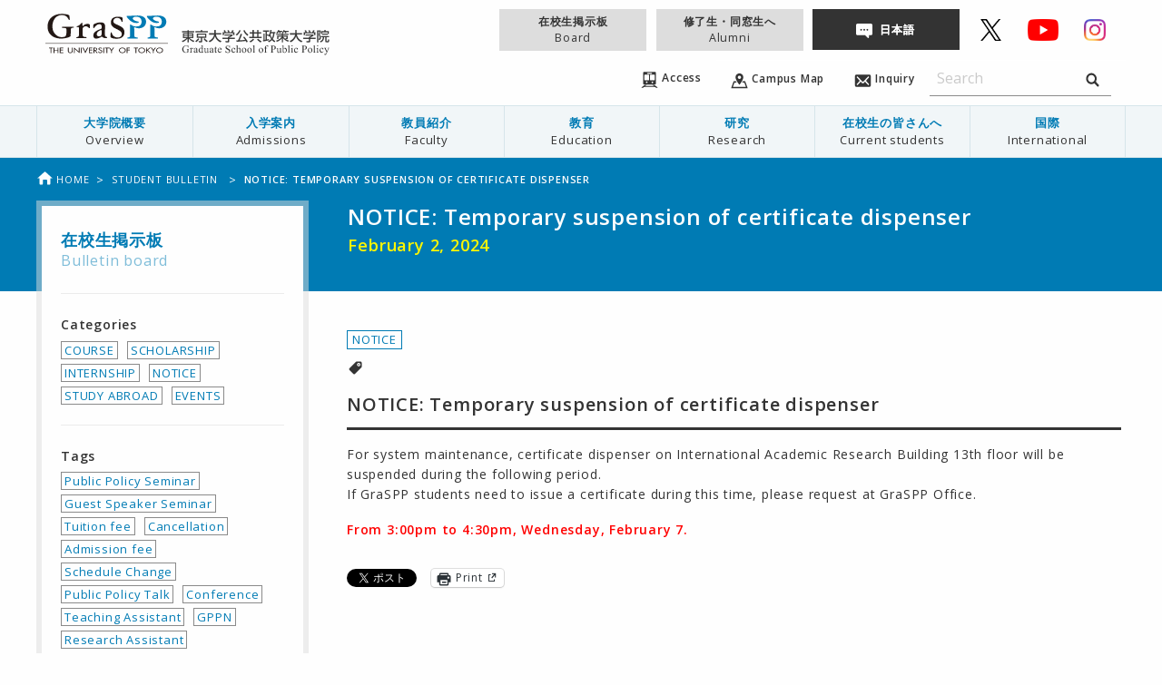

--- FILE ---
content_type: text/css
request_url: https://www.pp.u-tokyo.ac.jp/wp-content/themes/graspp/css/app-v.1748322982053.css
body_size: 336913
content:
@charset "UTF-8";
/* 12px */
/* 13px */
/**
 * Foundation for Sites by ZURB
 * Version 6.2.4
 * foundation.zurb.com
 * Licensed under MIT Open Source
 */
/*! normalize.css v3.0.3 | MIT License | github.com/necolas/normalize.css */
/**
   * 1. Set default font family to sans-serif.
   * 2. Prevent iOS and IE text size adjust after device orientation change,
   *    without disabling user zoom.
   */
html {
  font-family: sans-serif;
  /* 1 */
  -ms-text-size-adjust: 100%;
  /* 2 */
  -webkit-text-size-adjust: 100%;
  /* 2 */ }

/**
   * Remove default margin.
   */
body {
  margin: 0; }

/* HTML5 display definitions
     ========================================================================== */
/**
   * Correct `block` display not defined for any HTML5 element in IE 8/9.
   * Correct `block` display not defined for `details` or `summary` in IE 10/11
   * and Firefox.
   * Correct `block` display not defined for `main` in IE 11.
   */
article,
aside,
details,
figcaption,
figure,
footer,
header,
hgroup,
main,
menu,
nav,
section,
summary {
  display: block; }

/**
   * 1. Correct `inline-block` display not defined in IE 8/9.
   * 2. Normalize vertical alignment of `progress` in Chrome, Firefox, and Opera.
   */
audio,
canvas,
progress,
video {
  display: inline-block;
  /* 1 */
  vertical-align: baseline;
  /* 2 */ }

/**
   * Prevent modern browsers from displaying `audio` without controls.
   * Remove excess height in iOS 5 devices.
   */
audio:not([controls]) {
  display: none;
  height: 0; }

/**
   * Address `[hidden]` styling not present in IE 8/9/10.
   * Hide the `template` element in IE 8/9/10/11, Safari, and Firefox < 22.
   */
[hidden],
template {
  display: none; }

/* Links
     ========================================================================== */
/**
   * Remove the gray background color from active links in IE 10.
   */
a {
  background-color: transparent; }

/**
   * Improve readability of focused elements when they are also in an
   * active/hover state.
   */
a:active,
a:hover {
  outline: 0; }

/* Text-level semantics
     ========================================================================== */
/**
   * Address styling not present in IE 8/9/10/11, Safari, and Chrome.
   */
abbr[title] {
  border-bottom: 1px dotted; }

/**
   * Address style set to `bolder` in Firefox 4+, Safari, and Chrome.
   */
b,
strong {
  font-weight: bold; }

/**
   * Address styling not present in Safari and Chrome.
   */
dfn {
  font-style: italic; }

/**
   * Address variable `h1` font-size and margin within `section` and `article`
   * contexts in Firefox 4+, Safari, and Chrome.
   */
h1 {
  font-size: 2em;
  margin: 0.67em 0; }

/**
   * Address styling not present in IE 8/9.
   */
mark {
  background: #ff0;
  color: #000; }

/**
   * Address inconsistent and variable font size in all browsers.
   */
small {
  font-size: 80%; }

/**
   * Prevent `sub` and `sup` affecting `line-height` in all browsers.
   */
sub,
sup {
  font-size: 75%;
  line-height: 0;
  position: relative;
  vertical-align: baseline; }

sup {
  top: -0.5em; }

sub {
  bottom: -0.25em; }

/* Embedded content
     ========================================================================== */
/**
   * Remove border when inside `a` element in IE 8/9/10.
   */
img {
  border: 0; }

/**
   * Correct overflow not hidden in IE 9/10/11.
   */
svg:not(:root) {
  overflow: hidden; }

/* Grouping content
     ========================================================================== */
/**
   * Address margin not present in IE 8/9 and Safari.
   */
figure {
  margin: 1em 40px; }

/**
   * Address differences between Firefox and other browsers.
   */
hr {
  box-sizing: content-box;
  height: 0; }

/**
   * Contain overflow in all browsers.
   */
pre {
  overflow: auto; }

/**
   * Address odd `em`-unit font size rendering in all browsers.
   */
code,
kbd,
pre,
samp {
  font-family: monospace, monospace;
  font-size: 1em; }

/* Forms
     ========================================================================== */
/**
   * Known limitation: by default, Chrome and Safari on OS X allow very limited
   * styling of `select`, unless a `border` property is set.
   */
/**
   * 1. Correct color not being inherited.
   *    Known issue: affects color of disabled elements.
   * 2. Correct font properties not being inherited.
   * 3. Address margins set differently in Firefox 4+, Safari, and Chrome.
   */
button,
input,
optgroup,
select,
textarea {
  color: inherit;
  /* 1 */
  font: inherit;
  /* 2 */
  margin: 0;
  /* 3 */ }

/**
   * Address `overflow` set to `hidden` in IE 8/9/10/11.
   */
button {
  overflow: visible; }

/**
   * Address inconsistent `text-transform` inheritance for `button` and `select`.
   * All other form control elements do not inherit `text-transform` values.
   * Correct `button` style inheritance in Firefox, IE 8/9/10/11, and Opera.
   * Correct `select` style inheritance in Firefox.
   */
button,
select {
  text-transform: none; }

/**
   * 1. Avoid the WebKit bug in Android 4.0.* where (2) destroys native `audio`
   *    and `video` controls.
   * 2. Correct inability to style clickable `input` types in iOS.
   * 3. Improve usability and consistency of cursor style between image-type
   *    `input` and others.
   */
button,
html input[type="button"],
input[type="reset"],
input[type="submit"] {
  -webkit-appearance: button;
  /* 2 */
  cursor: pointer;
  /* 3 */ }

/**
   * Re-set default cursor for disabled elements.
   */
button[disabled],
html input[disabled] {
  cursor: not-allowed; }

/**
   * Remove inner padding and border in Firefox 4+.
   */
button::-moz-focus-inner,
input::-moz-focus-inner {
  border: 0;
  padding: 0; }

/**
   * Address Firefox 4+ setting `line-height` on `input` using `!important` in
   * the UA stylesheet.
   */
input {
  line-height: normal; }

/**
   * It's recommended that you don't attempt to style these elements.
   * Firefox's implementation doesn't respect box-sizing, padding, or width.
   *
   * 1. Address box sizing set to `content-box` in IE 8/9/10.
   * 2. Remove excess padding in IE 8/9/10.
   */
input[type="checkbox"],
input[type="radio"] {
  box-sizing: border-box;
  /* 1 */
  padding: 0;
  /* 2 */ }

/**
   * Fix the cursor style for Chrome's increment/decrement buttons. For certain
   * `font-size` values of the `input`, it causes the cursor style of the
   * decrement button to change from `default` to `text`.
   */
input[type="number"]::-webkit-inner-spin-button,
input[type="number"]::-webkit-outer-spin-button {
  height: auto; }

/**
   * 1. Address `appearance` set to `searchfield` in Safari and Chrome.
   * 2. Address `box-sizing` set to `border-box` in Safari and Chrome.
   */
input[type="search"] {
  -webkit-appearance: textfield;
  /* 1 */
  box-sizing: content-box;
  /* 2 */ }

/**
   * Remove inner padding and search cancel button in Safari and Chrome on OS X.
   * Safari (but not Chrome) clips the cancel button when the search input has
   * padding (and `textfield` appearance).
   */
input[type="search"]::-webkit-search-cancel-button,
input[type="search"]::-webkit-search-decoration {
  -webkit-appearance: none; }

/**
   * Define consistent border, margin, and padding.
   * [NOTE] We don't enable this ruleset in Foundation, because we want the <fieldset> element to have plain styling.
   */
/* fieldset {
    border: 1px solid #c0c0c0;
    margin: 0 2px;
    padding: 0.35em 0.625em 0.75em;
  } */
/**
   * 1. Correct `color` not being inherited in IE 8/9/10/11.
   * 2. Remove padding so people aren't caught out if they zero out fieldsets.
   */
legend {
  border: 0;
  /* 1 */
  padding: 0;
  /* 2 */ }

/**
   * Remove default vertical scrollbar in IE 8/9/10/11.
   */
textarea {
  overflow: auto; }

/**
   * Don't inherit the `font-weight` (applied by a rule above).
   * NOTE: the default cannot safely be changed in Chrome and Safari on OS X.
   */
optgroup {
  font-weight: bold; }

/* Tables
     ========================================================================== */
/**
   * Remove most spacing between table cells.
   */
table {
  border-collapse: collapse;
  border-spacing: 0; }

td,
th {
  padding: 0; }

.foundation-mq {
  font-family: "small=0em&xxsmall=23.125em&xsmall=28.125em&medium=40em&xmedium=52.5em&xxmedium=57.5em&large=64em&xlarge=75em&xxlarge=90em"; }

html {
  font-size: 100%;
  box-sizing: border-box; }

*,
*::before,
*::after {
  box-sizing: inherit; }

body {
  padding: 0;
  margin: 0;
  font-family: "Open Sans", YuGothic, "Hiragino Kaku Gothic Pro", "ヒラギノ角ゴ Pro", Meiryo, メイリオ, "MS PGothic", "ＭＳ Ｐゴシック", sans-serif;
  font-weight: normal;
  line-height: 1.5;
  color: #0a0a0a;
  background: #fefefe;
  -webkit-font-smoothing: antialiased;
  -moz-osx-font-smoothing: grayscale; }

img {
  max-width: 100%;
  height: auto;
  -ms-interpolation-mode: bicubic;
  display: inline-block;
  vertical-align: middle; }

textarea {
  height: auto;
  min-height: 50px;
  border-radius: 0; }

select {
  width: 100%;
  border-radius: 0; }

#map_canvas img,
#map_canvas embed,
#map_canvas object,
.map_canvas img,
.map_canvas embed,
.map_canvas object,
.mqa-display img,
.mqa-display embed,
.mqa-display object {
  max-width: none !important; }

button {
  -webkit-appearance: none;
  -moz-appearance: none;
  background: transparent;
  padding: 0;
  border: 0;
  border-radius: 0;
  line-height: 1; }
  [data-whatinput='mouse'] button {
    outline: 0; }

.is-visible {
  display: block !important; }

.is-hidden {
  display: none !important; }

.row {
  max-width: 75rem;
  margin-left: auto;
  margin-right: auto; }
  .row::before, .row::after {
    content: ' ';
    display: table; }
  .row::after {
    clear: both; }
  .row.collapse > .column, .row.collapse > .columns {
    padding-left: 0;
    padding-right: 0; }
  .row .row {
    margin-left: -0.3125rem;
    margin-right: -0.3125rem; }
    .row .row.collapse {
      margin-left: 0;
      margin-right: 0; }
  .row.expanded {
    max-width: none; }
    .row.expanded .row {
      margin-left: auto;
      margin-right: auto; }

.column, .columns {
  width: 100%;
  float: left;
  padding-left: 0.3125rem;
  padding-right: 0.3125rem; }
  .column:last-child:not(:first-child), .columns:last-child:not(:first-child) {
    float: right; }
  .column.end:last-child:last-child, .end.columns:last-child:last-child {
    float: left; }

.column.row.row, .row.row.columns {
  float: none; }

.row .column.row.row, .row .row.row.columns {
  padding-left: 0;
  padding-right: 0;
  margin-left: 0;
  margin-right: 0; }

.small-1 {
  width: 8.33333%; }

.small-push-1 {
  position: relative;
  left: 8.33333%; }

.small-pull-1 {
  position: relative;
  left: -8.33333%; }

.small-offset-0 {
  margin-left: 0%; }

.small-2 {
  width: 16.66667%; }

.small-push-2 {
  position: relative;
  left: 16.66667%; }

.small-pull-2 {
  position: relative;
  left: -16.66667%; }

.small-offset-1 {
  margin-left: 8.33333%; }

.small-3 {
  width: 25%; }

.small-push-3 {
  position: relative;
  left: 25%; }

.small-pull-3 {
  position: relative;
  left: -25%; }

.small-offset-2 {
  margin-left: 16.66667%; }

.small-4 {
  width: 33.33333%; }

.small-push-4 {
  position: relative;
  left: 33.33333%; }

.small-pull-4 {
  position: relative;
  left: -33.33333%; }

.small-offset-3 {
  margin-left: 25%; }

.small-5 {
  width: 41.66667%; }

.small-push-5 {
  position: relative;
  left: 41.66667%; }

.small-pull-5 {
  position: relative;
  left: -41.66667%; }

.small-offset-4 {
  margin-left: 33.33333%; }

.small-6 {
  width: 50%; }

.small-push-6 {
  position: relative;
  left: 50%; }

.small-pull-6 {
  position: relative;
  left: -50%; }

.small-offset-5 {
  margin-left: 41.66667%; }

.small-7 {
  width: 58.33333%; }

.small-push-7 {
  position: relative;
  left: 58.33333%; }

.small-pull-7 {
  position: relative;
  left: -58.33333%; }

.small-offset-6 {
  margin-left: 50%; }

.small-8 {
  width: 66.66667%; }

.small-push-8 {
  position: relative;
  left: 66.66667%; }

.small-pull-8 {
  position: relative;
  left: -66.66667%; }

.small-offset-7 {
  margin-left: 58.33333%; }

.small-9 {
  width: 75%; }

.small-push-9 {
  position: relative;
  left: 75%; }

.small-pull-9 {
  position: relative;
  left: -75%; }

.small-offset-8 {
  margin-left: 66.66667%; }

.small-10 {
  width: 83.33333%; }

.small-push-10 {
  position: relative;
  left: 83.33333%; }

.small-pull-10 {
  position: relative;
  left: -83.33333%; }

.small-offset-9 {
  margin-left: 75%; }

.small-11 {
  width: 91.66667%; }

.small-push-11 {
  position: relative;
  left: 91.66667%; }

.small-pull-11 {
  position: relative;
  left: -91.66667%; }

.small-offset-10 {
  margin-left: 83.33333%; }

.small-12 {
  width: 100%; }

.small-offset-11 {
  margin-left: 91.66667%; }

.small-up-1 > .column, .small-up-1 > .columns {
  width: 100%;
  float: left; }
  .small-up-1 > .column:nth-of-type(1n), .small-up-1 > .columns:nth-of-type(1n) {
    clear: none; }
  .small-up-1 > .column:nth-of-type(1n+1), .small-up-1 > .columns:nth-of-type(1n+1) {
    clear: both; }
  .small-up-1 > .column:last-child, .small-up-1 > .columns:last-child {
    float: left; }

.small-up-2 > .column, .small-up-2 > .columns {
  width: 50%;
  float: left; }
  .small-up-2 > .column:nth-of-type(1n), .small-up-2 > .columns:nth-of-type(1n) {
    clear: none; }
  .small-up-2 > .column:nth-of-type(2n+1), .small-up-2 > .columns:nth-of-type(2n+1) {
    clear: both; }
  .small-up-2 > .column:last-child, .small-up-2 > .columns:last-child {
    float: left; }

.small-up-3 > .column, .small-up-3 > .columns {
  width: 33.33333%;
  float: left; }
  .small-up-3 > .column:nth-of-type(1n), .small-up-3 > .columns:nth-of-type(1n) {
    clear: none; }
  .small-up-3 > .column:nth-of-type(3n+1), .small-up-3 > .columns:nth-of-type(3n+1) {
    clear: both; }
  .small-up-3 > .column:last-child, .small-up-3 > .columns:last-child {
    float: left; }

.small-up-4 > .column, .small-up-4 > .columns {
  width: 25%;
  float: left; }
  .small-up-4 > .column:nth-of-type(1n), .small-up-4 > .columns:nth-of-type(1n) {
    clear: none; }
  .small-up-4 > .column:nth-of-type(4n+1), .small-up-4 > .columns:nth-of-type(4n+1) {
    clear: both; }
  .small-up-4 > .column:last-child, .small-up-4 > .columns:last-child {
    float: left; }

.small-up-5 > .column, .small-up-5 > .columns {
  width: 20%;
  float: left; }
  .small-up-5 > .column:nth-of-type(1n), .small-up-5 > .columns:nth-of-type(1n) {
    clear: none; }
  .small-up-5 > .column:nth-of-type(5n+1), .small-up-5 > .columns:nth-of-type(5n+1) {
    clear: both; }
  .small-up-5 > .column:last-child, .small-up-5 > .columns:last-child {
    float: left; }

.small-up-6 > .column, .small-up-6 > .columns {
  width: 16.66667%;
  float: left; }
  .small-up-6 > .column:nth-of-type(1n), .small-up-6 > .columns:nth-of-type(1n) {
    clear: none; }
  .small-up-6 > .column:nth-of-type(6n+1), .small-up-6 > .columns:nth-of-type(6n+1) {
    clear: both; }
  .small-up-6 > .column:last-child, .small-up-6 > .columns:last-child {
    float: left; }

.small-collapse > .column, .small-collapse > .columns {
  padding-left: 0;
  padding-right: 0; }

.small-collapse .row {
  margin-left: 0;
  margin-right: 0; }

.expanded.row .small-collapse.row {
  margin-left: 0;
  margin-right: 0; }

.small-uncollapse > .column, .small-uncollapse > .columns {
  padding-left: 0.3125rem;
  padding-right: 0.3125rem; }

.small-centered {
  margin-left: auto;
  margin-right: auto; }
  .small-centered, .small-centered:last-child:not(:first-child) {
    float: none;
    clear: both; }

.small-uncentered,
.small-push-0,
.small-pull-0 {
  position: static;
  margin-left: 0;
  margin-right: 0;
  float: left; }

@media screen and (min-width: 40em) {
  .medium-1 {
    width: 8.33333%; }
  .medium-push-1 {
    position: relative;
    left: 8.33333%; }
  .medium-pull-1 {
    position: relative;
    left: -8.33333%; }
  .medium-offset-0 {
    margin-left: 0%; }
  .medium-2 {
    width: 16.66667%; }
  .medium-push-2 {
    position: relative;
    left: 16.66667%; }
  .medium-pull-2 {
    position: relative;
    left: -16.66667%; }
  .medium-offset-1 {
    margin-left: 8.33333%; }
  .medium-3 {
    width: 25%; }
  .medium-push-3 {
    position: relative;
    left: 25%; }
  .medium-pull-3 {
    position: relative;
    left: -25%; }
  .medium-offset-2 {
    margin-left: 16.66667%; }
  .medium-4 {
    width: 33.33333%; }
  .medium-push-4 {
    position: relative;
    left: 33.33333%; }
  .medium-pull-4 {
    position: relative;
    left: -33.33333%; }
  .medium-offset-3 {
    margin-left: 25%; }
  .medium-5 {
    width: 41.66667%; }
  .medium-push-5 {
    position: relative;
    left: 41.66667%; }
  .medium-pull-5 {
    position: relative;
    left: -41.66667%; }
  .medium-offset-4 {
    margin-left: 33.33333%; }
  .medium-6 {
    width: 50%; }
  .medium-push-6 {
    position: relative;
    left: 50%; }
  .medium-pull-6 {
    position: relative;
    left: -50%; }
  .medium-offset-5 {
    margin-left: 41.66667%; }
  .medium-7 {
    width: 58.33333%; }
  .medium-push-7 {
    position: relative;
    left: 58.33333%; }
  .medium-pull-7 {
    position: relative;
    left: -58.33333%; }
  .medium-offset-6 {
    margin-left: 50%; }
  .medium-8 {
    width: 66.66667%; }
  .medium-push-8 {
    position: relative;
    left: 66.66667%; }
  .medium-pull-8 {
    position: relative;
    left: -66.66667%; }
  .medium-offset-7 {
    margin-left: 58.33333%; }
  .medium-9 {
    width: 75%; }
  .medium-push-9 {
    position: relative;
    left: 75%; }
  .medium-pull-9 {
    position: relative;
    left: -75%; }
  .medium-offset-8 {
    margin-left: 66.66667%; }
  .medium-10 {
    width: 83.33333%; }
  .medium-push-10 {
    position: relative;
    left: 83.33333%; }
  .medium-pull-10 {
    position: relative;
    left: -83.33333%; }
  .medium-offset-9 {
    margin-left: 75%; }
  .medium-11 {
    width: 91.66667%; }
  .medium-push-11 {
    position: relative;
    left: 91.66667%; }
  .medium-pull-11 {
    position: relative;
    left: -91.66667%; }
  .medium-offset-10 {
    margin-left: 83.33333%; }
  .medium-12 {
    width: 100%; }
  .medium-offset-11 {
    margin-left: 91.66667%; }
  .medium-up-1 > .column, .medium-up-1 > .columns {
    width: 100%;
    float: left; }
    .medium-up-1 > .column:nth-of-type(1n), .medium-up-1 > .columns:nth-of-type(1n) {
      clear: none; }
    .medium-up-1 > .column:nth-of-type(1n+1), .medium-up-1 > .columns:nth-of-type(1n+1) {
      clear: both; }
    .medium-up-1 > .column:last-child, .medium-up-1 > .columns:last-child {
      float: left; }
  .medium-up-2 > .column, .medium-up-2 > .columns {
    width: 50%;
    float: left; }
    .medium-up-2 > .column:nth-of-type(1n), .medium-up-2 > .columns:nth-of-type(1n) {
      clear: none; }
    .medium-up-2 > .column:nth-of-type(2n+1), .medium-up-2 > .columns:nth-of-type(2n+1) {
      clear: both; }
    .medium-up-2 > .column:last-child, .medium-up-2 > .columns:last-child {
      float: left; }
  .medium-up-3 > .column, .medium-up-3 > .columns {
    width: 33.33333%;
    float: left; }
    .medium-up-3 > .column:nth-of-type(1n), .medium-up-3 > .columns:nth-of-type(1n) {
      clear: none; }
    .medium-up-3 > .column:nth-of-type(3n+1), .medium-up-3 > .columns:nth-of-type(3n+1) {
      clear: both; }
    .medium-up-3 > .column:last-child, .medium-up-3 > .columns:last-child {
      float: left; }
  .medium-up-4 > .column, .medium-up-4 > .columns {
    width: 25%;
    float: left; }
    .medium-up-4 > .column:nth-of-type(1n), .medium-up-4 > .columns:nth-of-type(1n) {
      clear: none; }
    .medium-up-4 > .column:nth-of-type(4n+1), .medium-up-4 > .columns:nth-of-type(4n+1) {
      clear: both; }
    .medium-up-4 > .column:last-child, .medium-up-4 > .columns:last-child {
      float: left; }
  .medium-up-5 > .column, .medium-up-5 > .columns {
    width: 20%;
    float: left; }
    .medium-up-5 > .column:nth-of-type(1n), .medium-up-5 > .columns:nth-of-type(1n) {
      clear: none; }
    .medium-up-5 > .column:nth-of-type(5n+1), .medium-up-5 > .columns:nth-of-type(5n+1) {
      clear: both; }
    .medium-up-5 > .column:last-child, .medium-up-5 > .columns:last-child {
      float: left; }
  .medium-up-6 > .column, .medium-up-6 > .columns {
    width: 16.66667%;
    float: left; }
    .medium-up-6 > .column:nth-of-type(1n), .medium-up-6 > .columns:nth-of-type(1n) {
      clear: none; }
    .medium-up-6 > .column:nth-of-type(6n+1), .medium-up-6 > .columns:nth-of-type(6n+1) {
      clear: both; }
    .medium-up-6 > .column:last-child, .medium-up-6 > .columns:last-child {
      float: left; }
  .medium-collapse > .column, .medium-collapse > .columns {
    padding-left: 0;
    padding-right: 0; }
  .medium-collapse .row {
    margin-left: 0;
    margin-right: 0; }
  .expanded.row .medium-collapse.row {
    margin-left: 0;
    margin-right: 0; }
  .medium-uncollapse > .column, .medium-uncollapse > .columns {
    padding-left: 0.3125rem;
    padding-right: 0.3125rem; }
  .medium-centered {
    margin-left: auto;
    margin-right: auto; }
    .medium-centered, .medium-centered:last-child:not(:first-child) {
      float: none;
      clear: both; }
  .medium-uncentered,
  .medium-push-0,
  .medium-pull-0 {
    position: static;
    margin-left: 0;
    margin-right: 0;
    float: left; } }

@media screen and (min-width: 64em) {
  .large-1 {
    width: 8.33333%; }
  .large-push-1 {
    position: relative;
    left: 8.33333%; }
  .large-pull-1 {
    position: relative;
    left: -8.33333%; }
  .large-offset-0 {
    margin-left: 0%; }
  .large-2 {
    width: 16.66667%; }
  .large-push-2 {
    position: relative;
    left: 16.66667%; }
  .large-pull-2 {
    position: relative;
    left: -16.66667%; }
  .large-offset-1 {
    margin-left: 8.33333%; }
  .large-3 {
    width: 25%; }
  .large-push-3 {
    position: relative;
    left: 25%; }
  .large-pull-3 {
    position: relative;
    left: -25%; }
  .large-offset-2 {
    margin-left: 16.66667%; }
  .large-4 {
    width: 33.33333%; }
  .large-push-4 {
    position: relative;
    left: 33.33333%; }
  .large-pull-4 {
    position: relative;
    left: -33.33333%; }
  .large-offset-3 {
    margin-left: 25%; }
  .large-5 {
    width: 41.66667%; }
  .large-push-5 {
    position: relative;
    left: 41.66667%; }
  .large-pull-5 {
    position: relative;
    left: -41.66667%; }
  .large-offset-4 {
    margin-left: 33.33333%; }
  .large-6 {
    width: 50%; }
  .large-push-6 {
    position: relative;
    left: 50%; }
  .large-pull-6 {
    position: relative;
    left: -50%; }
  .large-offset-5 {
    margin-left: 41.66667%; }
  .large-7 {
    width: 58.33333%; }
  .large-push-7 {
    position: relative;
    left: 58.33333%; }
  .large-pull-7 {
    position: relative;
    left: -58.33333%; }
  .large-offset-6 {
    margin-left: 50%; }
  .large-8 {
    width: 66.66667%; }
  .large-push-8 {
    position: relative;
    left: 66.66667%; }
  .large-pull-8 {
    position: relative;
    left: -66.66667%; }
  .large-offset-7 {
    margin-left: 58.33333%; }
  .large-9 {
    width: 75%; }
  .large-push-9 {
    position: relative;
    left: 75%; }
  .large-pull-9 {
    position: relative;
    left: -75%; }
  .large-offset-8 {
    margin-left: 66.66667%; }
  .large-10 {
    width: 83.33333%; }
  .large-push-10 {
    position: relative;
    left: 83.33333%; }
  .large-pull-10 {
    position: relative;
    left: -83.33333%; }
  .large-offset-9 {
    margin-left: 75%; }
  .large-11 {
    width: 91.66667%; }
  .large-push-11 {
    position: relative;
    left: 91.66667%; }
  .large-pull-11 {
    position: relative;
    left: -91.66667%; }
  .large-offset-10 {
    margin-left: 83.33333%; }
  .large-12 {
    width: 100%; }
  .large-offset-11 {
    margin-left: 91.66667%; }
  .large-up-1 > .column, .large-up-1 > .columns {
    width: 100%;
    float: left; }
    .large-up-1 > .column:nth-of-type(1n), .large-up-1 > .columns:nth-of-type(1n) {
      clear: none; }
    .large-up-1 > .column:nth-of-type(1n+1), .large-up-1 > .columns:nth-of-type(1n+1) {
      clear: both; }
    .large-up-1 > .column:last-child, .large-up-1 > .columns:last-child {
      float: left; }
  .large-up-2 > .column, .large-up-2 > .columns {
    width: 50%;
    float: left; }
    .large-up-2 > .column:nth-of-type(1n), .large-up-2 > .columns:nth-of-type(1n) {
      clear: none; }
    .large-up-2 > .column:nth-of-type(2n+1), .large-up-2 > .columns:nth-of-type(2n+1) {
      clear: both; }
    .large-up-2 > .column:last-child, .large-up-2 > .columns:last-child {
      float: left; }
  .large-up-3 > .column, .large-up-3 > .columns {
    width: 33.33333%;
    float: left; }
    .large-up-3 > .column:nth-of-type(1n), .large-up-3 > .columns:nth-of-type(1n) {
      clear: none; }
    .large-up-3 > .column:nth-of-type(3n+1), .large-up-3 > .columns:nth-of-type(3n+1) {
      clear: both; }
    .large-up-3 > .column:last-child, .large-up-3 > .columns:last-child {
      float: left; }
  .large-up-4 > .column, .large-up-4 > .columns {
    width: 25%;
    float: left; }
    .large-up-4 > .column:nth-of-type(1n), .large-up-4 > .columns:nth-of-type(1n) {
      clear: none; }
    .large-up-4 > .column:nth-of-type(4n+1), .large-up-4 > .columns:nth-of-type(4n+1) {
      clear: both; }
    .large-up-4 > .column:last-child, .large-up-4 > .columns:last-child {
      float: left; }
  .large-up-5 > .column, .large-up-5 > .columns {
    width: 20%;
    float: left; }
    .large-up-5 > .column:nth-of-type(1n), .large-up-5 > .columns:nth-of-type(1n) {
      clear: none; }
    .large-up-5 > .column:nth-of-type(5n+1), .large-up-5 > .columns:nth-of-type(5n+1) {
      clear: both; }
    .large-up-5 > .column:last-child, .large-up-5 > .columns:last-child {
      float: left; }
  .large-up-6 > .column, .large-up-6 > .columns {
    width: 16.66667%;
    float: left; }
    .large-up-6 > .column:nth-of-type(1n), .large-up-6 > .columns:nth-of-type(1n) {
      clear: none; }
    .large-up-6 > .column:nth-of-type(6n+1), .large-up-6 > .columns:nth-of-type(6n+1) {
      clear: both; }
    .large-up-6 > .column:last-child, .large-up-6 > .columns:last-child {
      float: left; }
  .large-collapse > .column, .large-collapse > .columns {
    padding-left: 0;
    padding-right: 0; }
  .large-collapse .row {
    margin-left: 0;
    margin-right: 0; }
  .expanded.row .large-collapse.row {
    margin-left: 0;
    margin-right: 0; }
  .large-uncollapse > .column, .large-uncollapse > .columns {
    padding-left: 0.3125rem;
    padding-right: 0.3125rem; }
  .large-centered {
    margin-left: auto;
    margin-right: auto; }
    .large-centered, .large-centered:last-child:not(:first-child) {
      float: none;
      clear: both; }
  .large-uncentered,
  .large-push-0,
  .large-pull-0 {
    position: static;
    margin-left: 0;
    margin-right: 0;
    float: left; } }

div,
dl,
dt,
dd,
ul,
ol,
li,
h1,
h2,
h3,
h4,
h5,
h6,
pre,
form,
p,
blockquote,
th,
td {
  margin: 0;
  padding: 0; }

p {
  font-size: inherit;
  line-height: 1.6;
  margin-bottom: 1rem;
  text-rendering: optimizeLegibility; }

em,
i {
  font-style: italic;
  line-height: inherit; }

strong,
b {
  font-weight: bold;
  line-height: inherit; }

small {
  font-size: 80%;
  line-height: inherit; }

h1,
h2,
h3,
h4,
h5,
h6 {
  font-family: "Open Sans", YuGothic, "Hiragino Kaku Gothic Pro", "ヒラギノ角ゴ Pro", Meiryo, メイリオ, "MS PGothic", "ＭＳ Ｐゴシック", sans-serif;
  font-weight: normal;
  font-style: normal;
  color: inherit;
  text-rendering: optimizeLegibility;
  margin-top: 0;
  margin-bottom: 0.5rem;
  line-height: 1.4; }
  h1 small,
  h2 small,
  h3 small,
  h4 small,
  h5 small,
  h6 small {
    color: #cacaca;
    line-height: 0; }

h1 {
  font-size: 1.5rem; }

h2 {
  font-size: 1.25rem; }

h3 {
  font-size: 1.1875rem; }

h4 {
  font-size: 1.125rem; }

h5 {
  font-size: 1.0625rem; }

h6 {
  font-size: 1rem; }

@media screen and (min-width: 40em) {
  h1 {
    font-size: 3rem; }
  h2 {
    font-size: 2.5rem; }
  h3 {
    font-size: 1.9375rem; }
  h4 {
    font-size: 1.5625rem; }
  h5 {
    font-size: 1.25rem; }
  h6 {
    font-size: 1rem; } }

a {
  color: #007bb4;
  text-decoration: none;
  line-height: inherit;
  cursor: pointer; }
  a:hover, a:focus {
    color: #006a9b; }
  a img {
    border: 0; }

hr {
  max-width: 75rem;
  height: 0;
  border-right: 0;
  border-top: 0;
  border-bottom: 1px solid #cacaca;
  border-left: 0;
  margin: 1.25rem auto;
  clear: both; }

ul,
ol,
dl {
  line-height: 1.6;
  margin-bottom: 1rem;
  list-style-position: outside; }

li {
  font-size: inherit; }

ul {
  list-style-type: disc;
  margin-left: 1.25rem; }

ol {
  margin-left: 1.25rem; }

ul ul, ol ul, ul ol, ol ol {
  margin-left: 1.25rem;
  margin-bottom: 0; }

dl {
  margin-bottom: 1rem; }
  dl dt {
    margin-bottom: 0.3rem;
    font-weight: bold; }

blockquote {
  margin: 0 0 1rem;
  padding: 0.5625rem 1.25rem 0 1.1875rem;
  border-left: 1px solid #cacaca; }
  blockquote, blockquote p {
    line-height: 1.6;
    color: #8a8a8a; }

cite {
  display: block;
  font-size: 0.8125rem;
  color: #8a8a8a; }
  cite:before {
    content: '\2014 \0020'; }

abbr {
  color: #0a0a0a;
  cursor: help;
  border-bottom: 1px dotted #0a0a0a; }

code {
  font-family: Consolas, "Liberation Mono", Courier, monospace;
  font-weight: normal;
  color: #0a0a0a;
  background-color: #fefefe;
  border: 1px solid #cacaca;
  padding: 0.125rem 0.3125rem 0.0625rem; }

kbd {
  padding: 0.125rem 0.25rem 0;
  margin: 0;
  background-color: #fefefe;
  color: #0a0a0a;
  font-family: Consolas, "Liberation Mono", Courier, monospace; }

.subheader {
  margin-top: 0.2rem;
  margin-bottom: 0.5rem;
  font-weight: normal;
  line-height: 1.4;
  color: #8a8a8a; }

.lead {
  font-size: 125%;
  line-height: 1.6; }

.stat {
  font-size: 2.5rem;
  line-height: 1; }
  p + .stat {
    margin-top: -1rem; }

.no-bullet {
  margin-left: 0;
  list-style: none; }

.text-left {
  text-align: left; }

.text-right {
  text-align: right; }

.text-center {
  text-align: center; }

.text-justify {
  text-align: justify; }

@media screen and (min-width: 40em) {
  .medium-text-left {
    text-align: left; }
  .medium-text-right {
    text-align: right; }
  .medium-text-center {
    text-align: center; }
  .medium-text-justify {
    text-align: justify; } }

@media screen and (min-width: 64em) {
  .large-text-left {
    text-align: left; }
  .large-text-right {
    text-align: right; }
  .large-text-center {
    text-align: center; }
  .large-text-justify {
    text-align: justify; } }

.show-for-print {
  display: none !important; }

@media print {
  * {
    background: transparent !important;
    color: black !important;
    box-shadow: none !important;
    text-shadow: none !important; }
  .show-for-print {
    display: block !important; }
  .hide-for-print {
    display: none !important; }
  table.show-for-print {
    display: table !important; }
  thead.show-for-print {
    display: table-header-group !important; }
  tbody.show-for-print {
    display: table-row-group !important; }
  tr.show-for-print {
    display: table-row !important; }
  td.show-for-print {
    display: table-cell !important; }
  th.show-for-print {
    display: table-cell !important; }
  a,
  a:visited {
    text-decoration: underline; }
  a[href]:after {
    content: " (" attr(href) ")"; }
  .ir a:after,
  a[href^='javascript:']:after,
  a[href^='#']:after {
    content: ''; }
  abbr[title]:after {
    content: " (" attr(title) ")"; }
  pre,
  blockquote {
    border: 1px solid #8a8a8a;
    page-break-inside: avoid; }
  thead {
    display: table-header-group; }
  tr,
  img {
    page-break-inside: avoid; }
  img {
    max-width: 100% !important; }
  @page {
    margin: 0.5cm; }
  p,
  h2,
  h3 {
    orphans: 3;
    widows: 3; }
  h2,
  h3 {
    page-break-after: avoid; } }

.button, .button_highlight {
  display: inline-block;
  text-align: center;
  line-height: 1;
  cursor: pointer;
  -webkit-appearance: none;
  transition: background-color 0.25s ease-out, color 0.25s ease-out;
  vertical-align: middle;
  border: 1px solid transparent;
  border-radius: 0;
  padding: 0.85em 1em;
  margin: 0 1rem 1rem 0;
  font-size: 0.9rem;
  background-color: #007bb4;
  color: #fff; }
  [data-whatinput='mouse'] .button, [data-whatinput='mouse'] .button_highlight {
    outline: 0; }
  .button:hover, .button_highlight:hover, .button:focus, .button_highlight:focus {
    background-color: #006999;
    color: #fff; }
  .button.tiny, .tiny.button_highlight {
    font-size: 0.6rem; }
  .button.small, .small.button_highlight {
    font-size: 0.75rem; }
  .button.large, .large.button_highlight {
    font-size: 1.25rem; }
  .button.expanded, .expanded.button_highlight {
    display: block;
    width: 100%;
    margin-left: 0;
    margin-right: 0; }
  .button.primary, .primary.button_highlight {
    background-color: #2199e8;
    color: #fff; }
    .button.primary:hover, .primary.button_highlight:hover, .button.primary:focus, .primary.button_highlight:focus {
      background-color: #147cc0;
      color: #fff; }
  .button.secondary, .secondary.button_highlight {
    background-color: #777;
    color: #fff; }
    .button.secondary:hover, .secondary.button_highlight:hover, .button.secondary:focus, .secondary.button_highlight:focus {
      background-color: #5f5f5f;
      color: #fff; }
  .button.success, .success.button_highlight {
    background-color: #3adb76;
    color: #fff; }
    .button.success:hover, .success.button_highlight:hover, .button.success:focus, .success.button_highlight:focus {
      background-color: #22bb5b;
      color: #fff; }
  .button.warning, .warning.button_highlight {
    background-color: #ffae00;
    color: #fff; }
    .button.warning:hover, .warning.button_highlight:hover, .button.warning:focus, .warning.button_highlight:focus {
      background-color: #cc8b00;
      color: #fff; }
  .button.alert, .alert.button_highlight {
    background-color: #ec5840;
    color: #fff; }
    .button.alert:hover, .alert.button_highlight:hover, .button.alert:focus, .alert.button_highlight:focus {
      background-color: #da3116;
      color: #fff; }
  .button.hollow, .hollow.button_highlight {
    border: 1px solid #2199e8;
    color: #2199e8; }
    .button.hollow, .hollow.button_highlight, .button.hollow:hover, .hollow.button_highlight:hover, .button.hollow:focus, .hollow.button_highlight:focus {
      background-color: transparent; }
    .button.hollow:hover, .hollow.button_highlight:hover, .button.hollow:focus, .hollow.button_highlight:focus {
      border-color: #0c4d78;
      color: #0c4d78; }
    .button.hollow.primary, .hollow.primary.button_highlight {
      border: 1px solid #2199e8;
      color: #2199e8; }
      .button.hollow.primary:hover, .hollow.primary.button_highlight:hover, .button.hollow.primary:focus, .hollow.primary.button_highlight:focus {
        border-color: #0c4d78;
        color: #0c4d78; }
    .button.hollow.secondary, .hollow.secondary.button_highlight {
      border: 1px solid #777;
      color: #777; }
      .button.hollow.secondary:hover, .hollow.secondary.button_highlight:hover, .button.hollow.secondary:focus, .hollow.secondary.button_highlight:focus {
        border-color: #3c3c3c;
        color: #3c3c3c; }
    .button.hollow.success, .hollow.success.button_highlight {
      border: 1px solid #3adb76;
      color: #3adb76; }
      .button.hollow.success:hover, .hollow.success.button_highlight:hover, .button.hollow.success:focus, .hollow.success.button_highlight:focus {
        border-color: #157539;
        color: #157539; }
    .button.hollow.warning, .hollow.warning.button_highlight {
      border: 1px solid #ffae00;
      color: #ffae00; }
      .button.hollow.warning:hover, .hollow.warning.button_highlight:hover, .button.hollow.warning:focus, .hollow.warning.button_highlight:focus {
        border-color: #805700;
        color: #805700; }
    .button.hollow.alert, .hollow.alert.button_highlight {
      border: 1px solid #ec5840;
      color: #ec5840; }
      .button.hollow.alert:hover, .hollow.alert.button_highlight:hover, .button.hollow.alert:focus, .hollow.alert.button_highlight:focus {
        border-color: #881f0e;
        color: #881f0e; }
  .button.disabled, .disabled.button_highlight, .button[disabled], [disabled].button_highlight {
    opacity: 0.25;
    cursor: not-allowed; }
    .button.disabled:hover, .disabled.button_highlight:hover, .button.disabled:focus, .disabled.button_highlight:focus, .button[disabled]:hover, [disabled].button_highlight:hover, .button[disabled]:focus, [disabled].button_highlight:focus {
      background-color: #2199e8;
      color: #fff; }
    .button.disabled.primary, .disabled.primary.button_highlight, .button[disabled].primary, [disabled].primary.button_highlight {
      opacity: 0.25;
      cursor: not-allowed; }
      .button.disabled.primary:hover, .disabled.primary.button_highlight:hover, .button.disabled.primary:focus, .disabled.primary.button_highlight:focus, .button[disabled].primary:hover, [disabled].primary.button_highlight:hover, .button[disabled].primary:focus, [disabled].primary.button_highlight:focus {
        background-color: #2199e8;
        color: #fff; }
    .button.disabled.secondary, .disabled.secondary.button_highlight, .button[disabled].secondary, [disabled].secondary.button_highlight {
      opacity: 0.25;
      cursor: not-allowed; }
      .button.disabled.secondary:hover, .disabled.secondary.button_highlight:hover, .button.disabled.secondary:focus, .disabled.secondary.button_highlight:focus, .button[disabled].secondary:hover, [disabled].secondary.button_highlight:hover, .button[disabled].secondary:focus, [disabled].secondary.button_highlight:focus {
        background-color: #777;
        color: #fff; }
    .button.disabled.success, .disabled.success.button_highlight, .button[disabled].success, [disabled].success.button_highlight {
      opacity: 0.25;
      cursor: not-allowed; }
      .button.disabled.success:hover, .disabled.success.button_highlight:hover, .button.disabled.success:focus, .disabled.success.button_highlight:focus, .button[disabled].success:hover, [disabled].success.button_highlight:hover, .button[disabled].success:focus, [disabled].success.button_highlight:focus {
        background-color: #3adb76;
        color: #fff; }
    .button.disabled.warning, .disabled.warning.button_highlight, .button[disabled].warning, [disabled].warning.button_highlight {
      opacity: 0.25;
      cursor: not-allowed; }
      .button.disabled.warning:hover, .disabled.warning.button_highlight:hover, .button.disabled.warning:focus, .disabled.warning.button_highlight:focus, .button[disabled].warning:hover, [disabled].warning.button_highlight:hover, .button[disabled].warning:focus, [disabled].warning.button_highlight:focus {
        background-color: #ffae00;
        color: #fff; }
    .button.disabled.alert, .disabled.alert.button_highlight, .button[disabled].alert, [disabled].alert.button_highlight {
      opacity: 0.25;
      cursor: not-allowed; }
      .button.disabled.alert:hover, .disabled.alert.button_highlight:hover, .button.disabled.alert:focus, .disabled.alert.button_highlight:focus, .button[disabled].alert:hover, [disabled].alert.button_highlight:hover, .button[disabled].alert:focus, [disabled].alert.button_highlight:focus {
        background-color: #ec5840;
        color: #fff; }
  .button.dropdown::after, .dropdown.button_highlight::after {
    content: '';
    display: block;
    width: 0;
    height: 0;
    border: inset 0.4em;
    border-color: #fefefe transparent transparent;
    border-top-style: solid;
    border-bottom-width: 0;
    position: relative;
    top: 0.4em;
    float: right;
    margin-left: 1em;
    display: inline-block; }
  .button.arrow-only::after, .arrow-only.button_highlight::after {
    margin-left: 0;
    float: none;
    top: -0.1em; }

[type='text'], [type='password'], [type='date'], [type='datetime'], [type='datetime-local'], [type='month'], [type='week'], [type='email'], [type='number'], [type='search'], [type='tel'], [type='time'], [type='url'], [type='color'],
textarea {
  display: block;
  box-sizing: border-box;
  width: 100%;
  height: 2.4375rem;
  padding: 0.5rem;
  border: 1px solid #cacaca;
  margin: 0 0 1rem;
  font-family: inherit;
  font-size: 1rem;
  color: #8a8a8a;
  background-color: #fefefe;
  box-shadow: inset 0 1px 2px rgba(10, 10, 10, 0.1);
  border-radius: 0;
  transition: box-shadow 0.5s, border-color 0.25s ease-in-out;
  -webkit-appearance: none;
  -moz-appearance: none; }
  [type='text']:focus, [type='password']:focus, [type='date']:focus, [type='datetime']:focus, [type='datetime-local']:focus, [type='month']:focus, [type='week']:focus, [type='email']:focus, [type='number']:focus, [type='search']:focus, [type='tel']:focus, [type='time']:focus, [type='url']:focus, [type='color']:focus,
  textarea:focus {
    border: 1px solid #8a8a8a;
    background-color: #fefefe;
    outline: none;
    box-shadow: 0 0 5px #cacaca;
    transition: box-shadow 0.5s, border-color 0.25s ease-in-out; }

textarea {
  max-width: 100%; }
  textarea[rows] {
    height: auto; }

input::-webkit-input-placeholder,
textarea::-webkit-input-placeholder {
  color: #cacaca; }

input:-ms-input-placeholder,
textarea:-ms-input-placeholder {
  color: #cacaca; }

input::placeholder,
textarea::placeholder {
  color: #cacaca; }

input:disabled, input[readonly],
textarea:disabled,
textarea[readonly] {
  background-color: #fefefe;
  cursor: default; }

[type='submit'],
[type='button'] {
  border-radius: 0;
  -webkit-appearance: none;
  -moz-appearance: none; }

input[type='search'] {
  box-sizing: border-box; }

[type='file'],
[type='checkbox'],
[type='radio'] {
  margin: 0 0 1rem; }

[type='checkbox'] + label,
[type='radio'] + label {
  display: inline-block;
  margin-left: 0.5rem;
  margin-right: 1rem;
  margin-bottom: 0;
  vertical-align: baseline; }
  [type='checkbox'] + label[for],
  [type='radio'] + label[for] {
    cursor: pointer; }

label > [type='checkbox'],
label > [type='radio'] {
  margin-right: 0.5rem; }

[type='file'] {
  width: 100%; }

label {
  display: block;
  margin: 0;
  font-size: 0.875rem;
  font-weight: normal;
  line-height: 1.8;
  color: #0a0a0a; }
  label.middle {
    margin: 0 0 1rem;
    padding: 0.5625rem 0; }

.help-text {
  margin-top: -0.5rem;
  font-size: 0.8125rem;
  font-style: italic;
  color: #333; }

.input-group {
  display: table;
  width: 100%;
  margin-bottom: 1rem; }
  .input-group > :first-child {
    border-radius: 0 0 0 0; }
  .input-group > :last-child > * {
    border-radius: 0 0 0 0; }

.input-group-label, .input-group-field, .input-group-button {
  margin: 0;
  white-space: nowrap;
  display: table-cell;
  vertical-align: middle; }

.input-group-label {
  text-align: center;
  padding: 0 1rem;
  background: #fefefe;
  color: #0a0a0a;
  border: 1px solid #cacaca;
  white-space: nowrap;
  width: 1%;
  height: 100%; }
  .input-group-label:first-child {
    border-right: 0; }
  .input-group-label:last-child {
    border-left: 0; }

.input-group-field {
  border-radius: 0;
  height: 2.5rem; }

.input-group-button {
  padding-top: 0;
  padding-bottom: 0;
  text-align: center;
  height: 100%;
  width: 1%; }
  .input-group-button a,
  .input-group-button input,
  .input-group-button button {
    margin: 0; }

.input-group .input-group-button {
  display: table-cell; }

fieldset {
  border: 0;
  padding: 0;
  margin: 0; }

legend {
  margin-bottom: 0.5rem;
  max-width: 100%; }

.fieldset {
  border: 1px solid #cacaca;
  padding: 1.25rem;
  margin: 1.125rem 0; }
  .fieldset legend {
    background: #fefefe;
    padding: 0 0.1875rem;
    margin: 0;
    margin-left: -0.1875rem; }

select {
  height: 2.4375rem;
  padding: 0.5rem;
  border: 1px solid #cacaca;
  margin: 0 0 1rem;
  font-size: 1rem;
  font-family: inherit;
  line-height: normal;
  color: #8a8a8a;
  background-color: #fafafa;
  border-radius: 0;
  -webkit-appearance: none;
  -moz-appearance: none;
  background-image: url("data:image/svg+xml;utf8,<svg xmlns='http://www.w3.org/2000/svg' version='1.1' width='32' height='24' viewBox='0 0 32 24'><polygon points='0,0 32,0 16,24' style='fill: rgb%2851, 51, 51%29'></polygon></svg>");
  background-size: 9px 6px;
  background-position: right -1rem center;
  background-origin: content-box;
  background-repeat: no-repeat;
  padding-right: 1.5rem; }
  @media screen and (min-width: 0\0) {
    select {
      background-image: url("[data-uri]"); } }
  select:disabled {
    background-color: #fefefe;
    cursor: default; }
  select::-ms-expand {
    display: none; }
  select[multiple] {
    height: auto;
    background-image: none; }

.is-invalid-input:not(:focus) {
  background-color: rgba(236, 88, 64, 0.1);
  border-color: #ec5840; }

.is-invalid-label {
  color: #ec5840; }

.form-error {
  display: none;
  margin-top: -0.5rem;
  margin-bottom: 1rem;
  font-size: 0.75rem;
  font-weight: bold;
  color: #ec5840; }
  .form-error.is-visible {
    display: block; }

.hide {
  display: none !important; }

.invisible {
  visibility: hidden; }

@media screen and (max-width: 23.0625em) {
  .hide-for-small-only {
    display: none !important; } }

@media screen and (max-width: 0em), screen and (min-width: 23.125em) {
  .show-for-small-only {
    display: none !important; } }

@media screen and (min-width: 40em) {
  .hide-for-medium {
    display: none !important; } }

@media screen and (max-width: 39.9375em) {
  .show-for-medium {
    display: none !important; } }

@media screen and (min-width: 40em) and (max-width: 52.4375em) {
  .hide-for-medium-only {
    display: none !important; } }

@media screen and (max-width: 39.9375em), screen and (min-width: 52.5em) {
  .show-for-medium-only {
    display: none !important; } }

@media screen and (min-width: 64em) {
  .hide-for-large {
    display: none !important; } }

@media screen and (max-width: 63.9375em) {
  .show-for-large {
    display: none !important; } }

@media screen and (min-width: 64em) and (max-width: 74.9375em) {
  .hide-for-large-only {
    display: none !important; } }

@media screen and (max-width: 63.9375em), screen and (min-width: 75em) {
  .show-for-large-only {
    display: none !important; } }

.show-for-sr,
.show-on-focus {
  position: absolute !important;
  width: 1px;
  height: 1px;
  overflow: hidden;
  clip: rect(0, 0, 0, 0); }

.show-on-focus:active, .show-on-focus:focus {
  position: static !important;
  height: auto;
  width: auto;
  overflow: visible;
  clip: auto; }

.show-for-landscape,
.hide-for-portrait {
  display: block !important; }
  @media screen and (orientation: landscape) {
    .show-for-landscape,
    .hide-for-portrait {
      display: block !important; } }
  @media screen and (orientation: portrait) {
    .show-for-landscape,
    .hide-for-portrait {
      display: none !important; } }

.hide-for-landscape,
.show-for-portrait {
  display: none !important; }
  @media screen and (orientation: landscape) {
    .hide-for-landscape,
    .show-for-portrait {
      display: none !important; } }
  @media screen and (orientation: portrait) {
    .hide-for-landscape,
    .show-for-portrait {
      display: block !important; } }

.float-left {
  float: left !important; }

.float-right {
  float: right !important; }

.float-center {
  display: block;
  margin-left: auto;
  margin-right: auto; }

.clearfix::before, .clearfix::after {
  content: ' ';
  display: table; }

.clearfix::after {
  clear: both; }

.accordion {
  list-style-type: none;
  background: #fefefe;
  margin-left: 0; }

.accordion-item:first-child > :first-child {
  border-radius: 0 0 0 0; }

.accordion-item:last-child > :last-child {
  border-radius: 0 0 0 0; }

.accordion-title {
  display: block;
  padding: 1.25rem 1rem;
  line-height: 1;
  font-size: 0.75rem;
  color: #007bb4;
  position: relative;
  border: 1px solid #fefefe;
  border-bottom: 0; }
  :last-child:not(.is-active) > .accordion-title {
    border-radius: 0 0 0 0;
    border-bottom: 1px solid #fefefe; }
  .accordion-title:hover, .accordion-title:focus {
    background-color: #fefefe; }
  .accordion-title::before {
    content: '+';
    position: absolute;
    right: 1rem;
    top: 50%;
    margin-top: -0.5rem; }
  .is-active > .accordion-title::before {
    content: '–'; }

.accordion-content {
  padding: 1rem;
  display: none;
  border: 1px solid #fefefe;
  border-bottom: 0;
  background-color: #fefefe;
  color: #007bb4; }
  :last-child > .accordion-content:last-child {
    border-bottom: 1px solid #fefefe; }

.breadcrumbs {
  list-style: none;
  margin: 0 0 1rem 0; }
  .breadcrumbs::before, .breadcrumbs::after {
    content: ' ';
    display: table; }
  .breadcrumbs::after {
    clear: both; }
  .breadcrumbs li {
    float: left;
    color: #0a0a0a;
    font-size: 0.6875rem;
    cursor: default;
    text-transform: uppercase; }
    .breadcrumbs li:not(:last-child)::after {
      color: #cacaca;
      content: "/";
      margin: 0 0.75rem;
      position: relative;
      top: 1px;
      opacity: 1; }
  .breadcrumbs a {
    color: #007bb4; }
    .breadcrumbs a:hover {
      text-decoration: underline; }
  .breadcrumbs .disabled {
    color: #cacaca;
    cursor: not-allowed; }

.button-group {
  margin-bottom: 1rem;
  font-size: 0; }
  .button-group::before, .button-group::after {
    content: ' ';
    display: table; }
  .button-group::after {
    clear: both; }
  .button-group .button, .button-group .button_highlight {
    margin: 0;
    margin-right: 1px;
    margin-bottom: 1px;
    font-size: 0.9rem; }
    .button-group .button:last-child, .button-group .button_highlight:last-child {
      margin-right: 0; }
  .button-group.tiny .button, .button-group.tiny .button_highlight {
    font-size: 0.6rem; }
  .button-group.small .button, .button-group.small .button_highlight {
    font-size: 0.75rem; }
  .button-group.large .button, .button-group.large .button_highlight {
    font-size: 1.25rem; }
  .button-group.expanded {
    margin-right: -1px; }
    .button-group.expanded::before, .button-group.expanded::after {
      display: none; }
    .button-group.expanded .button:first-child:nth-last-child(2), .button-group.expanded .button_highlight:first-child:nth-last-child(2), .button-group.expanded .button:first-child:nth-last-child(2):first-child:nth-last-child(2) ~ .button, .button-group.expanded .button_highlight:first-child:nth-last-child(2):first-child:nth-last-child(2) ~ .button, .button-group.expanded .button:first-child:nth-last-child(2):first-child:nth-last-child(2) ~ .button_highlight, .button-group.expanded .button_highlight:first-child:nth-last-child(2):first-child:nth-last-child(2) ~ .button_highlight {
      display: inline-block;
      width: calc(50% - 1px);
      margin-right: 1px; }
      .button-group.expanded .button:first-child:nth-last-child(2):last-child, .button-group.expanded .button_highlight:first-child:nth-last-child(2):last-child, .button-group.expanded .button:first-child:nth-last-child(2):first-child:nth-last-child(2) ~ .button:last-child, .button-group.expanded .button_highlight:first-child:nth-last-child(2):first-child:nth-last-child(2) ~ .button:last-child, .button-group.expanded .button:first-child:nth-last-child(2):first-child:nth-last-child(2) ~ .button_highlight:last-child, .button-group.expanded .button_highlight:first-child:nth-last-child(2):first-child:nth-last-child(2) ~ .button_highlight:last-child {
        margin-right: -6px; }
    .button-group.expanded .button:first-child:nth-last-child(3), .button-group.expanded .button_highlight:first-child:nth-last-child(3), .button-group.expanded .button:first-child:nth-last-child(3):first-child:nth-last-child(3) ~ .button, .button-group.expanded .button_highlight:first-child:nth-last-child(3):first-child:nth-last-child(3) ~ .button, .button-group.expanded .button:first-child:nth-last-child(3):first-child:nth-last-child(3) ~ .button_highlight, .button-group.expanded .button_highlight:first-child:nth-last-child(3):first-child:nth-last-child(3) ~ .button_highlight {
      display: inline-block;
      width: calc(33.33333% - 1px);
      margin-right: 1px; }
      .button-group.expanded .button:first-child:nth-last-child(3):last-child, .button-group.expanded .button_highlight:first-child:nth-last-child(3):last-child, .button-group.expanded .button:first-child:nth-last-child(3):first-child:nth-last-child(3) ~ .button:last-child, .button-group.expanded .button_highlight:first-child:nth-last-child(3):first-child:nth-last-child(3) ~ .button:last-child, .button-group.expanded .button:first-child:nth-last-child(3):first-child:nth-last-child(3) ~ .button_highlight:last-child, .button-group.expanded .button_highlight:first-child:nth-last-child(3):first-child:nth-last-child(3) ~ .button_highlight:last-child {
        margin-right: -6px; }
    .button-group.expanded .button:first-child:nth-last-child(4), .button-group.expanded .button_highlight:first-child:nth-last-child(4), .button-group.expanded .button:first-child:nth-last-child(4):first-child:nth-last-child(4) ~ .button, .button-group.expanded .button_highlight:first-child:nth-last-child(4):first-child:nth-last-child(4) ~ .button, .button-group.expanded .button:first-child:nth-last-child(4):first-child:nth-last-child(4) ~ .button_highlight, .button-group.expanded .button_highlight:first-child:nth-last-child(4):first-child:nth-last-child(4) ~ .button_highlight {
      display: inline-block;
      width: calc(25% - 1px);
      margin-right: 1px; }
      .button-group.expanded .button:first-child:nth-last-child(4):last-child, .button-group.expanded .button_highlight:first-child:nth-last-child(4):last-child, .button-group.expanded .button:first-child:nth-last-child(4):first-child:nth-last-child(4) ~ .button:last-child, .button-group.expanded .button_highlight:first-child:nth-last-child(4):first-child:nth-last-child(4) ~ .button:last-child, .button-group.expanded .button:first-child:nth-last-child(4):first-child:nth-last-child(4) ~ .button_highlight:last-child, .button-group.expanded .button_highlight:first-child:nth-last-child(4):first-child:nth-last-child(4) ~ .button_highlight:last-child {
        margin-right: -6px; }
    .button-group.expanded .button:first-child:nth-last-child(5), .button-group.expanded .button_highlight:first-child:nth-last-child(5), .button-group.expanded .button:first-child:nth-last-child(5):first-child:nth-last-child(5) ~ .button, .button-group.expanded .button_highlight:first-child:nth-last-child(5):first-child:nth-last-child(5) ~ .button, .button-group.expanded .button:first-child:nth-last-child(5):first-child:nth-last-child(5) ~ .button_highlight, .button-group.expanded .button_highlight:first-child:nth-last-child(5):first-child:nth-last-child(5) ~ .button_highlight {
      display: inline-block;
      width: calc(20% - 1px);
      margin-right: 1px; }
      .button-group.expanded .button:first-child:nth-last-child(5):last-child, .button-group.expanded .button_highlight:first-child:nth-last-child(5):last-child, .button-group.expanded .button:first-child:nth-last-child(5):first-child:nth-last-child(5) ~ .button:last-child, .button-group.expanded .button_highlight:first-child:nth-last-child(5):first-child:nth-last-child(5) ~ .button:last-child, .button-group.expanded .button:first-child:nth-last-child(5):first-child:nth-last-child(5) ~ .button_highlight:last-child, .button-group.expanded .button_highlight:first-child:nth-last-child(5):first-child:nth-last-child(5) ~ .button_highlight:last-child {
        margin-right: -6px; }
    .button-group.expanded .button:first-child:nth-last-child(6), .button-group.expanded .button_highlight:first-child:nth-last-child(6), .button-group.expanded .button:first-child:nth-last-child(6):first-child:nth-last-child(6) ~ .button, .button-group.expanded .button_highlight:first-child:nth-last-child(6):first-child:nth-last-child(6) ~ .button, .button-group.expanded .button:first-child:nth-last-child(6):first-child:nth-last-child(6) ~ .button_highlight, .button-group.expanded .button_highlight:first-child:nth-last-child(6):first-child:nth-last-child(6) ~ .button_highlight {
      display: inline-block;
      width: calc(16.66667% - 1px);
      margin-right: 1px; }
      .button-group.expanded .button:first-child:nth-last-child(6):last-child, .button-group.expanded .button_highlight:first-child:nth-last-child(6):last-child, .button-group.expanded .button:first-child:nth-last-child(6):first-child:nth-last-child(6) ~ .button:last-child, .button-group.expanded .button_highlight:first-child:nth-last-child(6):first-child:nth-last-child(6) ~ .button:last-child, .button-group.expanded .button:first-child:nth-last-child(6):first-child:nth-last-child(6) ~ .button_highlight:last-child, .button-group.expanded .button_highlight:first-child:nth-last-child(6):first-child:nth-last-child(6) ~ .button_highlight:last-child {
        margin-right: -6px; }
  .button-group.primary .button, .button-group.primary .button_highlight {
    background-color: #2199e8;
    color: #fff; }
    .button-group.primary .button:hover, .button-group.primary .button_highlight:hover, .button-group.primary .button:focus, .button-group.primary .button_highlight:focus {
      background-color: #147cc0;
      color: #fff; }
  .button-group.secondary .button, .button-group.secondary .button_highlight {
    background-color: #777;
    color: #fff; }
    .button-group.secondary .button:hover, .button-group.secondary .button_highlight:hover, .button-group.secondary .button:focus, .button-group.secondary .button_highlight:focus {
      background-color: #5f5f5f;
      color: #fff; }
  .button-group.success .button, .button-group.success .button_highlight {
    background-color: #3adb76;
    color: #fff; }
    .button-group.success .button:hover, .button-group.success .button_highlight:hover, .button-group.success .button:focus, .button-group.success .button_highlight:focus {
      background-color: #22bb5b;
      color: #fff; }
  .button-group.warning .button, .button-group.warning .button_highlight {
    background-color: #ffae00;
    color: #fff; }
    .button-group.warning .button:hover, .button-group.warning .button_highlight:hover, .button-group.warning .button:focus, .button-group.warning .button_highlight:focus {
      background-color: #cc8b00;
      color: #fff; }
  .button-group.alert .button, .button-group.alert .button_highlight {
    background-color: #ec5840;
    color: #fff; }
    .button-group.alert .button:hover, .button-group.alert .button_highlight:hover, .button-group.alert .button:focus, .button-group.alert .button_highlight:focus {
      background-color: #da3116;
      color: #fff; }
  .button-group.stacked .button, .button-group.stacked .button_highlight, .button-group.stacked-for-small .button, .button-group.stacked-for-small .button_highlight, .button-group.stacked-for-medium .button, .button-group.stacked-for-medium .button_highlight {
    width: 100%; }
    .button-group.stacked .button:last-child, .button-group.stacked .button_highlight:last-child, .button-group.stacked-for-small .button:last-child, .button-group.stacked-for-small .button_highlight:last-child, .button-group.stacked-for-medium .button:last-child, .button-group.stacked-for-medium .button_highlight:last-child {
      margin-bottom: 0; }
  @media screen and (min-width: 40em) {
    .button-group.stacked-for-small .button, .button-group.stacked-for-small .button_highlight {
      width: auto;
      margin-bottom: 0; } }
  @media screen and (min-width: 64em) {
    .button-group.stacked-for-medium .button, .button-group.stacked-for-medium .button_highlight {
      width: auto;
      margin-bottom: 0; } }
  @media screen and (max-width: 23.0625em) {
    .button-group.stacked-for-small.expanded {
      display: block; }
      .button-group.stacked-for-small.expanded .button, .button-group.stacked-for-small.expanded .button_highlight {
        display: block;
        margin-right: 0; } }

.close-button {
  position: absolute;
  color: #8a8a8a;
  right: 1rem;
  top: 0.5rem;
  font-size: 2em;
  line-height: 1;
  cursor: pointer; }
  [data-whatinput='mouse'] .close-button {
    outline: 0; }
  .close-button:hover, .close-button:focus {
    color: #0a0a0a; }

.is-drilldown {
  position: relative;
  overflow: hidden; }
  .is-drilldown li {
    display: block !important; }

.is-drilldown-submenu {
  position: absolute;
  top: 0;
  left: 100%;
  z-index: -1;
  width: 100%;
  background: #fefefe;
  transition: transform 0.15s linear; }
  .is-drilldown-submenu.is-active {
    z-index: 1;
    display: block;
    -ms-transform: translateX(-100%);
        transform: translateX(-100%); }
  .is-drilldown-submenu.is-closing {
    -ms-transform: translateX(100%);
        transform: translateX(100%); }

.is-drilldown-submenu-parent > a {
  position: relative; }
  .is-drilldown-submenu-parent > a::after {
    content: '';
    display: block;
    width: 0;
    height: 0;
    border: inset 6px;
    border-color: transparent transparent transparent #2199e8;
    border-left-style: solid;
    border-right-width: 0;
    position: absolute;
    top: 50%;
    margin-top: -6px;
    right: 1rem; }

.js-drilldown-back > a::before {
  content: '';
  display: block;
  width: 0;
  height: 0;
  border: inset 6px;
  border-color: transparent #2199e8 transparent transparent;
  border-right-style: solid;
  border-left-width: 0;
  border-left-width: 0;
  display: inline-block;
  vertical-align: middle;
  margin-right: 0.75rem; }

.dropdown-pane {
  background-color: #fefefe;
  border: 1px solid #cacaca;
  border-radius: 0;
  display: block;
  font-size: 16rem;
  padding: 1rem;
  position: absolute;
  visibility: hidden;
  width: 300px;
  z-index: 10; }
  .dropdown-pane.is-open {
    visibility: visible; }

.dropdown-pane.tiny {
  width: 100px; }

.dropdown-pane.small {
  width: 200px; }

.dropdown-pane.large {
  width: 400px; }

.dropdown.menu > li.opens-left > .is-dropdown-submenu {
  left: auto;
  right: 0;
  top: 100%; }

.dropdown.menu > li.opens-right > .is-dropdown-submenu {
  right: auto;
  left: 0;
  top: 100%; }

.dropdown.menu > li.is-dropdown-submenu-parent > a {
  padding-right: 1.5rem;
  position: relative; }

.dropdown.menu > li.is-dropdown-submenu-parent > a::after {
  content: '';
  display: block;
  width: 0;
  height: 0;
  border: inset 5px;
  border-color: #007bb4 transparent transparent;
  border-top-style: solid;
  border-bottom-width: 0;
  right: 5px;
  margin-top: -2px; }

[data-whatinput='mouse'] .dropdown.menu a {
  outline: 0; }

.no-js .dropdown.menu ul {
  display: none; }

.dropdown.menu.vertical > li .is-dropdown-submenu {
  top: 0; }

.dropdown.menu.vertical > li.opens-left > .is-dropdown-submenu {
  left: auto;
  right: 100%; }

.dropdown.menu.vertical > li.opens-right > .is-dropdown-submenu {
  right: auto;
  left: 100%; }

.dropdown.menu.vertical > li > a::after {
  right: 14px;
  margin-top: -3px; }

.dropdown.menu.vertical > li.opens-left > a::after {
  content: '';
  display: block;
  width: 0;
  height: 0;
  border: inset 5px;
  border-color: transparent #007bb4 transparent transparent;
  border-right-style: solid;
  border-left-width: 0; }

.dropdown.menu.vertical > li.opens-right > a::after {
  content: '';
  display: block;
  width: 0;
  height: 0;
  border: inset 5px;
  border-color: transparent transparent transparent #007bb4;
  border-left-style: solid;
  border-right-width: 0; }

@media screen and (min-width: 40em) {
  .dropdown.menu.medium-horizontal > li.opens-left > .is-dropdown-submenu {
    left: auto;
    right: 0;
    top: 100%; }
  .dropdown.menu.medium-horizontal > li.opens-right > .is-dropdown-submenu {
    right: auto;
    left: 0;
    top: 100%; }
  .dropdown.menu.medium-horizontal > li.is-dropdown-submenu-parent > a {
    padding-right: 1.5rem;
    position: relative; }
  .dropdown.menu.medium-horizontal > li.is-dropdown-submenu-parent > a::after {
    content: '';
    display: block;
    width: 0;
    height: 0;
    border: inset 5px;
    border-color: #007bb4 transparent transparent;
    border-top-style: solid;
    border-bottom-width: 0;
    right: 5px;
    margin-top: -2px; }
  .dropdown.menu.medium-vertical > li .is-dropdown-submenu {
    top: 0; }
  .dropdown.menu.medium-vertical > li.opens-left > .is-dropdown-submenu {
    left: auto;
    right: 100%; }
  .dropdown.menu.medium-vertical > li.opens-right > .is-dropdown-submenu {
    right: auto;
    left: 100%; }
  .dropdown.menu.medium-vertical > li > a::after {
    right: 14px;
    margin-top: -3px; }
  .dropdown.menu.medium-vertical > li.opens-left > a::after {
    content: '';
    display: block;
    width: 0;
    height: 0;
    border: inset 5px;
    border-color: transparent #007bb4 transparent transparent;
    border-right-style: solid;
    border-left-width: 0; }
  .dropdown.menu.medium-vertical > li.opens-right > a::after {
    content: '';
    display: block;
    width: 0;
    height: 0;
    border: inset 5px;
    border-color: transparent transparent transparent #007bb4;
    border-left-style: solid;
    border-right-width: 0; } }

@media screen and (min-width: 64em) {
  .dropdown.menu.large-horizontal > li.opens-left > .is-dropdown-submenu {
    left: auto;
    right: 0;
    top: 100%; }
  .dropdown.menu.large-horizontal > li.opens-right > .is-dropdown-submenu {
    right: auto;
    left: 0;
    top: 100%; }
  .dropdown.menu.large-horizontal > li.is-dropdown-submenu-parent > a {
    padding-right: 1.5rem;
    position: relative; }
  .dropdown.menu.large-horizontal > li.is-dropdown-submenu-parent > a::after {
    content: '';
    display: block;
    width: 0;
    height: 0;
    border: inset 5px;
    border-color: #007bb4 transparent transparent;
    border-top-style: solid;
    border-bottom-width: 0;
    right: 5px;
    margin-top: -2px; }
  .dropdown.menu.large-vertical > li .is-dropdown-submenu {
    top: 0; }
  .dropdown.menu.large-vertical > li.opens-left > .is-dropdown-submenu {
    left: auto;
    right: 100%; }
  .dropdown.menu.large-vertical > li.opens-right > .is-dropdown-submenu {
    right: auto;
    left: 100%; }
  .dropdown.menu.large-vertical > li > a::after {
    right: 14px;
    margin-top: -3px; }
  .dropdown.menu.large-vertical > li.opens-left > a::after {
    content: '';
    display: block;
    width: 0;
    height: 0;
    border: inset 5px;
    border-color: transparent #007bb4 transparent transparent;
    border-right-style: solid;
    border-left-width: 0; }
  .dropdown.menu.large-vertical > li.opens-right > a::after {
    content: '';
    display: block;
    width: 0;
    height: 0;
    border: inset 5px;
    border-color: transparent transparent transparent #007bb4;
    border-left-style: solid;
    border-right-width: 0; } }

.dropdown.menu.align-right .is-dropdown-submenu.first-sub {
  top: 100%;
  left: auto;
  right: 0; }

.is-dropdown-menu.vertical {
  width: 100px; }
  .is-dropdown-menu.vertical.align-right {
    float: right; }

.is-dropdown-submenu-parent {
  position: relative; }
  .is-dropdown-submenu-parent a::after {
    position: absolute;
    top: 50%;
    right: 5px;
    margin-top: -2px; }
  .is-dropdown-submenu-parent.opens-inner > .is-dropdown-submenu {
    top: 100%;
    left: auto; }
  .is-dropdown-submenu-parent.opens-left > .is-dropdown-submenu {
    left: auto;
    right: 100%; }
  .is-dropdown-submenu-parent.opens-right > .is-dropdown-submenu {
    right: auto;
    left: 100%; }

.is-dropdown-submenu {
  display: none;
  position: absolute;
  top: 0;
  left: 100%;
  min-width: 200px;
  z-index: 1;
  background: #fefefe;
  border: 1px solid #cacaca; }
  .is-dropdown-submenu .is-dropdown-submenu-parent > a::after {
    right: 14px;
    margin-top: -3px; }
  .is-dropdown-submenu .is-dropdown-submenu-parent.opens-left > a::after {
    content: '';
    display: block;
    width: 0;
    height: 0;
    border: inset 5px;
    border-color: transparent #007bb4 transparent transparent;
    border-right-style: solid;
    border-left-width: 0; }
  .is-dropdown-submenu .is-dropdown-submenu-parent.opens-right > a::after {
    content: '';
    display: block;
    width: 0;
    height: 0;
    border: inset 5px;
    border-color: transparent transparent transparent #007bb4;
    border-left-style: solid;
    border-right-width: 0; }
  .is-dropdown-submenu .is-dropdown-submenu {
    margin-top: -1px; }
  .is-dropdown-submenu > li {
    width: 100%; }
  .is-dropdown-submenu.js-dropdown-active {
    display: block; }

.flex-video {
  position: relative;
  height: 0;
  padding-bottom: 75%;
  margin-bottom: 1rem;
  overflow: hidden; }
  .flex-video iframe,
  .flex-video object,
  .flex-video embed,
  .flex-video video {
    position: absolute;
    top: 0;
    left: 0;
    width: 100%;
    height: 100%; }
  .flex-video.widescreen {
    padding-bottom: 56.25%; }
  .flex-video.vimeo {
    padding-top: 0; }

.label {
  display: inline-block;
  padding: 0.33333rem 0.5rem;
  font-size: 0.8rem;
  line-height: 1;
  white-space: nowrap;
  cursor: default;
  border-radius: 0;
  background: #007bb4;
  color: #fefefe; }
  .label.secondary {
    background: #777;
    color: #fefefe; }
  .label.success {
    background: #3adb76;
    color: #fefefe; }
  .label.warning {
    background: #ffae00;
    color: #fefefe; }
  .label.alert {
    background: #ec5840;
    color: #fefefe; }

.menu {
  margin: 0;
  list-style-type: none; }
  .menu > li {
    display: table-cell;
    vertical-align: middle; }
    [data-whatinput='mouse'] .menu > li {
      outline: 0; }
  .menu > li > a {
    display: block;
    padding: 0.7rem 1rem;
    line-height: 1; }
  .menu input,
  .menu a,
  .menu button {
    margin-bottom: 0; }
  .menu > li > a img,
  .menu > li > a i,
  .menu > li > a svg {
    vertical-align: middle; }
    .menu > li > a img + span,
    .menu > li > a i + span,
    .menu > li > a svg + span {
      vertical-align: middle; }
  .menu > li > a img,
  .menu > li > a i,
  .menu > li > a svg {
    margin-right: 0.5rem;
    display: inline-block; }
  .menu > li {
    display: table-cell; }
  .menu.vertical > li {
    display: block; }
  @media screen and (min-width: 40em) {
    .menu.medium-horizontal > li {
      display: table-cell; }
    .menu.medium-vertical > li {
      display: block; } }
  @media screen and (min-width: 64em) {
    .menu.large-horizontal > li {
      display: table-cell; }
    .menu.large-vertical > li {
      display: block; } }
  .menu.simple li {
    line-height: 1;
    display: inline-block;
    margin-right: 1rem; }
  .menu.simple a {
    padding: 0; }
  .menu.align-right::before, .menu.align-right::after {
    content: ' ';
    display: table; }
  .menu.align-right::after {
    clear: both; }
  .menu.align-right > li {
    float: right; }
  .menu.expanded {
    width: 100%;
    display: table;
    table-layout: fixed; }
    .menu.expanded > li:first-child:last-child {
      width: 100%; }
  .menu.icon-top > li > a {
    text-align: center; }
    .menu.icon-top > li > a img,
    .menu.icon-top > li > a i,
    .menu.icon-top > li > a svg {
      display: block;
      margin: 0 auto 0.5rem; }
  .menu.nested {
    margin-left: 1rem; }
  .menu .active > a {
    color: #fefefe;
    background: #2199e8; }

.menu-text {
  font-weight: bold;
  color: inherit;
  line-height: 1;
  padding-top: 0;
  padding-bottom: 0;
  padding: 0.7rem 1rem; }

.menu-centered {
  text-align: center; }
  .menu-centered > .menu {
    display: inline-block; }

.no-js [data-responsive-menu] ul {
  display: none; }

.pagination {
  margin-left: 0;
  margin-bottom: 1rem; }
  .pagination::before, .pagination::after {
    content: ' ';
    display: table; }
  .pagination::after {
    clear: both; }
  .pagination li {
    font-size: 0.875rem;
    margin-right: 0.0625rem;
    border-radius: 0;
    display: none; }
    .pagination li:last-child, .pagination li:first-child {
      display: inline-block; }
    @media screen and (min-width: 40em) {
      .pagination li {
        display: inline-block; } }
  .pagination a,
  .pagination button {
    color: #0a0a0a;
    display: block;
    padding: 0.1875rem 0.625rem;
    border-radius: 0; }
    .pagination a:hover,
    .pagination button:hover {
      background: #fefefe; }
  .pagination .current {
    padding: 0.1875rem 0.625rem;
    background: #007bb4;
    color: #fefefe;
    cursor: default; }
  .pagination .disabled {
    padding: 0.1875rem 0.625rem;
    color: #cacaca;
    cursor: not-allowed; }
    .pagination .disabled:hover {
      background: transparent; }
  .pagination .ellipsis::after {
    content: '\2026';
    padding: 0.1875rem 0.625rem;
    color: #0a0a0a; }

.pagination-previous a::before,
.pagination-previous.disabled::before {
  content: '\00ab';
  display: inline-block;
  margin-right: 0.5rem; }

.pagination-next a::after,
.pagination-next.disabled::after {
  content: '\00bb';
  display: inline-block;
  margin-left: 0.5rem; }

table {
  width: 100%;
  margin-bottom: 1rem;
  border-radius: 0; }
  table thead,
  table tbody,
  table tfoot {
    border: 1px solid #f1f1f1;
    background-color: #fefefe; }
  table caption {
    font-weight: bold;
    padding: 0.5rem 0.625rem 0.625rem; }
  table thead {
    background: #f8f8f8;
    color: #0a0a0a; }
  table tfoot {
    background: #f1f1f1;
    color: #0a0a0a; }
  table thead tr,
  table tfoot tr {
    background: transparent; }
  table thead th,
  table thead td,
  table tfoot th,
  table tfoot td {
    padding: 0.5rem 0.625rem 0.625rem;
    font-weight: bold;
    text-align: left; }
  table tbody tr:nth-child(even) {
    background-color: #f1f1f1; }
  table tbody th,
  table tbody td {
    padding: 0.5rem 0.625rem 0.625rem; }

@media screen and (max-width: 52.4375em) {
  table.stack thead {
    display: none; }
  table.stack tfoot {
    display: none; }
  table.stack tr,
  table.stack th,
  table.stack td {
    display: block; }
  table.stack td {
    border-top: 0; } }

table.scroll {
  display: block;
  width: 100%;
  overflow-x: auto; }

table.hover thead tr:hover {
  background-color: #f3f3f3; }

table.hover tfoot tr:hover {
  background-color: #ececec; }

table.hover tbody tr:hover {
  background-color: #f9f9f9; }

table.hover tbody tr:nth-of-type(even):hover {
  background-color: #ececec; }

.table-scroll {
  overflow-x: auto; }
  .table-scroll table {
    width: auto; }

.tabs {
  margin: 0;
  list-style-type: none;
  background: #fefefe;
  border: 1px solid #fefefe; }
  .tabs::before, .tabs::after {
    content: ' ';
    display: table; }
  .tabs::after {
    clear: both; }

.tabs.vertical > li {
  width: auto;
  float: none;
  display: block; }

.tabs.simple > li > a {
  padding: 0; }
  .tabs.simple > li > a:hover {
    background: transparent; }

.tabs.primary {
  background: #2199e8; }
  .tabs.primary > li > a {
    color: #fefefe; }
    .tabs.primary > li > a:hover, .tabs.primary > li > a:focus {
      background: #1893e4; }

.tabs-title {
  float: left; }
  .tabs-title > a {
    display: block;
    padding: 1.25rem 1rem;
    line-height: 1;
    font-size: 0.75rem; }
    .tabs-title > a:hover {
      background: #fefefe; }
    .tabs-title > a:focus, .tabs-title > a[aria-selected='true'] {
      background: #fefefe; }

.tabs-content {
  background: #fefefe;
  transition: all 0.5s ease;
  border: 1px solid #fefefe;
  border-top: 0; }

.tabs-content.vertical {
  border: 1px solid #fefefe;
  border-left: 0; }

.tabs-panel {
  display: none;
  padding: 1rem; }
  .tabs-panel.is-active {
    display: block; }

.title-bar {
  background: #0a0a0a;
  color: #fefefe;
  padding: 0.5rem; }
  .title-bar::before, .title-bar::after {
    content: ' ';
    display: table; }
  .title-bar::after {
    clear: both; }
  .title-bar .menu-icon {
    margin-left: 0.25rem;
    margin-right: 0.25rem; }

.title-bar-left {
  float: left; }

.title-bar-right {
  float: right;
  text-align: right; }

.title-bar-title {
  font-weight: bold;
  vertical-align: middle;
  display: inline-block; }

.top-bar {
  padding: 0.5rem; }
  .top-bar::before, .top-bar::after {
    content: ' ';
    display: table; }
  .top-bar::after {
    clear: both; }
  .top-bar,
  .top-bar ul {
    background-color: transparent; }
  .top-bar input {
    max-width: 200px;
    margin-right: 1rem; }
  .top-bar .input-group-field {
    width: 100%;
    margin-right: 0; }
  .top-bar input.button, .top-bar input.button_highlight {
    width: auto; }
  .top-bar .top-bar-left,
  .top-bar .top-bar-right {
    width: 100%; }
  @media screen and (min-width: 40em) {
    .top-bar .top-bar-left,
    .top-bar .top-bar-right {
      width: auto; } }
  @media screen and (max-width: 52.4375em) {
    .top-bar.stacked-for-medium .top-bar-left,
    .top-bar.stacked-for-medium .top-bar-right {
      width: 100%; } }
  @media screen and (max-width: 74.9375em) {
    .top-bar.stacked-for-large .top-bar-left,
    .top-bar.stacked-for-large .top-bar-right {
      width: 100%; } }

.top-bar-title {
  float: left;
  margin-right: 1rem; }

.top-bar-left {
  float: left; }

.top-bar-right {
  float: right; }

.slide-in-down.mui-enter {
  transition-duration: 500ms;
  transition-timing-function: linear;
  -ms-transform: translateY(-100%);
      transform: translateY(-100%);
  transition-property: transform, opacity;
  -webkit-backface-visibility: hidden;
          backface-visibility: hidden; }

.slide-in-down.mui-enter.mui-enter-active {
  -ms-transform: translateY(0);
      transform: translateY(0); }

.slide-in-left.mui-enter {
  transition-duration: 500ms;
  transition-timing-function: linear;
  -ms-transform: translateX(-100%);
      transform: translateX(-100%);
  transition-property: transform, opacity;
  -webkit-backface-visibility: hidden;
          backface-visibility: hidden; }

.slide-in-left.mui-enter.mui-enter-active {
  -ms-transform: translateX(0);
      transform: translateX(0); }

.slide-in-up.mui-enter {
  transition-duration: 500ms;
  transition-timing-function: linear;
  -ms-transform: translateY(100%);
      transform: translateY(100%);
  transition-property: transform, opacity;
  -webkit-backface-visibility: hidden;
          backface-visibility: hidden; }

.slide-in-up.mui-enter.mui-enter-active {
  -ms-transform: translateY(0);
      transform: translateY(0); }

.slide-in-right.mui-enter {
  transition-duration: 500ms;
  transition-timing-function: linear;
  -ms-transform: translateX(100%);
      transform: translateX(100%);
  transition-property: transform, opacity;
  -webkit-backface-visibility: hidden;
          backface-visibility: hidden; }

.slide-in-right.mui-enter.mui-enter-active {
  -ms-transform: translateX(0);
      transform: translateX(0); }

.slide-out-down.mui-leave {
  transition-duration: 500ms;
  transition-timing-function: linear;
  -ms-transform: translateY(0);
      transform: translateY(0);
  transition-property: transform, opacity;
  -webkit-backface-visibility: hidden;
          backface-visibility: hidden; }

.slide-out-down.mui-leave.mui-leave-active {
  -ms-transform: translateY(100%);
      transform: translateY(100%); }

.slide-out-right.mui-leave {
  transition-duration: 500ms;
  transition-timing-function: linear;
  -ms-transform: translateX(0);
      transform: translateX(0);
  transition-property: transform, opacity;
  -webkit-backface-visibility: hidden;
          backface-visibility: hidden; }

.slide-out-right.mui-leave.mui-leave-active {
  -ms-transform: translateX(100%);
      transform: translateX(100%); }

.slide-out-up.mui-leave {
  transition-duration: 500ms;
  transition-timing-function: linear;
  -ms-transform: translateY(0);
      transform: translateY(0);
  transition-property: transform, opacity;
  -webkit-backface-visibility: hidden;
          backface-visibility: hidden; }

.slide-out-up.mui-leave.mui-leave-active {
  -ms-transform: translateY(-100%);
      transform: translateY(-100%); }

.slide-out-left.mui-leave {
  transition-duration: 500ms;
  transition-timing-function: linear;
  -ms-transform: translateX(0);
      transform: translateX(0);
  transition-property: transform, opacity;
  -webkit-backface-visibility: hidden;
          backface-visibility: hidden; }

.slide-out-left.mui-leave.mui-leave-active {
  -ms-transform: translateX(-100%);
      transform: translateX(-100%); }

.fade-in.mui-enter {
  transition-duration: 500ms;
  transition-timing-function: linear;
  opacity: 0;
  transition-property: opacity; }

.fade-in.mui-enter.mui-enter-active {
  opacity: 1; }

.fade-out.mui-leave {
  transition-duration: 500ms;
  transition-timing-function: linear;
  opacity: 1;
  transition-property: opacity; }

.fade-out.mui-leave.mui-leave-active {
  opacity: 0; }

.hinge-in-from-top.mui-enter {
  transition-duration: 500ms;
  transition-timing-function: linear;
  transform: perspective(2000px) rotateX(-90deg);
  -ms-transform-origin: top;
      transform-origin: top;
  transition-property: transform, opacity;
  opacity: 0; }

.hinge-in-from-top.mui-enter.mui-enter-active {
  transform: perspective(2000px) rotate(0deg);
  opacity: 1; }

.hinge-in-from-right.mui-enter {
  transition-duration: 500ms;
  transition-timing-function: linear;
  transform: perspective(2000px) rotateY(-90deg);
  -ms-transform-origin: right;
      transform-origin: right;
  transition-property: transform, opacity;
  opacity: 0; }

.hinge-in-from-right.mui-enter.mui-enter-active {
  transform: perspective(2000px) rotate(0deg);
  opacity: 1; }

.hinge-in-from-bottom.mui-enter {
  transition-duration: 500ms;
  transition-timing-function: linear;
  transform: perspective(2000px) rotateX(90deg);
  -ms-transform-origin: bottom;
      transform-origin: bottom;
  transition-property: transform, opacity;
  opacity: 0; }

.hinge-in-from-bottom.mui-enter.mui-enter-active {
  transform: perspective(2000px) rotate(0deg);
  opacity: 1; }

.hinge-in-from-left.mui-enter {
  transition-duration: 500ms;
  transition-timing-function: linear;
  transform: perspective(2000px) rotateY(90deg);
  -ms-transform-origin: left;
      transform-origin: left;
  transition-property: transform, opacity;
  opacity: 0; }

.hinge-in-from-left.mui-enter.mui-enter-active {
  transform: perspective(2000px) rotate(0deg);
  opacity: 1; }

.hinge-in-from-middle-x.mui-enter {
  transition-duration: 500ms;
  transition-timing-function: linear;
  transform: perspective(2000px) rotateX(-90deg);
  -ms-transform-origin: center;
      transform-origin: center;
  transition-property: transform, opacity;
  opacity: 0; }

.hinge-in-from-middle-x.mui-enter.mui-enter-active {
  transform: perspective(2000px) rotate(0deg);
  opacity: 1; }

.hinge-in-from-middle-y.mui-enter {
  transition-duration: 500ms;
  transition-timing-function: linear;
  transform: perspective(2000px) rotateY(-90deg);
  -ms-transform-origin: center;
      transform-origin: center;
  transition-property: transform, opacity;
  opacity: 0; }

.hinge-in-from-middle-y.mui-enter.mui-enter-active {
  transform: perspective(2000px) rotate(0deg);
  opacity: 1; }

.hinge-out-from-top.mui-leave {
  transition-duration: 500ms;
  transition-timing-function: linear;
  transform: perspective(2000px) rotate(0deg);
  -ms-transform-origin: top;
      transform-origin: top;
  transition-property: transform, opacity;
  opacity: 1; }

.hinge-out-from-top.mui-leave.mui-leave-active {
  transform: perspective(2000px) rotateX(-90deg);
  opacity: 0; }

.hinge-out-from-right.mui-leave {
  transition-duration: 500ms;
  transition-timing-function: linear;
  transform: perspective(2000px) rotate(0deg);
  -ms-transform-origin: right;
      transform-origin: right;
  transition-property: transform, opacity;
  opacity: 1; }

.hinge-out-from-right.mui-leave.mui-leave-active {
  transform: perspective(2000px) rotateY(-90deg);
  opacity: 0; }

.hinge-out-from-bottom.mui-leave {
  transition-duration: 500ms;
  transition-timing-function: linear;
  transform: perspective(2000px) rotate(0deg);
  -ms-transform-origin: bottom;
      transform-origin: bottom;
  transition-property: transform, opacity;
  opacity: 1; }

.hinge-out-from-bottom.mui-leave.mui-leave-active {
  transform: perspective(2000px) rotateX(90deg);
  opacity: 0; }

.hinge-out-from-left.mui-leave {
  transition-duration: 500ms;
  transition-timing-function: linear;
  transform: perspective(2000px) rotate(0deg);
  -ms-transform-origin: left;
      transform-origin: left;
  transition-property: transform, opacity;
  opacity: 1; }

.hinge-out-from-left.mui-leave.mui-leave-active {
  transform: perspective(2000px) rotateY(90deg);
  opacity: 0; }

.hinge-out-from-middle-x.mui-leave {
  transition-duration: 500ms;
  transition-timing-function: linear;
  transform: perspective(2000px) rotate(0deg);
  -ms-transform-origin: center;
      transform-origin: center;
  transition-property: transform, opacity;
  opacity: 1; }

.hinge-out-from-middle-x.mui-leave.mui-leave-active {
  transform: perspective(2000px) rotateX(-90deg);
  opacity: 0; }

.hinge-out-from-middle-y.mui-leave {
  transition-duration: 500ms;
  transition-timing-function: linear;
  transform: perspective(2000px) rotate(0deg);
  -ms-transform-origin: center;
      transform-origin: center;
  transition-property: transform, opacity;
  opacity: 1; }

.hinge-out-from-middle-y.mui-leave.mui-leave-active {
  transform: perspective(2000px) rotateY(-90deg);
  opacity: 0; }

.scale-in-up.mui-enter {
  transition-duration: 500ms;
  transition-timing-function: linear;
  -ms-transform: scale(0.5);
      transform: scale(0.5);
  transition-property: transform, opacity;
  opacity: 0; }

.scale-in-up.mui-enter.mui-enter-active {
  -ms-transform: scale(1);
      transform: scale(1);
  opacity: 1; }

.scale-in-down.mui-enter {
  transition-duration: 500ms;
  transition-timing-function: linear;
  -ms-transform: scale(1.5);
      transform: scale(1.5);
  transition-property: transform, opacity;
  opacity: 0; }

.scale-in-down.mui-enter.mui-enter-active {
  -ms-transform: scale(1);
      transform: scale(1);
  opacity: 1; }

.scale-out-up.mui-leave {
  transition-duration: 500ms;
  transition-timing-function: linear;
  -ms-transform: scale(1);
      transform: scale(1);
  transition-property: transform, opacity;
  opacity: 1; }

.scale-out-up.mui-leave.mui-leave-active {
  -ms-transform: scale(1.5);
      transform: scale(1.5);
  opacity: 0; }

.scale-out-down.mui-leave {
  transition-duration: 500ms;
  transition-timing-function: linear;
  -ms-transform: scale(1);
      transform: scale(1);
  transition-property: transform, opacity;
  opacity: 1; }

.scale-out-down.mui-leave.mui-leave-active {
  -ms-transform: scale(0.5);
      transform: scale(0.5);
  opacity: 0; }

.spin-in.mui-enter {
  transition-duration: 500ms;
  transition-timing-function: linear;
  -ms-transform: rotate(-0.75turn);
      transform: rotate(-0.75turn);
  transition-property: transform, opacity;
  opacity: 0; }

.spin-in.mui-enter.mui-enter-active {
  -ms-transform: rotate(0);
      transform: rotate(0);
  opacity: 1; }

.spin-out.mui-leave {
  transition-duration: 500ms;
  transition-timing-function: linear;
  -ms-transform: rotate(0);
      transform: rotate(0);
  transition-property: transform, opacity;
  opacity: 1; }

.spin-out.mui-leave.mui-leave-active {
  -ms-transform: rotate(0.75turn);
      transform: rotate(0.75turn);
  opacity: 0; }

.spin-in-ccw.mui-enter {
  transition-duration: 500ms;
  transition-timing-function: linear;
  -ms-transform: rotate(0.75turn);
      transform: rotate(0.75turn);
  transition-property: transform, opacity;
  opacity: 0; }

.spin-in-ccw.mui-enter.mui-enter-active {
  -ms-transform: rotate(0);
      transform: rotate(0);
  opacity: 1; }

.spin-out-ccw.mui-leave {
  transition-duration: 500ms;
  transition-timing-function: linear;
  -ms-transform: rotate(0);
      transform: rotate(0);
  transition-property: transform, opacity;
  opacity: 1; }

.spin-out-ccw.mui-leave.mui-leave-active {
  -ms-transform: rotate(-0.75turn);
      transform: rotate(-0.75turn);
  opacity: 0; }

.slow {
  transition-duration: 750ms !important; }

.fast {
  transition-duration: 250ms !important; }

.linear {
  transition-timing-function: linear !important; }

.ease {
  transition-timing-function: ease !important; }

.ease-in {
  transition-timing-function: ease-in !important; }

.ease-out {
  transition-timing-function: ease-out !important; }

.ease-in-out {
  transition-timing-function: ease-in-out !important; }

.bounce-in {
  transition-timing-function: cubic-bezier(0.485, 0.155, 0.24, 1.245) !important; }

.bounce-out {
  transition-timing-function: cubic-bezier(0.485, 0.155, 0.515, 0.845) !important; }

.bounce-in-out {
  transition-timing-function: cubic-bezier(0.76, -0.245, 0.24, 1.245) !important; }

.short-delay {
  transition-delay: 300ms !important; }

.long-delay {
  transition-delay: 700ms !important; }

.shake {
  animation-name: shake-7; }

@keyframes shake-7 {
  0%, 10%, 20%, 30%, 40%, 50%, 60%, 70%, 80%, 90% {
    transform: translateX(7%); }
  5%, 15%, 25%, 35%, 45%, 55%, 65%, 75%, 85%, 95% {
    transform: translateX(-7%); } }

.spin-cw {
  animation-name: spin-cw-1turn; }

@keyframes spin-cw-1turn {
  0% {
    transform: rotate(-1turn); }
  100% {
    transform: rotate(0); } }

.spin-ccw {
  animation-name: spin-cw-1turn; }

@keyframes spin-cw-1turn {
  0% {
    transform: rotate(0); }
  100% {
    transform: rotate(1turn); } }

.wiggle {
  animation-name: wiggle-7deg; }

@keyframes wiggle-7deg {
  40%, 50%, 60% {
    transform: rotate(7deg); }
  35%, 45%, 55%, 65% {
    transform: rotate(-7deg); }
  0%, 30%, 70%, 100% {
    transform: rotate(0); } }

.shake,
.spin-cw,
.spin-ccw,
.wiggle {
  animation-duration: 500ms; }

.infinite {
  animation-iteration-count: infinite; }

.slow {
  animation-duration: 750ms !important; }

.fast {
  animation-duration: 250ms !important; }

.linear {
  animation-timing-function: linear !important; }

.ease {
  animation-timing-function: ease !important; }

.ease-in {
  animation-timing-function: ease-in !important; }

.ease-out {
  animation-timing-function: ease-out !important; }

.ease-in-out {
  animation-timing-function: ease-in-out !important; }

.bounce-in {
  animation-timing-function: cubic-bezier(0.485, 0.155, 0.24, 1.245) !important; }

.bounce-out {
  animation-timing-function: cubic-bezier(0.485, 0.155, 0.515, 0.845) !important; }

.bounce-in-out {
  animation-timing-function: cubic-bezier(0.76, -0.245, 0.24, 1.245) !important; }

.short-delay {
  animation-delay: 300ms !important; }

.long-delay {
  animation-delay: 700ms !important; }

/* 12px */
/* 13px */
/*
 * Reset
 */
body {
  letter-spacing: 0.05em; }

a, a:hover, a:active, a:focus {
  outline: 0; }

a img {
  transition: all 0.2s ease-in-out; }

a:hover img {
  opacity: .8;
  transition: all 0.2s ease-in-out; }

figure {
  margin: 0; }

ul {
  list-style: none; }

@font-face {
  font-family: 'icomoon';
  src: url("../fonts/icomoon.eot?tlp6v6");
  src: url("../fonts/icomoon.eot?tlp6v6#iefix") format("embedded-opentype"), url("../fonts/icomoon.ttf?tlp6v6") format("truetype"), url("../fonts/icomoon.woff?tlp6v6") format("woff"), url("../fonts/icomoon.svg?tlp6v6#icomoon") format("svg");
  font-weight: normal;
  font-style: normal; }

[class^="font-"], [class*=" font-"] {
  /* use !important to prevent issues with browser extensions that change fonts */
  font-family: 'icomoon' !important;
  speak: none;
  font-style: normal;
  font-weight: normal;
  font-variant: normal;
  text-transform: none;
  line-height: 1;
  /* Better Font Rendering =========== */
  -webkit-font-smoothing: antialiased;
  -moz-osx-font-smoothing: grayscale; }

.icon-external:before {
  content: "\e900"; }

.grid-container {
  max-width: 75rem;
  margin: 0 auto; }

.grid-container-padded {
  padding-left: 0.625rem;
  padding-right: 0.625rem; }

@media print, screen and (min-width: 40em) {
  .grid-container-padded {
    padding-left: 0.9375rem;
    padding-right: 0.9375rem; } }

@media screen and (min-width: 75em) {
  .grid-container-padded {
    padding-left: 0;
    padding-right: 0; } }

.grid-x {
  display: -ms-flexbox;
  display: flex;
  -ms-flex-flow: row wrap;
  flex-flow: row wrap; }

.cell {
  -ms-flex: 0 0 auto;
  flex: 0 0 auto;
  min-height: 0px;
  min-width: 0px;
  width: 100%; }

.cell.auto {
  -ms-flex: 1 1 0px;
  flex: 1 1 0px; }

.cell.shrink {
  -ms-flex: 0 0 auto;
  flex: 0 0 auto; }

.grid-x > .auto {
  width: auto; }

.grid-x > .shrink {
  width: auto; }

.grid-x > small-shrink, .grid-x > small-full, .grid-x > small-1, .grid-x > small-2, .grid-x > small-3, .grid-x > small-4, .grid-x > small-5, .grid-x > small-6, .grid-x > small-7, .grid-x > small-8, .grid-x > small-9, .grid-x > small-10, .grid-x > small-11, .grid-x > small-12 {
  -ms-flex-preferred-size: auto;
  flex-basis: auto; }

@media print, screen and (min-width: 40em) {
  .grid-x > medium-shrink, .grid-x > medium-full, .grid-x > medium-1, .grid-x > medium-2, .grid-x > medium-3, .grid-x > medium-4, .grid-x > medium-5, .grid-x > medium-6, .grid-x > medium-7, .grid-x > medium-8, .grid-x > medium-9, .grid-x > medium-10, .grid-x > medium-11, .grid-x > medium-12 {
    -ms-flex-preferred-size: auto;
    flex-basis: auto; } }

@media print, screen and (min-width: 64em) {
  .grid-x > large-shrink, .grid-x > large-full, .grid-x > large-1, .grid-x > large-2, .grid-x > large-3, .grid-x > large-4, .grid-x > large-5, .grid-x > large-6, .grid-x > large-7, .grid-x > large-8, .grid-x > large-9, .grid-x > large-10, .grid-x > large-11, .grid-x > large-12 {
    -ms-flex-preferred-size: auto;
    flex-basis: auto; } }

.grid-x > .small-1 {
  width: 8.33333%; }

.grid-x > .small-2 {
  width: 16.66667%; }

.grid-x > .small-3 {
  width: 25%; }

.grid-x > .small-4 {
  width: 33.33333%; }

.grid-x > .small-5 {
  width: 41.66667%; }

.grid-x > .small-6 {
  width: 50%; }

.grid-x > .small-7 {
  width: 58.33333%; }

.grid-x > .small-8 {
  width: 66.66667%; }

.grid-x > .small-9 {
  width: 75%; }

.grid-x > .small-10 {
  width: 83.33333%; }

.grid-x > .small-11 {
  width: 91.66667%; }

.grid-x > .small-12 {
  width: 100%; }

@media print, screen and (min-width: 40em) {
  .grid-x > .medium-auto {
    -ms-flex: 1 1 0px;
    flex: 1 1 0px;
    width: auto; }
  .grid-x > .medium-shrink {
    -ms-flex: 0 0 auto;
    flex: 0 0 auto;
    width: auto; }
  .grid-x > .medium-1 {
    width: 8.33333%; }
  .grid-x > .medium-2 {
    width: 16.66667%; }
  .grid-x > .medium-3 {
    width: 25%; }
  .grid-x > .medium-4 {
    width: 33.33333%; }
  .grid-x > .medium-5 {
    width: 41.66667%; }
  .grid-x > .medium-6 {
    width: 50%; }
  .grid-x > .medium-7 {
    width: 58.33333%; }
  .grid-x > .medium-8 {
    width: 66.66667%; }
  .grid-x > .medium-9 {
    width: 75%; }
  .grid-x > .medium-10 {
    width: 83.33333%; }
  .grid-x > .medium-11 {
    width: 91.66667%; }
  .grid-x > .medium-12 {
    width: 100%; } }

@media print, screen and (min-width: 64em) {
  .grid-x > .large-auto {
    -ms-flex: 1 1 0px;
    flex: 1 1 0px;
    width: auto; }
  .grid-x > .large-shrink {
    -ms-flex: 0 0 auto;
    flex: 0 0 auto;
    width: auto; }
  .grid-x > .large-1 {
    width: 8.33333%; }
  .grid-x > .large-2 {
    width: 16.66667%; }
  .grid-x > .large-3 {
    width: 25%; }
  .grid-x > .large-4 {
    width: 33.33333%; }
  .grid-x > .large-5 {
    width: 41.66667%; }
  .grid-x > .large-6 {
    width: 50%; }
  .grid-x > .large-7 {
    width: 58.33333%; }
  .grid-x > .large-8 {
    width: 66.66667%; }
  .grid-x > .large-9 {
    width: 75%; }
  .grid-x > .large-10 {
    width: 83.33333%; }
  .grid-x > .large-11 {
    width: 91.66667%; }
  .grid-x > .large-12 {
    width: 100%; } }

.grid-margin-x:not(.grid-x) > .cell {
  width: auto; }

.grid-margin-y:not(.grid-y) > .cell {
  height: auto; }

.grid-margin-x {
  margin-left: -0.625rem;
  margin-right: -0.625rem; }

@media print, screen and (min-width: 40em) {
  .grid-margin-x {
    margin-left: -0.9375rem;
    margin-right: -0.9375rem; } }

.grid-margin-x > .cell {
  width: calc(100% - 1.25rem);
  margin-left: 0.625rem;
  margin-right: 0.625rem; }

@media print, screen and (min-width: 40em) {
  .grid-margin-x > .cell {
    width: calc(100% - 1.875rem);
    margin-left: 0.9375rem;
    margin-right: 0.9375rem; } }

.grid-margin-x > .auto {
  width: auto; }

.grid-margin-x > .shrink {
  width: auto; }

.grid-margin-x > .small-1 {
  width: calc(8.33333% - 1.25rem); }

.grid-margin-x > .small-2 {
  width: calc(16.66667% - 1.25rem); }

.grid-margin-x > .small-3 {
  width: calc(25% - 1.25rem); }

.grid-margin-x > .small-4 {
  width: calc(33.33333% - 1.25rem); }

.grid-margin-x > .small-5 {
  width: calc(41.66667% - 1.25rem); }

.grid-margin-x > .small-6 {
  width: calc(50% - 1.25rem); }

.grid-margin-x > .small-7 {
  width: calc(58.33333% - 1.25rem); }

.grid-margin-x > .small-8 {
  width: calc(66.66667% - 1.25rem); }

.grid-margin-x > .small-9 {
  width: calc(75% - 1.25rem); }

.grid-margin-x > .small-10 {
  width: calc(83.33333% - 1.25rem); }

.grid-margin-x > .small-11 {
  width: calc(91.66667% - 1.25rem); }

.grid-margin-x > .small-12 {
  width: calc(100% - 1.25rem); }

@media print, screen and (min-width: 40em) {
  .grid-margin-x > .auto {
    width: auto; }
  .grid-margin-x > .shrink {
    width: auto; }
  .grid-margin-x > .small-1 {
    width: calc(8.33333% - 1.875rem); }
  .grid-margin-x > .small-2 {
    width: calc(16.66667% - 1.875rem); }
  .grid-margin-x > .small-3 {
    width: calc(25% - 1.875rem); }
  .grid-margin-x > .small-4 {
    width: calc(33.33333% - 1.875rem); }
  .grid-margin-x > .small-5 {
    width: calc(41.66667% - 1.875rem); }
  .grid-margin-x > .small-6 {
    width: calc(50% - 1.875rem); }
  .grid-margin-x > .small-7 {
    width: calc(58.33333% - 1.875rem); }
  .grid-margin-x > .small-8 {
    width: calc(66.66667% - 1.875rem); }
  .grid-margin-x > .small-9 {
    width: calc(75% - 1.875rem); }
  .grid-margin-x > .small-10 {
    width: calc(83.33333% - 1.875rem); }
  .grid-margin-x > .small-11 {
    width: calc(91.66667% - 1.875rem); }
  .grid-margin-x > .small-12 {
    width: calc(100% - 1.875rem); }
  .grid-margin-x > .medium-auto {
    width: auto; }
  .grid-margin-x > .medium-shrink {
    width: auto; }
  .grid-margin-x > .medium-1 {
    width: calc(8.33333% - 1.875rem); }
  .grid-margin-x > .medium-2 {
    width: calc(16.66667% - 1.875rem); }
  .grid-margin-x > .medium-3 {
    width: calc(25% - 1.875rem); }
  .grid-margin-x > .medium-4 {
    width: calc(33.33333% - 1.875rem); }
  .grid-margin-x > .medium-5 {
    width: calc(41.66667% - 1.875rem); }
  .grid-margin-x > .medium-6 {
    width: calc(50% - 1.875rem); }
  .grid-margin-x > .medium-7 {
    width: calc(58.33333% - 1.875rem); }
  .grid-margin-x > .medium-8 {
    width: calc(66.66667% - 1.875rem); }
  .grid-margin-x > .medium-9 {
    width: calc(75% - 1.875rem); }
  .grid-margin-x > .medium-10 {
    width: calc(83.33333% - 1.875rem); }
  .grid-margin-x > .medium-11 {
    width: calc(91.66667% - 1.875rem); }
  .grid-margin-x > .medium-12 {
    width: calc(100% - 1.875rem); } }

@media print, screen and (min-width: 64em) {
  .grid-margin-x > .large-auto {
    width: auto; }
  .grid-margin-x > .large-shrink {
    width: auto; }
  .grid-margin-x > .large-1 {
    width: calc(8.33333% - 1.875rem); }
  .grid-margin-x > .large-2 {
    width: calc(16.66667% - 1.875rem); }
  .grid-margin-x > .large-3 {
    width: calc(25% - 1.875rem); }
  .grid-margin-x > .large-4 {
    width: calc(33.33333% - 1.875rem); }
  .grid-margin-x > .large-5 {
    width: calc(41.66667% - 1.875rem); }
  .grid-margin-x > .large-6 {
    width: calc(50% - 1.875rem); }
  .grid-margin-x > .large-7 {
    width: calc(58.33333% - 1.875rem); }
  .grid-margin-x > .large-8 {
    width: calc(66.66667% - 1.875rem); }
  .grid-margin-x > .large-9 {
    width: calc(75% - 1.875rem); }
  .grid-margin-x > .large-10 {
    width: calc(83.33333% - 1.875rem); }
  .grid-margin-x > .large-11 {
    width: calc(91.66667% - 1.875rem); }
  .grid-margin-x > .large-12 {
    width: calc(100% - 1.875rem); } }

.grid-padding-x .grid-padding-x {
  margin-right: -0.625rem;
  margin-left: -0.625rem; }

@media print, screen and (min-width: 40em) {
  .grid-padding-x .grid-padding-x {
    margin-right: -0.9375rem;
    margin-left: -0.9375rem; } }

.grid-padding-x > .cell {
  padding-right: 0.625rem;
  padding-left: 0.625rem; }

@media print, screen and (min-width: 40em) {
  .grid-padding-x > .cell {
    padding-right: 0.9375rem;
    padding-left: 0.9375rem; } }

.small-up-1 > .cell {
  width: 100%; }

.small-up-2 > .cell {
  width: 50%; }

.small-up-3 > .cell {
  width: 33.33333%; }

.small-up-4 > .cell {
  width: 25%; }

.small-up-5 > .cell {
  width: 20%; }

.small-up-6 > .cell {
  width: 16.66667%; }

.small-up-7 > .cell {
  width: 14.28571%; }

.small-up-8 > .cell {
  width: 12.5%; }

@media print, screen and (min-width: 40em) {
  .medium-up-1 > .cell {
    width: 100%; }
  .medium-up-2 > .cell {
    width: 50%; }
  .medium-up-3 > .cell {
    width: 33.33333%; }
  .medium-up-4 > .cell {
    width: 25%; }
  .medium-up-5 > .cell {
    width: 20%; }
  .medium-up-6 > .cell {
    width: 16.66667%; }
  .medium-up-7 > .cell {
    width: 14.28571%; }
  .medium-up-8 > .cell {
    width: 12.5%; } }

@media print, screen and (min-width: 64em) {
  .large-up-1 > .cell {
    width: 100%; }
  .large-up-2 > .cell {
    width: 50%; }
  .large-up-3 > .cell {
    width: 33.33333%; }
  .large-up-4 > .cell {
    width: 25%; }
  .large-up-5 > .cell {
    width: 20%; }
  .large-up-6 > .cell {
    width: 16.66667%; }
  .large-up-7 > .cell {
    width: 14.28571%; }
  .large-up-8 > .cell {
    width: 12.5%; } }

.grid-margin-x.small-up-1 > .cell {
  width: calc(100% - 1.25rem); }

.grid-margin-x.small-up-2 > .cell {
  width: calc(50% - 1.25rem); }

.grid-margin-x.small-up-3 > .cell {
  width: calc(33.33333% - 1.25rem); }

.grid-margin-x.small-up-4 > .cell {
  width: calc(25% - 1.25rem); }

.grid-margin-x.small-up-5 > .cell {
  width: calc(20% - 1.25rem); }

.grid-margin-x.small-up-6 > .cell {
  width: calc(16.66667% - 1.25rem); }

.grid-margin-x.small-up-7 > .cell {
  width: calc(14.28571% - 1.25rem); }

.grid-margin-x.small-up-8 > .cell {
  width: calc(12.5% - 1.25rem); }

@media print, screen and (min-width: 40em) {
  .grid-margin-x.small-up-1 > .cell {
    width: calc(100% - 1.875rem); }
  .grid-margin-x.small-up-2 > .cell {
    width: calc(50% - 1.875rem); }
  .grid-margin-x.small-up-3 > .cell {
    width: calc(33.33333% - 1.875rem); }
  .grid-margin-x.small-up-4 > .cell {
    width: calc(25% - 1.875rem); }
  .grid-margin-x.small-up-5 > .cell {
    width: calc(20% - 1.875rem); }
  .grid-margin-x.small-up-6 > .cell {
    width: calc(16.66667% - 1.875rem); }
  .grid-margin-x.small-up-7 > .cell {
    width: calc(14.28571% - 1.875rem); }
  .grid-margin-x.small-up-8 > .cell {
    width: calc(12.5% - 1.875rem); }
  .grid-margin-x.medium-up-1 > .cell {
    width: calc(100% - 1.875rem); }
  .grid-margin-x.medium-up-2 > .cell {
    width: calc(50% - 1.875rem); }
  .grid-margin-x.medium-up-3 > .cell {
    width: calc(33.33333% - 1.875rem); }
  .grid-margin-x.medium-up-4 > .cell {
    width: calc(25% - 1.875rem); }
  .grid-margin-x.medium-up-5 > .cell {
    width: calc(20% - 1.875rem); }
  .grid-margin-x.medium-up-6 > .cell {
    width: calc(16.66667% - 1.875rem); }
  .grid-margin-x.medium-up-7 > .cell {
    width: calc(14.28571% - 1.875rem); }
  .grid-margin-x.medium-up-8 > .cell {
    width: calc(12.5% - 1.875rem); } }

@media print, screen and (min-width: 64em) {
  .grid-margin-x.large-up-1 > .cell {
    width: calc(100% - 1.875rem); }
  .grid-margin-x.large-up-2 > .cell {
    width: calc(50% - 1.875rem); }
  .grid-margin-x.large-up-3 > .cell {
    width: calc(33.33333% - 1.875rem); }
  .grid-margin-x.large-up-4 > .cell {
    width: calc(25% - 1.875rem); }
  .grid-margin-x.large-up-5 > .cell {
    width: calc(20% - 1.875rem); }
  .grid-margin-x.large-up-6 > .cell {
    width: calc(16.66667% - 1.875rem); }
  .grid-margin-x.large-up-7 > .cell {
    width: calc(14.28571% - 1.875rem); }
  .grid-margin-x.large-up-8 > .cell {
    width: calc(12.5% - 1.875rem); } }

.small-margin-collapse {
  margin-right: 0;
  margin-left: 0; }

.small-margin-collapse > .cell {
  margin-right: 0;
  margin-left: 0; }

.small-margin-collapse > .small-1 {
  width: 8.33333%; }

.small-margin-collapse > .small-2 {
  width: 16.66667%; }

.small-margin-collapse > .small-3 {
  width: 25%; }

.small-margin-collapse > .small-4 {
  width: 33.33333%; }

.small-margin-collapse > .small-5 {
  width: 41.66667%; }

.small-margin-collapse > .small-6 {
  width: 50%; }

.small-margin-collapse > .small-7 {
  width: 58.33333%; }

.small-margin-collapse > .small-8 {
  width: 66.66667%; }

.small-margin-collapse > .small-9 {
  width: 75%; }

.small-margin-collapse > .small-10 {
  width: 83.33333%; }

.small-margin-collapse > .small-11 {
  width: 91.66667%; }

.small-margin-collapse > .small-12 {
  width: 100%; }

.small-margin-collapse > .medium-1 {
  width: 8.33333%; }

.small-margin-collapse > .medium-2 {
  width: 16.66667%; }

.small-margin-collapse > .medium-3 {
  width: 25%; }

.small-margin-collapse > .medium-4 {
  width: 33.33333%; }

.small-margin-collapse > .medium-5 {
  width: 41.66667%; }

.small-margin-collapse > .medium-6 {
  width: 50%; }

.small-margin-collapse > .medium-7 {
  width: 58.33333%; }

.small-margin-collapse > .medium-8 {
  width: 66.66667%; }

.small-margin-collapse > .medium-9 {
  width: 75%; }

.small-margin-collapse > .medium-10 {
  width: 83.33333%; }

.small-margin-collapse > .medium-11 {
  width: 91.66667%; }

.small-margin-collapse > .medium-12 {
  width: 100%; }

.small-margin-collapse > .large-1 {
  width: 8.33333%; }

.small-margin-collapse > .large-2 {
  width: 16.66667%; }

.small-margin-collapse > .large-3 {
  width: 25%; }

.small-margin-collapse > .large-4 {
  width: 33.33333%; }

.small-margin-collapse > .large-5 {
  width: 41.66667%; }

.small-margin-collapse > .large-6 {
  width: 50%; }

.small-margin-collapse > .large-7 {
  width: 58.33333%; }

.small-margin-collapse > .large-8 {
  width: 66.66667%; }

.small-margin-collapse > .large-9 {
  width: 75%; }

.small-margin-collapse > .large-10 {
  width: 83.33333%; }

.small-margin-collapse > .large-11 {
  width: 91.66667%; }

.small-margin-collapse > .large-12 {
  width: 100%; }

.small-padding-collapse {
  margin-right: 0;
  margin-left: 0; }

.small-padding-collapse > .cell {
  padding-right: 0;
  padding-left: 0; }

@media print, screen and (min-width: 40em) {
  .medium-margin-collapse {
    margin-right: 0;
    margin-left: 0; }
  .medium-margin-collapse > .cell {
    margin-right: 0;
    margin-left: 0; }
  .medium-margin-collapse > .small-1 {
    width: 8.33333%; }
  .medium-margin-collapse > .small-2 {
    width: 16.66667%; }
  .medium-margin-collapse > .small-3 {
    width: 25%; }
  .medium-margin-collapse > .small-4 {
    width: 33.33333%; }
  .medium-margin-collapse > .small-5 {
    width: 41.66667%; }
  .medium-margin-collapse > .small-6 {
    width: 50%; }
  .medium-margin-collapse > .small-7 {
    width: 58.33333%; }
  .medium-margin-collapse > .small-8 {
    width: 66.66667%; }
  .medium-margin-collapse > .small-9 {
    width: 75%; }
  .medium-margin-collapse > .small-10 {
    width: 83.33333%; }
  .medium-margin-collapse > .small-11 {
    width: 91.66667%; }
  .medium-margin-collapse > .small-12 {
    width: 100%; }
  .medium-margin-collapse > .medium-1 {
    width: 8.33333%; }
  .medium-margin-collapse > .medium-2 {
    width: 16.66667%; }
  .medium-margin-collapse > .medium-3 {
    width: 25%; }
  .medium-margin-collapse > .medium-4 {
    width: 33.33333%; }
  .medium-margin-collapse > .medium-5 {
    width: 41.66667%; }
  .medium-margin-collapse > .medium-6 {
    width: 50%; }
  .medium-margin-collapse > .medium-7 {
    width: 58.33333%; }
  .medium-margin-collapse > .medium-8 {
    width: 66.66667%; }
  .medium-margin-collapse > .medium-9 {
    width: 75%; }
  .medium-margin-collapse > .medium-10 {
    width: 83.33333%; }
  .medium-margin-collapse > .medium-11 {
    width: 91.66667%; }
  .medium-margin-collapse > .medium-12 {
    width: 100%; }
  .medium-margin-collapse > .large-1 {
    width: 8.33333%; }
  .medium-margin-collapse > .large-2 {
    width: 16.66667%; }
  .medium-margin-collapse > .large-3 {
    width: 25%; }
  .medium-margin-collapse > .large-4 {
    width: 33.33333%; }
  .medium-margin-collapse > .large-5 {
    width: 41.66667%; }
  .medium-margin-collapse > .large-6 {
    width: 50%; }
  .medium-margin-collapse > .large-7 {
    width: 58.33333%; }
  .medium-margin-collapse > .large-8 {
    width: 66.66667%; }
  .medium-margin-collapse > .large-9 {
    width: 75%; }
  .medium-margin-collapse > .large-10 {
    width: 83.33333%; }
  .medium-margin-collapse > .large-11 {
    width: 91.66667%; }
  .medium-margin-collapse > .large-12 {
    width: 100%; }
  .medium-padding-collapse {
    margin-right: 0;
    margin-left: 0; }
  .medium-padding-collapse > .cell {
    padding-right: 0;
    padding-left: 0; } }

@media print, screen and (min-width: 64em) {
  .large-margin-collapse {
    margin-right: 0;
    margin-left: 0; }
  .large-margin-collapse > .cell {
    margin-right: 0;
    margin-left: 0; }
  .large-margin-collapse > .small-1 {
    width: 8.33333%; }
  .large-margin-collapse > .small-2 {
    width: 16.66667%; }
  .large-margin-collapse > .small-3 {
    width: 25%; }
  .large-margin-collapse > .small-4 {
    width: 33.33333%; }
  .large-margin-collapse > .small-5 {
    width: 41.66667%; }
  .large-margin-collapse > .small-6 {
    width: 50%; }
  .large-margin-collapse > .small-7 {
    width: 58.33333%; }
  .large-margin-collapse > .small-8 {
    width: 66.66667%; }
  .large-margin-collapse > .small-9 {
    width: 75%; }
  .large-margin-collapse > .small-10 {
    width: 83.33333%; }
  .large-margin-collapse > .small-11 {
    width: 91.66667%; }
  .large-margin-collapse > .small-12 {
    width: 100%; }
  .large-margin-collapse > .medium-1 {
    width: 8.33333%; }
  .large-margin-collapse > .medium-2 {
    width: 16.66667%; }
  .large-margin-collapse > .medium-3 {
    width: 25%; }
  .large-margin-collapse > .medium-4 {
    width: 33.33333%; }
  .large-margin-collapse > .medium-5 {
    width: 41.66667%; }
  .large-margin-collapse > .medium-6 {
    width: 50%; }
  .large-margin-collapse > .medium-7 {
    width: 58.33333%; }
  .large-margin-collapse > .medium-8 {
    width: 66.66667%; }
  .large-margin-collapse > .medium-9 {
    width: 75%; }
  .large-margin-collapse > .medium-10 {
    width: 83.33333%; }
  .large-margin-collapse > .medium-11 {
    width: 91.66667%; }
  .large-margin-collapse > .medium-12 {
    width: 100%; }
  .large-margin-collapse > .large-1 {
    width: 8.33333%; }
  .large-margin-collapse > .large-2 {
    width: 16.66667%; }
  .large-margin-collapse > .large-3 {
    width: 25%; }
  .large-margin-collapse > .large-4 {
    width: 33.33333%; }
  .large-margin-collapse > .large-5 {
    width: 41.66667%; }
  .large-margin-collapse > .large-6 {
    width: 50%; }
  .large-margin-collapse > .large-7 {
    width: 58.33333%; }
  .large-margin-collapse > .large-8 {
    width: 66.66667%; }
  .large-margin-collapse > .large-9 {
    width: 75%; }
  .large-margin-collapse > .large-10 {
    width: 83.33333%; }
  .large-margin-collapse > .large-11 {
    width: 91.66667%; }
  .large-margin-collapse > .large-12 {
    width: 100%; }
  .large-padding-collapse {
    margin-right: 0;
    margin-left: 0; }
  .large-padding-collapse > .cell {
    padding-right: 0;
    padding-left: 0; } }

.small-offset-0 {
  margin-left: 0%; }

.grid-margin-x > .small-offset-0 {
  margin-left: calc(0% + 0.625rem); }

.small-offset-1 {
  margin-left: 8.33333%; }

.grid-margin-x > .small-offset-1 {
  margin-left: calc(8.33333% + 0.625rem); }

.small-offset-2 {
  margin-left: 16.66667%; }

.grid-margin-x > .small-offset-2 {
  margin-left: calc(16.66667% + 0.625rem); }

.small-offset-3 {
  margin-left: 25%; }

.grid-margin-x > .small-offset-3 {
  margin-left: calc(25% + 0.625rem); }

.small-offset-4 {
  margin-left: 33.33333%; }

.grid-margin-x > .small-offset-4 {
  margin-left: calc(33.33333% + 0.625rem); }

.small-offset-5 {
  margin-left: 41.66667%; }

.grid-margin-x > .small-offset-5 {
  margin-left: calc(41.66667% + 0.625rem); }

.small-offset-6 {
  margin-left: 50%; }

.grid-margin-x > .small-offset-6 {
  margin-left: calc(50% + 0.625rem); }

.small-offset-7 {
  margin-left: 58.33333%; }

.grid-margin-x > .small-offset-7 {
  margin-left: calc(58.33333% + 0.625rem); }

.small-offset-8 {
  margin-left: 66.66667%; }

.grid-margin-x > .small-offset-8 {
  margin-left: calc(66.66667% + 0.625rem); }

.small-offset-9 {
  margin-left: 75%; }

.grid-margin-x > .small-offset-9 {
  margin-left: calc(75% + 0.625rem); }

.small-offset-10 {
  margin-left: 83.33333%; }

.grid-margin-x > .small-offset-10 {
  margin-left: calc(83.33333% + 0.625rem); }

.small-offset-11 {
  margin-left: 91.66667%; }

.grid-margin-x > .small-offset-11 {
  margin-left: calc(91.66667% + 0.625rem); }

@media print, screen and (min-width: 40em) {
  .medium-offset-0 {
    margin-left: 0%; }
  .grid-margin-x > .medium-offset-0 {
    margin-left: calc(0% + 0.9375rem); }
  .medium-offset-1 {
    margin-left: 8.33333%; }
  .grid-margin-x > .medium-offset-1 {
    margin-left: calc(8.33333% + 0.9375rem); }
  .medium-offset-2 {
    margin-left: 16.66667%; }
  .grid-margin-x > .medium-offset-2 {
    margin-left: calc(16.66667% + 0.9375rem); }
  .medium-offset-3 {
    margin-left: 25%; }
  .grid-margin-x > .medium-offset-3 {
    margin-left: calc(25% + 0.9375rem); }
  .medium-offset-4 {
    margin-left: 33.33333%; }
  .grid-margin-x > .medium-offset-4 {
    margin-left: calc(33.33333% + 0.9375rem); }
  .medium-offset-5 {
    margin-left: 41.66667%; }
  .grid-margin-x > .medium-offset-5 {
    margin-left: calc(41.66667% + 0.9375rem); }
  .medium-offset-6 {
    margin-left: 50%; }
  .grid-margin-x > .medium-offset-6 {
    margin-left: calc(50% + 0.9375rem); }
  .medium-offset-7 {
    margin-left: 58.33333%; }
  .grid-margin-x > .medium-offset-7 {
    margin-left: calc(58.33333% + 0.9375rem); }
  .medium-offset-8 {
    margin-left: 66.66667%; }
  .grid-margin-x > .medium-offset-8 {
    margin-left: calc(66.66667% + 0.9375rem); }
  .medium-offset-9 {
    margin-left: 75%; }
  .grid-margin-x > .medium-offset-9 {
    margin-left: calc(75% + 0.9375rem); }
  .medium-offset-10 {
    margin-left: 83.33333%; }
  .grid-margin-x > .medium-offset-10 {
    margin-left: calc(83.33333% + 0.9375rem); }
  .medium-offset-11 {
    margin-left: 91.66667%; }
  .grid-margin-x > .medium-offset-11 {
    margin-left: calc(91.66667% + 0.9375rem); } }

@media print, screen and (min-width: 64em) {
  .large-offset-0 {
    margin-left: 0%; }
  .grid-margin-x > .large-offset-0 {
    margin-left: calc(0% + 0.9375rem); }
  .large-offset-1 {
    margin-left: 8.33333%; }
  .grid-margin-x > .large-offset-1 {
    margin-left: calc(8.33333% + 0.9375rem); }
  .large-offset-2 {
    margin-left: 16.66667%; }
  .grid-margin-x > .large-offset-2 {
    margin-left: calc(16.66667% + 0.9375rem); }
  .large-offset-3 {
    margin-left: 25%; }
  .grid-margin-x > .large-offset-3 {
    margin-left: calc(25% + 0.9375rem); }
  .large-offset-4 {
    margin-left: 33.33333%; }
  .grid-margin-x > .large-offset-4 {
    margin-left: calc(33.33333% + 0.9375rem); }
  .large-offset-5 {
    margin-left: 41.66667%; }
  .grid-margin-x > .large-offset-5 {
    margin-left: calc(41.66667% + 0.9375rem); }
  .large-offset-6 {
    margin-left: 50%; }
  .grid-margin-x > .large-offset-6 {
    margin-left: calc(50% + 0.9375rem); }
  .large-offset-7 {
    margin-left: 58.33333%; }
  .grid-margin-x > .large-offset-7 {
    margin-left: calc(58.33333% + 0.9375rem); }
  .large-offset-8 {
    margin-left: 66.66667%; }
  .grid-margin-x > .large-offset-8 {
    margin-left: calc(66.66667% + 0.9375rem); }
  .large-offset-9 {
    margin-left: 75%; }
  .grid-margin-x > .large-offset-9 {
    margin-left: calc(75% + 0.9375rem); }
  .large-offset-10 {
    margin-left: 83.33333%; }
  .grid-margin-x > .large-offset-10 {
    margin-left: calc(83.33333% + 0.9375rem); }
  .large-offset-11 {
    margin-left: 91.66667%; }
  .grid-margin-x > .large-offset-11 {
    margin-left: calc(91.66667% + 0.9375rem); } }

.align-right {
  -ms-flex-pack: end;
  justify-content: flex-end; }

.align-center {
  -ms-flex-pack: center;
  justify-content: center; }

.align-justify {
  -ms-flex-pack: justify;
  justify-content: space-between; }

.align-spaced {
  -ms-flex-pack: distribute;
  justify-content: space-around; }

.align-right.vertical.menu > li > a {
  -ms-flex-pack: end;
  justify-content: flex-end; }

.align-center.vertical.menu > li > a {
  -ms-flex-pack: center;
  justify-content: center; }

.align-top {
  -ms-flex-align: start;
  align-items: flex-start; }

.align-self-top {
  -ms-flex-item-align: start;
  align-self: flex-start; }

.align-bottom {
  -ms-flex-align: end;
  align-items: flex-end; }

.align-self-bottom {
  -ms-flex-item-align: end;
  align-self: flex-end; }

.align-middle {
  -ms-flex-align: center;
  align-items: center; }

.align-self-middle {
  -ms-flex-item-align: center;
  -ms-grid-row-align: center;
  align-self: center; }

.align-stretch {
  -ms-flex-align: stretch;
  align-items: stretch; }

.align-self-stretch {
  -ms-flex-item-align: stretch;
  -ms-grid-row-align: stretch;
  align-self: stretch; }

.align-center-middle {
  -ms-flex-pack: center;
  justify-content: center;
  -ms-flex-align: center;
  align-items: center;
  -ms-flex-line-pack: center;
  align-content: center; }

.small-order-1 {
  -ms-flex-order: 1;
  order: 1; }

.small-order-2 {
  -ms-flex-order: 2;
  order: 2; }

.small-order-3 {
  -ms-flex-order: 3;
  order: 3; }

.small-order-4 {
  -ms-flex-order: 4;
  order: 4; }

.small-order-5 {
  -ms-flex-order: 5;
  order: 5; }

.small-order-6 {
  -ms-flex-order: 6;
  order: 6; }

@media print, screen and (min-width: 40em) {
  .medium-order-1 {
    -ms-flex-order: 1;
    order: 1; }
  .medium-order-2 {
    -ms-flex-order: 2;
    order: 2; }
  .medium-order-3 {
    -ms-flex-order: 3;
    order: 3; }
  .medium-order-4 {
    -ms-flex-order: 4;
    order: 4; }
  .medium-order-5 {
    -ms-flex-order: 5;
    order: 5; }
  .medium-order-6 {
    -ms-flex-order: 6;
    order: 6; } }

@media print, screen and (min-width: 64em) {
  .large-order-1 {
    -ms-flex-order: 1;
    order: 1; }
  .large-order-2 {
    -ms-flex-order: 2;
    order: 2; }
  .large-order-3 {
    -ms-flex-order: 3;
    order: 3; }
  .large-order-4 {
    -ms-flex-order: 4;
    order: 4; }
  .large-order-5 {
    -ms-flex-order: 5;
    order: 5; }
  .large-order-6 {
    -ms-flex-order: 6;
    order: 6; } }

.seo {
  display: block;
  font-size: 0;
  line-height: 0;
  margin: 0;
  padding: 0;
  text-indent: -9999%; }

@media screen and (min-width: 40em) {
  .medium-shrink {
    -ms-flex: 0 0 auto;
    flex: 0 0 auto;
    max-width: 100%; } }

@media screen and (min-width: 40em) {
  .medium-auto {
    -ms-flex: 1 1 0px;
    flex: 1 1 0px; } }

@media screen and (min-width: 64em) {
  .large-shrink {
    -ms-flex: 0 0 auto;
    flex: 0 0 auto;
    max-width: 100%; } }

@media screen and (min-width: 64em) {
  .large-auto {
    -ms-flex: 1 1 0px;
    flex: 1 1 0px; } }

/*
 * Table display
 */
.table, .table--onecells, .table--twocells, .table--threecells, .table--fourcells {
  display: block;
  table-layout: fixed;
  width: 100%;
  box-sizing: border-box; }
  @media print, screen and (min-width: 40em) {
    .table, .table--onecells, .table--twocells, .table--threecells, .table--fourcells {
      display: table; } }
  .force-table.table, .force-table.table--onecells, .force-table.table--twocells, .force-table.table--threecells, .force-table.table--fourcells {
    display: table; }
  .table .columns, .table--onecells .columns, .table--twocells .columns, .table--threecells .columns, .table--fourcells .columns {
    float: none; }

.table--cell {
  display: block;
  margin: 40px 0;
  box-sizing: border-box; }
  @media print, screen and (min-width: 40em) {
    .table--cell {
      display: table-cell;
      margin: 0; } }
  .force-table .table--cell {
    display: table-cell; }

.table-row {
  display: block;
  box-sizing: border-box; }
  @media print, screen and (min-width: 40em) {
    .table-row {
      display: table-row; } }
  .force-table .table-row {
    display: table-row; }

/*
 * Table layout
 */
@media print, screen and (min-width: 40em) {
  .table--onecells .table--cell {
    width: 100%; } }

@media print, screen and (min-width: 40em) {
  .table--twocells .table--cell {
    width: 50%; } }

@media print, screen and (min-width: 40em) {
  .table--threecells .table--cell {
    width: 33.333%; } }

@media print, screen and (min-width: 40em) {
  .table--fourcells .table--cell {
    width: 25%; } }

/*
 * Section
 */
.section {
  margin-top: 40px;
  margin-bottom: 40px; }

/*
 * news & events sections
 */
.news--section--title {
  text-align: center;
  color: #007bb4;
  text-transform: uppercase;
  font-size: 1.64rem; }
  a .news--section--title {
    transition: all 0.2s ease-in-out; }
  a:hover .news--section--title {
    transition: all 0.2s ease-in-out;
    color: #009ee7; }

@media screen and (min-width: 40em) {
  .mppip .news--section {
    padding-right: 0.9375rem; } }

.mppip .news--section--title {
  text-transform: capitalize;
  font-size: 20px;
  font-size: 1.25rem;
  line-height: 1.3; }

@media screen and (min-width: 40em) {
  .application--section {
    padding-left: 0.9375rem; } }

.events--section {
  margin-top: 20px; }
  @media print, screen and (min-width: 40em) {
    .events--section {
      margin-top: 0; } }

.main-page {
  margin-top: 1.2rem;
  /* share button */ }
  @media print, screen and (min-width: 40em) {
    .page-wrapper .main-page {
      margin-left: 2rem;
      margin-top: 2.6rem; }
    .page-wrapper.have-banner .main-page {
      margin-top: 0; }
    .no-aside-wrapper .main-page {
      margin-top: 2.6rem; }
    .no-aside-wrapper.have-banner .main-page {
      margin-top: 0; } }
  .main-page--info {
    display: -ms-flexbox;
    display: flex;
    -ms-flex-pack: justify;
        justify-content: space-between;
    -ms-flex-align: center;
        align-items: center; }
    .main-page--info .expiration-date {
      margin-bottom: 0;
      font-size: 0.5rem; }
  .main-page--category {
    display: inline-block;
    border: 1px solid #007bb4;
    text-decoration: none;
    margin-bottom: 10px;
    padding: 3px 5px;
    font-size: 13px;
    font-size: 0.8125rem;
    line-height: 1; }
    .main-page .main-page--category a {
      text-decoration: none;
      color: #007bb4; }
  .main-page--content {
    font-size: 0.875rem;
    line-height: 1.4rem;
    color: #333;
    fill: #333;
    stroke: #333;
    word-wrap: break-word;
    /* content style */
    /* table */ }
    .main-page--content h3 {
      margin-bottom: 1rem;
      padding-bottom: 0.8rem;
      padding-left: 0.8rem;
      padding-right: 0.8rem;
      font-size: 1.0625rem;
      line-height: 1.5rem;
      border-bottom: 3px solid #333;
      font-weight: bold; }
      .main-page--content h3:not(:first-child) {
        margin-top: 3.5rem; }
      .main-page--content h3 + h4 {
        margin-top: 0; }
      .main-page--content h3 + h5 {
        margin-top: 1rem; }
      .main-page--content h3 + h5 {
        margin-top: 1rem; }
      @media print, screen and (min-width: 40em) {
        .main-page--content h3 {
          padding-left: 0;
          padding-right: 0;
          font-size: 1.25rem; } }
      .mppip .main-page--content h3 {
        color: #0085d0;
        font-size: 18px;
        font-size: 1.125rem;
        line-height: 1;
        border-bottom: 1px solid #cce7f6;
        border-left: 2px solid #0085d0;
        padding: 1.25rem 1.25rem 0.9375rem;
        margin-bottom: 1.25rem; }
      .campus_asia .main-page--content h3 {
        color: #C70000;
        font-size: 18px;
        font-size: 1.125rem;
        line-height: 1;
        border-bottom: 1px solid #ca787b;
        border-left: 2px solid #C70000;
        padding: 1.25rem 1.25rem 0.9375rem;
        margin-bottom: 1.25rem; }
      .mppip .single .main-page--content h3 {
        color: #333;
        margin-bottom: 1rem;
        padding-bottom: 0.8rem;
        padding-left: 0.8rem;
        padding-right: 0.8rem;
        font-size: 1.0625rem;
        line-height: 1.5rem;
        border: none;
        border-bottom: 3px solid #333;
        font-weight: bold; }
    .main-page--content h4 {
      margin-top: 3rem;
      margin-bottom: 0.8rem;
      padding: 0.4rem 0.6rem;
      border: none;
      background-color: #555;
      color: #fff;
      font-size: 0.9375rem;
      line-height: 1.4rem;
      font-weight: bold; }
      .main-page--content h4.text-block--title {
        margin-top: 2rem; }
      .main-page--content h4 + h5 {
        margin-top: 1rem; }
      .main-page--content h4 + h6 {
        margin-top: 0.5rem; }
      .main-page--content h4 a {
        color: #fff !important;
        display: block; }
        .main-page--content h4 a:hover {
          color: #fff !important; }
      @media print, screen and (min-width: 40em) {
        .main-page--content h4 {
          font-size: 0.9375rem; } }
    .main-page--content > h4:first-child {
      margin-top: 0; }
    .main-page--content h5 {
      margin: 2.5rem 0.4rem 0.8rem;
      padding: 0.1rem 0.8rem;
      font-size: 0.875rem;
      line-height: 1.4rem;
      border-left: 1px solid #007bb4;
      color: #007bb4;
      font-weight: bold; }
      .main-page--content h5 + h6 {
        margin-top: 0; }
      @media print, screen and (min-width: 40em) {
        .main-page--content h5 {
          margin: 2.5rem 0 0.8rem;
          font-size: 0.875rem; } }
      .campus_asia .main-page--content h5 {
        border-left: 1px solid #C70000;
        color: #333333; }
    .main-page--content > h5:first-child {
      margin-top: 0; }
    .main-page--content h6 {
      margin-top: 2rem;
      margin-bottom: 0.8rem;
      padding: 0.2rem 0.4rem;
      font-size: 0.875rem;
      line-height: 1.2rem;
      font-weight: bold;
      background-color: #e5e5e5; }
    .main-page--content > h6:first-child {
      margin-top: 0; }
    .main-page--content p {
      line-height: 1.4rem;
      margin: 0 0.6rem 1.07rem; }
      @media print, screen and (min-width: 40em) {
        .main-page--content p {
          margin: 0 0 1.07rem; } }
      .mppip .main-page--content p {
        font-size: 16px;
        font-size: 1rem;
        line-height: 1.5;
        color: #333333; }
    .mppip .main-page--content blockquote {
      border: none;
      background-color: #eeeeee;
      font-size: 14px;
      font-size: 0.875rem;
      line-height: 1.57143;
      color: #333333;
      padding: 1.25rem;
      margin-top: 2.5rem; }
      .mppip .main-page--content blockquote strong {
        display: block;
        font-weight: bold; }
      .mppip .main-page--content blockquote p {
        margin: 0;
        font-size: 14px;
        font-size: 0.875rem;
        line-height: 1.57143; }
    .main-page--content ol {
      line-height: 1.4rem;
      margin: 1.07rem 0 1.07rem 1.9rem; }
    .main-page--content ul {
      line-height: 1.4rem;
      margin: 1.07rem 0 1.07rem 1.9rem;
      list-style-type: square; }
    .main-page--content li {
      margin-bottom: 0.57rem; }
    .main-page--content .gallery-item img {
      display: inline-block; }
    .main-page--content img {
      display: block; }
      .main-page--content img.alignright {
        margin: 0 auto 20px; }
        @media screen and (min-width: 40em) {
          .main-page--content img.alignright {
            float: right;
            display: inline;
            margin-left: 1rem;
            margin-top: 1rem;
            margin-bottom: 1rem; } }
      .main-page--content img.alignleft {
        margin: 0 auto 20px; }
        @media screen and (min-width: 40em) {
          .main-page--content img.alignleft {
            float: left;
            display: inline;
            margin-right: 1rem;
            margin-top: 1rem;
            margin-bottom: 1rem; } }
      .main-page--content img.aligncenter {
        float: none;
        margin: 0 auto;
        display: block; }
      .main-page--content img.newsletter-card--image {
        max-width: 50%;
        margin: 0 auto; }
        @media print, screen and (min-width: 40em) {
          .main-page--content img.newsletter-card--image {
            max-width: 164px; } }
    .main-page--content .wp-caption {
      display: block;
      text-align: center;
      width: 75%;
      margin: 0 auto; }
      .main-page--content .wp-caption-text {
        padding: 5px 10px; }
      .main-page--content .wp-caption.alignright {
        display: inline-block;
        float: right;
        margin-left: 1rem; }
      .main-page--content .wp-caption.alignleft {
        display: inline-block;
        float: left;
        margin-right: 1rem; }
      .main-page--content .wp-caption.aligncenter {
        float: none;
        width: 75%;
        margin: 0 auto;
        display: block; }
      .main-page--content .wp-caption img {
        display: inline;
        width: auto;
        margin: 0; }
    .main-page--content a {
      color: #333;
      text-decoration: underline; }
      .no-aside-wrapper .main-page--content a {
        color: #007bb4; }
        .no-aside-wrapper .main-page--content a:hover {
          color: #005881;
          text-decoration: none; }
      .main-page--content a:hover {
        color: black;
        text-decoration: none; }
      .main-page--content a[target="_blank"]:after {
        display: inline-block;
        font-family: "icomoon" !important;
        speak: none;
        font-style: normal;
        font-weight: normal;
        font-variant: normal;
        text-transform: none;
        line-height: 1;
        padding-left: 4px;
        /* Better Font Rendering =========== */
        -webkit-font-smoothing: antialiased;
        -moz-osx-font-smoothing: grayscale;
        content: "\e905"; }
      .main-page--content a[href$=".pdf"]:after {
        display: inline-block;
        position: relative;
        font-family: "icomoon" !important;
        speak: none;
        font-style: normal;
        font-weight: normal;
        font-variant: normal;
        text-transform: none;
        line-height: 1;
        padding-left: 4px;
        font-size: 1.2rem;
        bottom: -2px;
        /* Better Font Rendering =========== */
        -webkit-font-smoothing: antialiased;
        -moz-osx-font-smoothing: grayscale;
        content: "\e903"; }
      .main-page--content a.newsletter-card--download {
        color: #007bb4; }
        .main-page--content a.newsletter-card--download[target="_blank"]:after {
          display: none; }
      .campus_asia .main-page--content a {
        color: #C70000; }
    .main-page--content .card--type--content a {
      text-decoration: none; }
      .main-page--content .card--type--content a:hover {
        text-decoration: underline; }
    .main-page--content table {
      width: 100%;
      text-align: left;
      border: 0;
      border-top: solid 1px #cdcdcd; }
    .main-page--content tbody tr:nth-child(even) {
      background-color: transparent; }
    .main-page--content tbody th {
      vertical-align: top;
      border-bottom: solid 1px #cdcdcd;
      background-color: #dde8ed;
      white-space: nowrap; }
      @media print, screen and (min-width: 40em) {
        .main-page--content tbody th br.spbr {
          display: none; } }
      .campus_asia .main-page--content tbody th {
        background-color: #f6e8e9; }
    .main-page--content tbody td {
      vertical-align: top;
      border-bottom: solid 1px #cdcdcd; }
    .main-page--content thead,
    .main-page--content tbody,
    .main-page--content tfoot {
      border: 0; }
    .main-page--content .embed-pdf-viewer {
      max-width: 100%; }
  .main-page--like {
    float: right; }
  .main-page div.sharedaddy {
    margin-top: 2rem; }

.single-page--content {
  margin-top: 1rem; }

.alumni-voice--maintitle {
  margin-bottom: 1.875rem; }

.alumni-voice__content {
  margin-top: 3rem; }

.alumni-voice__title {
  margin-bottom: 1rem;
  padding-bottom: 0.8rem;
  padding-left: 0.8rem;
  padding-right: 0.8rem;
  font-size: 1.25rem;
  line-height: 1.5rem;
  border-bottom: 3px solid #555;
  font-weight: bold;
  color: #555; }

.alumni-voice-archive--maintitle {
  background-color: #555;
  color: #fefefe;
  font-size: 0.9375rem;
  padding: 0.4rem;
  font-weight: 600;
  margin-bottom: 0.9375rem; }
  @media print, screen and (min-width: 40em) {
    .alumni-voice-archive--maintitle {
      margin-bottom: 1.875rem; } }

.alumni-voice-archive__lead {
  padding-top: 0.9375rem;
  font-size: 0.875rem;
  color: #555; }
  @media print, screen and (min-width: 40em) {
    .alumni-voice-archive__lead {
      margin-bottom: 4.375rem;
      font-size: 1rem; } }
  .alumni-voice-archive__lead p {
    width: 100%;
    line-height: 1.4rem;
    margin: 0 0.6rem 1.07rem; }
    @media print, screen and (min-width: 40em) {
      .alumni-voice-archive__lead p {
        margin: 0 0 1.07rem; } }

.no-aside-wrapper .main-category {
  margin-top: 0.4rem; }

.main-category--title {
  margin-bottom: 1.875rem;
  padding-bottom: 0.8rem;
  padding-left: 0.8rem;
  padding-right: 0.8rem;
  font-size: 1.0625rem;
  line-height: 1.5rem;
  border-bottom: 3px solid #333;
  font-weight: bold; }
  @media print, screen and (min-width: 40em) {
    .main-category--title {
      padding-left: 0;
      padding-right: 0;
      font-size: 1.25rem; } }

@media print, screen and (min-width: 40em) {
  .page-wrapper .main-category {
    margin-left: 2rem;
    margin-top: 2.6rem; }
  .page-wrapper.have-banner .main-category {
    margin-top: 0; }
  .no-aside-wrapper .main-category {
    margin-top: 2.6rem; }
  .no-aside-wrapper.have-banner .main-category {
    margin-top: 0; }
  .mppip .main-category {
    margin-top: 0; }
  .campus_asia .main-category {
    margin-top: 0; } }

.main-category--content {
  margin-top: 0.4rem; }
  .mppip .main-category--content {
    margin-top: 0; }
  .main-category--content p {
    margin-bottom: 0; }

.page-wrapper .main-category.graspp_blog_front {
  margin-left: 0; }

.main-search--holder {
  margin-top: 3rem; }

/*
 * Resume
 */
.main-resume .resume--table {
  padding: 0 1rem; }
  .main-resume .resume--table .table--cell {
    display: table-cell;
    padding-top: 0.5rem; }
    .main-resume .resume--table .table--cell:first-child {
      width: 13%;
      min-width: 80px;
      font-weight: bold; }

.main-resume .resume--cell.cell {
  min-width: auto;
  max-width: 100%; }

.main-resume .resume--image {
  text-align: center;
  margin-top: 1.25rem;
  margin-bottom: 0.625rem; }
  @media screen and (min-width: 40em) {
    .main-resume .resume--image {
      text-align: right;
      margin-top: 0;
      margin-bottom: 0;
      padding-left: 1.25rem; } }
  .main-resume .resume--image img {
    display: inline-block;
    width: 100%;
    max-width: 200px; }

.main-resume .resume--content {
  margin: 1rem; }

.main-resume .resume--profile-list {
  margin: 0; }

.main-resume .resume--profile-listitem {
  list-style: none; }

.no-aside-wrapper .main-resume .resume--block-link {
  display: block;
  color: #333;
  text-decoration: none; }
  .no-aside-wrapper .main-resume .resume--block-link:hover {
    color: black; }
  .no-aside-wrapper .main-resume .resume--block-link--holder {
    padding: 1rem 1.5rem;
    margin-bottom: 0.8rem;
    line-height: 2rem;
    background-color: #efefef;
    word-break: break-all; }
  .no-aside-wrapper .main-resume .resume--block-link .icon {
    width: 2rem;
    height: 2rem;
    margin-bottom: -8px; }
  .no-aside-wrapper .main-resume .resume--block-link--url {
    text-decoration: underline; }
  .no-aside-wrapper .main-resume .resume--block-link:after {
    display: none; }

.main-resume.secondary-main .section--title,
.main-resume.secondary-main .section--title:not(:first-child) {
  margin-top: 1rem; }
  @media print, screen and (min-width: 40em) {
    .main-resume.secondary-main .section--title,
    .main-resume.secondary-main .section--title:not(:first-child) {
      margin-top: 2rem; } }

/*
 * Secondary Main
 */
.secondary-main .section--title,
.secondary-main .section--title:not(:first-child) {
  margin-top: 1rem;
  margin-bottom: 0.5rem;
  padding: 0.5rem;
  border: none;
  background-color: #555;
  color: #fff;
  font-size: 0.88rem;
  line-height: 1.4rem;
  font-weight: bold; }

.secondary-main .section--subtitle {
  margin-top: 1rem;
  margin-bottom: 0.5rem;
  padding-bottom: 0;
  font-size: 0.88rem;
  line-height: 1rem;
  font-weight: bold; }

.secondary-main .related-block .section--title,
.secondary-main .related-block .section--title:not(:first-child) {
  margin-bottom: 0; }

.table-anchor {
  padding: 0.5rem;
  background-color: #efefef;
  font-size: 0.75rem;
  line-height: 1.4rem;
  margin-left: -0.3125rem;
  margin-right: -0.3125rem; }
  @media print, screen and (min-width: 40em) {
    .table-anchor {
      margin: 0;
      border-radius: 6px;
      padding: 0.5rem 1rem;
      font-size: 0.88rem; } }
  .table-anchor--list {
    margin: 0 0 0 1.25rem !important; }
  .table-anchor--listitem {
    float: left;
    margin-right: 2rem;
    margin-bottom: 0.2rem !important;
    list-style-image: url(../images/svg/arrow_down_list_small.svg); }
  .table-anchor--link {
    font-weight: bold; }
  .no-aside-wrapper .table-anchor--link {
    color: #333 !important;
    text-decoration: none !important; }
    .no-aside-wrapper .table-anchor--link:hover {
      color: #1a1a1a !important;
      text-decoration: underline !important; }
  .table-anchor--top {
    text-align: right;
    font-size: 0.75rem;
    margin-top: 0.5rem; }
    @media print, screen and (min-width: 40em) {
      .table-anchor--top {
        margin-top: 0; } }

.secondary-main article:first-child .table-anchor--top {
  display: none; }

/*
 * Header
 */
.mppip .header {
  border-bottom: 1px solid rgba(0, 63, 118, 0.2); }
  @media screen and (min-width: 40em) {
    .mppip .header {
      border-bottom: none; } }

.logo {
  position: absolute;
  z-index: 100;
  top: 10px;
  left: 10px;
  max-width: calc(100% - 86px); }
  @media screen and (min-width: 40em) {
    .logo {
      max-width: none; } }
  .mppip .logo {
    top: 10px; }
  @media print {
    .logo {
      display: block !important;
      margin: 20px 0 40px;
      width: 30%;
      top: 0;
      left: 0; } }
  @media screen and (min-width: 40em) {
    .logo {
      top: 10px; } }
  @media screen and (min-width: 64em) {
    .logo {
      top: 15px; }
      .mppip .logo {
        top: 10px; } }
    @media screen and (min-width: 64em) and (-ms-high-contrast: active) {
      .mppip .mppip .logo {
        top: 5px; } }
  @media all and (-ms-high-contrast: none), (-ms-high-contrast: active) {
    .mppip .logo {
      top: 5px; } }
  .logo .mainlogo {
    display: inline-block;
    width: 34%; }
    @media screen and (min-width: 40em) {
      .logo .mainlogo {
        width: 60%; } }
    @media screen and (min-width: 64em) {
      .logo .mainlogo {
        width: auto; }
        .mppip .logo .mainlogo {
          width: 70%; } }
    @media screen and (min-width: 64em) and (-ms-high-contrast: active) {
      .mppip .mppip .logo .mainlogo {
        width: 40%; } }
    @media all and (-ms-high-contrast: none), (-ms-high-contrast: active) {
      .mppip .logo .mainlogo {
        width: 40%; } }
    .logo .mainlogo_small {
      display: inline-block;
      width: 60%; }
  .logo--holder {
    position: relative; }
  .logo .logo-20th {
    margin-right: 5px;
    width: 44px; }
    @media screen and (min-width: 64em) {
      .logo .logo-20th {
        width: 80px; } }

.graspp_logo img {
  width: 100px;
  padding: 0.625rem; }

.tool-menu .graspp_logo {
  background-color: #ffffff; }

.sublogo {
  display: inline;
  width: 36%;
  margin-bottom: -20px;
  fill: #333332; }
  .sublogo g {
    fill: #fff;
    stroke: #fff; }
  @media print {
    .sublogo {
      position: relative;
      display: block !important;
      width: 50%; } }
  @media screen and (min-width: 40em) {
    .sublogo {
      display: block;
      width: 60%;
      margin-top: 0.4rem; } }
  @media screen and (min-width: 64em) {
    .sublogo {
      display: inline-block;
      width: auto;
      margin-top: 0;
      margin-bottom: -20px;
      margin-left: 10px;
      position: relative;
      bottom: auto;
      left: auto; } }

/*
 * Page header
 */
.header-page--holder {
  background-color: #007bb4; }
  .header-page--holder.have-banner {
    background-color: #fefefe; }

.header-page--graspp_blog {
  height: 190px; }
  @media screen and (min-width: 40em) {
    .header-page--graspp_blog {
      height: 400px; } }

.header-page--image {
  width: 100%;
  height: 220px;
  object-fit: cover; }
  @media screen and (min-width: 40em) {
    .header-page--image {
      height: 300px; } }

.have-banner .header-page--content {
  text-align: center; }

.page-title {
  font-size: 1.1875rem;
  font-weight: 600;
  line-height: 1.5rem;
  margin: 10px 0.5rem 15px;
  color: #fefefe; }
  .have-banner .page-title {
    position: relative;
    top: -50px;
    display: inline-block;
    width: auto;
    background-color: #ffffff;
    color: #007bb4;
    font-size: 24px;
    font-size: 1.5rem;
    line-height: 0.04167;
    line-height: 1;
    font-weight: bold;
    padding: 1.25rem 3.75rem 0.625rem;
    border-radius: 4px 4px 0 0;
    margin: 0; }
  .page-title small {
    color: #fefefe; }
    .have-banner .page-title small {
      color: #007bb4; }
  @media screen and (min-width: 40em) {
    .page-title {
      font-size: 1.5rem;
      line-height: 1.8rem;
      margin: 3px 0 37px 2.4rem; } }
  .search-wrapper .page-title {
    margin: 3px 0 37px 0; }
  .page-title__roman {
    display: block;
    font-size: 0.875rem;
    color: #fff600;
    margin-top: 0.2rem; }
    @media screen and (min-width: 40em) {
      .page-title__roman {
        font-size: 1.125rem; } }

/*
 * Foundation reset
 */
.top-bar {
  padding: 0; }

/*
 * Custom elements
 */
.top-menu {
  font-size: 0.82rem;
  font-weight: 600;
  /*.sns-button {
    @media screen and (min-width: 40em) {
      width: 13.8%;
    }
    @media screen and (min-width: 64em) {
      width: 11.1%;
    }
  }*/ }
  @media screen and (max-width: 640px) {
    .top-menu > .columns:first-child, .top-menu--holder {
      width: 100%;
      margin: 0;
      padding: 0;
      background-color: #333; } }
  .top-menu--holder {
    display: table;
    border-collapse: collapse;
    border-bottom: 1px solid #666666; }
    .top-menu--holder.row::before, .top-menu--holder.row::after {
      display: none; }
  @media print, screen and (min-width: 40em) {
    .top-menu {
      margin-top: 10px; }
      .top-menu--holder {
        display: block;
        border-bottom: none; } }
  .top-menu .button--holder:not(:first-child) {
    border-left: 1px solid #666666; }
    @media print, screen and (min-width: 40em) {
      .top-menu .button--holder:not(:first-child) {
        border-left: none; } }
  .top-menu .roman {
    display: block;
    padding-top: 6px;
    font-weight: 400;
    font-size: 0.65rem; }
    @media screen and (min-width: 64em) {
      .top-menu .roman {
        font-size: 0.78rem; } }
  .top-menu .button, .top-menu .button_highlight {
    display: block;
    width: 100%;
    margin-left: 0;
    margin-right: 0;
    display: inline-block;
    background-color: #333;
    color: #fff;
    padding: 0.6em 0.1rem;
    margin: 0;
    direction: ltr;
    font-size: 0.62rem;
    position: relative; }
    @media print, screen and (min-width: 40em) {
      .top-menu .button, .top-menu .button_highlight {
        padding: 0.6em 0.4rem; }
        .top-menu .button br, .top-menu .button_highlight br {
          display: none; } }
    .top-menu .button[target="_blank"]:after, .top-menu [target="_blank"].button_highlight:after {
      position: absolute;
      font-family: 'icomoon' !important;
      speak: none;
      font-style: normal;
      font-weight: normal;
      font-variant: normal;
      text-transform: none;
      font-size: 0.5rem;
      right: 0.1rem;
      bottom: 0.9rem;
      /* Better Font Rendering =========== */
      -webkit-font-smoothing: antialiased;
      -moz-osx-font-smoothing: grayscale;
      content: "\e905"; }
      @media print, screen and (min-width: 40em) {
        .top-menu .button[target="_blank"]:after, .top-menu [target="_blank"].button_highlight:after {
          right: 0.2rem; } }
      @media screen and (min-width: 64em) {
        .top-menu .button[target="_blank"]:after, .top-menu [target="_blank"].button_highlight:after {
          font-size: 0.9rem; } }
    @media print, screen and (min-width: 40em) {
      .top-menu .button, .top-menu .button_highlight {
        background-color: #ddd;
        color: #333;
        display: block; } }
    @media screen and (min-width: 64em) {
      .top-menu .button, .top-menu .button_highlight {
        font-size: 0.75rem; } }
    .top-menu .button--holder {
      display: table-cell;
      background-color: #333;
      float: none; }
      @media (max-width: 640px) {
        .top-menu .button--holder {
          padding: 0; } }
      @media print, screen and (min-width: 40em) {
        .top-menu .button--holder {
          background: transparent;
          display: block;
          float: left; } }
      .top-menu .button--holder.column:last-child:not(:first-child), .top-menu .button--holder.columns:last-child:not(:first-child), .top-menu .button--holder .columns:last-child:not(:first-child) {
        float: none; }
        @media print, screen and (min-width: 40em) {
          .top-menu .button--holder.column:last-child:not(:first-child), .top-menu .button--holder.columns:last-child:not(:first-child), .top-menu .button--holder .columns:last-child:not(:first-child) {
            float: right; } }
    .top-menu .button:hover, .top-menu .button_highlight:hover {
      background-color: #404040; }
      @media print, screen and (min-width: 40em) {
        .top-menu .button:hover, .top-menu .button_highlight:hover {
          background-color: #eaeaea; } }
    @media print, screen and (min-width: 40em) {
      .top-menu .button.tw, .top-menu .tw.button_highlight {
        background-color: transparent;
        /*border: solid 1px #000000;*/
        padding-left: 0;
        padding-right: 0; } }
    .top-menu .button.tw[target="_blank"]:after, .top-menu .tw[target="_blank"].button_highlight:after {
      display: none; }
    .top-menu .button.tw img, .top-menu .tw.button_highlight img {
      height: 24px;
      margin: 1px 0; }
      @media screen and (min-width: 64em) {
        .top-menu .button.tw img, .top-menu .tw.button_highlight img {
          margin: 3px 0; } }
    @media print, screen and (min-width: 40em) {
      .top-menu .button.youtube, .top-menu .youtube.button_highlight {
        background-color: transparent;
        /*border: solid 1px #DA1725;*/
        padding-left: 0;
        padding-right: 0; } }
    .top-menu .button.youtube[target="_blank"]:after, .top-menu .youtube[target="_blank"].button_highlight:after {
      display: none; }
    .top-menu .button.youtube img, .top-menu .youtube.button_highlight img {
      height: 24px;
      margin: 1px 0; }
      @media screen and (min-width: 64em) {
        .top-menu .button.youtube img, .top-menu .youtube.button_highlight img {
          margin: 3px 0; } }
    @media print, screen and (min-width: 40em) {
      .top-menu .button.instagram, .top-menu .instagram.button_highlight {
        background-color: transparent;
        /*border: solid 1px $card-tag-color;*/
        padding-left: 0;
        padding-right: 0; } }
    .top-menu .button.instagram[target="_blank"]:after, .top-menu .instagram[target="_blank"].button_highlight:after {
      display: none; }
    .top-menu .button.instagram img, .top-menu .instagram.button_highlight img {
      width: 24px;
      height: 24px;
      margin: 1px 0; }
      @media screen and (min-width: 64em) {
        .top-menu .button.instagram img, .top-menu .instagram.button_highlight img {
          margin: 3px 0; } }
    @media print, screen and (min-width: 40em) {
      .top-menu .button.old-site, .top-menu .old-site.button_highlight {
        background-color: #007bb4;
        color: #fff; }
        .top-menu .button.old-site:hover, .top-menu .old-site.button_highlight:hover {
          background-color: #009ee7; } }
    .top-menu .button.ut-mate, .top-menu .ut-mate.button_highlight {
      padding: 14px 0px;
      height: 2.5rem; }
      @media screen and (min-width: 64em) {
        .top-menu .button.ut-mate, .top-menu .ut-mate.button_highlight {
          height: 2.8rem;
          padding: 16px 0px; } }
    .top-menu .button.lang-menu, .top-menu .lang-menu.button_highlight {
      position: relative;
      background-color: #333;
      color: #fff;
      padding: 14px 0px;
      fill: #fff;
      height: 2.5rem;
      overflow: hidden; }
      @media screen and (min-width: 64em) {
        .top-menu .button.lang-menu, .top-menu .lang-menu.button_highlight {
          height: 2.8rem;
          padding: 12px 0px; } }
      .top-menu .button.lang-menu:hover, .top-menu .lang-menu.button_highlight:hover {
        background-color: #4d4d4d; }
      .top-menu .button.lang-menu a, .top-menu .lang-menu.button_highlight a {
        position: absolute;
        width: 100%;
        height: 100%;
        top: 0;
        left: 0;
        color: #fefefe;
        text-align: center; }
      .top-menu .button.lang-menu .icon, .top-menu .lang-menu.button_highlight .icon {
        width: 1.2rem;
        height: 1.2rem;
        margin-top: -4px;
        position: relative;
        left: -24px; }
        @media screen and (min-width: 64em) {
          .top-menu .button.lang-menu .icon, .top-menu .lang-menu.button_highlight .icon {
            width: 1.4rem;
            height: 1.4rem;
            margin-top: 0; } }
      @media print, screen and (min-width: 40em) {
        .top-menu .button.lang-menu--holder, .top-menu .lang-menu--holder.button_highlight {
          float: inherit; } }

.navigation #menu-lang.menu > li:not(.menu-text) > a {
  padding: 14px 0 18px 24px; }
  @media screen and (min-width: 64em) {
    .navigation #menu-lang.menu > li:not(.menu-text) > a {
      padding: 16px 0 18px 24px; } }

/*
 * Start Tool menu
 */
.tool-menu {
  margin: 10px 0 0 0; }
  .tool-menu .top-bar-right {
    float: none; }
    @media print, screen and (min-width: 40em) {
      .tool-menu .top-bar-right {
        float: right; } }
  .tool-menu .menu-text {
    padding: 0;
    font-size: 0.75rem; }
    .tool-menu .menu-text a {
      display: block;
      padding: 0.7rem 0.6rem;
      color: #333; }
    @media print, screen and (min-width: 40em) {
      .tool-menu .menu-text {
        padding: 0.7rem 1rem; }
        .tool-menu .menu-text a {
          display: inline-block;
          padding: 0; } }
  .tool-menu--link:hover {
    text-decoration: underline; }
  .tool-menu.top-bar input.search--field {
    width: 100%;
    max-width: 100%;
    margin-right: 0; }
    @media print, screen and (min-width: 40em) {
      .tool-menu.top-bar input.search--field {
        width: 200px;
        margin-right: 1rem; } }
  .tool-menu .menu-text .icon {
    fill: #333;
    margin-right: 4px; }
  .tool-menu--holder {
    position: absolute;
    width: 100%;
    bottom: 0; }
    @media print, screen and (min-width: 40em) {
      .tool-menu--holder {
        position: inherit; } }
  .tool-menu .menu {
    display: block;
    width: 100%; }
  .tool-menu li {
    display: block;
    width: 100%;
    background-color: #eee;
    transition: all 0.2s ease-in-out; }
    .tool-menu li:hover {
      transition: all 0.2s ease-in-out;
      background-color: #e1e1e1; }
    .tool-menu li:not(:first-child) {
      border-top: 1px solid #fff; }
  @media print, screen and (min-width: 40em) {
    .tool-menu .menu {
      display: table; }
    .tool-menu li {
      display: table-cell;
      width: auto;
      background-color: transparent; }
      .tool-menu li:hover {
        background-color: transparent; } }

/*
 * End Tool menu
 */
.search--holder {
  position: relative; }

.search--field {
  border: none;
  border-bottom: 1px solid #8c8c8c;
  box-shadow: none;
  padding-right: 3rem; }

.search--button {
  position: absolute;
  z-index: 100;
  top: 0;
  right: 0;
  margin: 0;
  padding: 0.7em;
  background-color: transparent;
  color: #333;
  fill: #333; }
  @media print, screen and (min-width: 40em) {
    .search--button {
      margin: 0 1rem 1rem 0; } }
  .search--button:hover, .search--button:focus {
    background-color: #ddd; }

/*
 * Navigation
 */
.navigation {
  position: relative;
  padding-bottom: 160px; }
  .mppip .navigation {
    padding-bottom: 230px; }
  @media print, screen and (min-width: 40em) {
    .navigation {
      padding-bottom: 0; }
      .mppip .navigation {
        padding-bottom: 0; } }
  .navigation--list {
    display: block;
    width: 100%;
    margin: 0 auto;
    text-align: right; }
    @media print, screen and (min-width: 40em) {
      .navigation--list {
        display: table;
        width: 100%;
        border-spacing: 0;
        border-collapse: collapse;
        text-align: center;
        vertical-align: middle; } }
    .navigation--list--holder {
      position: relative;
      z-index: 1000;
      background-color: #007bb4; }
      @media print, screen and (min-width: 40em) {
        .navigation--list--holder {
          background-color: #f1f6f8;
          border-top: 1px solid #d6e5ea;
          border-bottom: 1px solid #d6e5ea;
          margin-top: 10px; } }
  .navigation .menu.is-dropdown-submenu {
    top: 100%;
    left: 0; }
  .menu .navigation--listitem {
    display: block;
    cursor: pointer;
    padding: 6px 10px;
    transition: all 0.2s ease-in-out; }
    @media (max-width: 640px) {
      .menu .navigation--listitem {
        padding: 0px 8px; } }
    .menu .navigation--listitem:first-child {
      padding-top: 16px; }
      @media (max-width: 640px) {
        .menu .navigation--listitem:first-child {
          padding-top: 0; } }
    .menu .navigation--listitem:hover {
      transition: all 0.2s ease-in-out;
      background-color: #008cce; }
    @media print, screen and (min-width: 40em) {
      .menu .navigation--listitem {
        padding: 0;
        border-left: 1px solid #d6e5ea;
        border-right: 1px solid #d6e5ea; }
        .menu .navigation--listitem:first-child {
          padding-top: 0; } }
    .menu .navigation--listitem a {
      text-align: left;
      color: #fff;
      font-size: 0.82rem;
      font-weight: 600; }
      .menu .navigation--listitem a .roman {
        display: block;
        font-weight: 400;
        float: right;
        padding-top: 0; }
      @media print, screen and (min-width: 40em) {
        .menu .navigation--listitem a {
          text-align: center;
          color: #007bb4; }
          .menu .navigation--listitem a .roman {
            color: #333;
            float: none;
            padding-top: 6px; } }
    @media print, screen and (min-width: 40em) {
      .menu .navigation--listitem {
        display: table-cell;
        width: calc(100% / 7); } }
    .menu .navigation--listitem:not(:first-child) {
      border-top: 1px solid #005f8b; }
      @media print, screen and (min-width: 40em) {
        .menu .navigation--listitem:not(:first-child) {
          border-top: none; } }
    .menu .navigation--listitem:hover {
      cursor: pointer;
      transition: all 0.2s ease-in-out; }
      @media print, screen and (min-width: 40em) {
        .menu .navigation--listitem:hover {
          background-color: #e7eff3; } }
  .navigation .menu > li:not(.menu-text) > a {
    padding: 6px 0; }
    @media (max-width: 640px) {
      .navigation--graspp .navigation .menu > li:not(.menu-text) > a {
        padding: 18px 0; } }
    .navigation .menu > li:not(.menu-text) > a:hover {
      cursor: pointer; }
    @media print, screen and (min-width: 40em) {
      .navigation .menu > li:not(.menu-text) > a {
        padding: 12px 0px;
        float: none; } }
  .navigation--content {
    display: block;
    padding: 10px 0px; }
  .navigation--button--holder {
    padding: 0;
    text-align: right;
    background-color: #fff; }
    @media print, screen and (min-width: 40em) {
      .navigation--button--holder {
        display: none; } }
  .navigation--button--link {
    position: relative;
    z-index: 100;
    display: block;
    padding: 0.7rem 0.6rem 0.5rem;
    float: right;
    color: #ffffff;
    background-color: #007bb4;
    transition: all 0.2s ease-in-out; }
    .mppip .navigation--button--link {
      background-color: #003f76;
      transition: all 0.2s ease-in-out; }
      .mppip .navigation--button--link:hover, .mppip .navigation--button--link:active {
        color: #ffffff;
        background-color: #002443; }
    .campus_asia .navigation--button--link {
      background-color: #C70000;
      transition: all 0.2s ease-in-out; }
      .campus_asia .navigation--button--link:hover, .campus_asia .navigation--button--link:active {
        color: #ffffff;
        background-color: #940000; }
    .navigation--button--link .menu-icon {
      margin: 0 auto;
      display: block; }
    .navigation--button--link:hover, .navigation--button--link:active {
      color: #ffffff;
      cursor: pointer;
      background-color: #007bb4;
      transition: all 0.2s ease-in-out; }
    .navigation--button--link:hover .title-bar-title {
      cursor: pointer;
      color: #ffffff; }
    .navigation--button--link:hover button.menu-icon:after {
      background: #ffffff;
      box-shadow: 0 7px 0 #fff, 0 14px 0 #fff; }

.title-bar-title {
  padding: 0.2rem 0 0;
  display: block;
  margin: 0 auto;
  text-align: center; }

.menu-icon {
  position: relative;
  display: inline-block;
  vertical-align: middle;
  cursor: pointer;
  width: 20px;
  height: 16px; }
  .menu-icon::after {
    content: '';
    position: absolute;
    display: block;
    width: 100%;
    height: 2px;
    background: #fefefe;
    top: 0;
    left: 0;
    box-shadow: 0 7px 0 #fefefe, 0 14px 0 #fefefe; }
  .menu-icon:hover::after {
    background: #cacaca;
    box-shadow: 0 7px 0 #cacaca, 0 14px 0 #cacaca; }

/*
 * Dropdown Menu
 */
.dropdown.menu.vertical > li.opens-right > a::after {
  display: none; }

.dropdown.menu > li.is-dropdown-submenu-parent a {
  padding-right: 0; }
  .dropdown.menu > li.is-dropdown-submenu-parent a:after {
    display: none; }
  .mppip .dropdown.menu > li.is-dropdown-submenu-parent a {
    padding-right: 0.625rem; }

.dropdown.menu .navigation--lvl2,
.dropdown.menu:not(.vertical) .navigation--lvl2 {
  margin-top: 1px;
  background: rgba(51, 51, 51, 0.95);
  transition: all 0.2s ease-in-out; }
  .dropdown.menu .navigation--lvl2--item:hover,
  .dropdown.menu:not(.vertical) .navigation--lvl2--item:hover {
    background: rgba(102, 102, 102, 0.95);
    transition: all 0.2s ease-in-out; }
  .dropdown.menu .navigation--lvl2.navigation__right .navigation--lvl3,
  .dropdown.menu:not(.vertical) .navigation--lvl2.navigation__right .navigation--lvl3 {
    right: 100%;
    left: auto; }
    @media (max-width: 640px) {
      .dropdown.menu .navigation--lvl2.navigation__right .navigation--lvl3,
      .dropdown.menu:not(.vertical) .navigation--lvl2.navigation__right .navigation--lvl3 {
        left: 0; } }
  .dropdown.menu .navigation--lvl2.last-column,
  .dropdown.menu:not(.vertical) .navigation--lvl2.last-column {
    right: 0;
    left: auto; }

@media (max-width: 640px) {
  .dropdown.menu .navigation--lvl2,
  .dropdown.menu .navigation--lvl3,
  .dropdown.menu:not(.vertical) .navigation--lvl2,
  .dropdown.menu:not(.vertical) .navigation--lvl3 {
    margin-bottom: 14px; } }

@media print, screen and (min-width: 40em) {
  .dropdown.menu .navigation--lvl2,
  .dropdown.menu .navigation--lvl3,
  .dropdown.menu:not(.vertical) .navigation--lvl2,
  .dropdown.menu:not(.vertical) .navigation--lvl3 {
    position: absolute;
    border: none;
    min-width: 280px; } }

.dropdown.menu .navigation--lvl2 a,
.dropdown.menu .navigation--lvl3 a,
.dropdown.menu:not(.vertical) .navigation--lvl2 a,
.dropdown.menu:not(.vertical) .navigation--lvl3 a {
  color: #fff;
  font-size: 0.76rem;
  font-weight: 500;
  cursor: pointer;
  padding: 8px 0px;
  text-align: left; }
  @media (max-width: 640px) {
    .navigation--graspp .dropdown.menu .navigation--lvl2 a, .navigation--graspp
    .dropdown.menu .navigation--lvl3 a, .navigation--graspp
    .dropdown.menu:not(.vertical) .navigation--lvl2 a, .navigation--graspp
    .dropdown.menu:not(.vertical) .navigation--lvl3 a {
      padding: 16px 0px;
      font-size: 0.8rem;
      color: #007bb4;
      position: relative; } }
  .dropdown.menu .navigation--lvl2 a[target="_blank"]:after,
  .dropdown.menu .navigation--lvl3 a[target="_blank"]:after,
  .dropdown.menu:not(.vertical) .navigation--lvl2 a[target="_blank"]:after,
  .dropdown.menu:not(.vertical) .navigation--lvl3 a[target="_blank"]:after {
    display: inline-block;
    font-family: 'icomoon' !important;
    speak: none;
    font-style: normal;
    font-weight: normal;
    font-variant: normal;
    text-transform: none;
    line-height: 0.5;
    padding-right: 0.4rem;
    font-size: 0.9rem;
    position: relative;
    top: 2px;
    left: 8px;
    /* Better Font Rendering =========== */
    -webkit-font-smoothing: antialiased;
    -moz-osx-font-smoothing: grayscale;
    content: "\e905"; }

.dropdown.menu .navigation--lvl2--item,
.dropdown.menu .navigation--lvl3--item,
.dropdown.menu:not(.vertical) .navigation--lvl2--item,
.dropdown.menu:not(.vertical) .navigation--lvl3--item {
  padding-left: 16px;
  cursor: pointer; }
  @media (max-width: 640px) {
    .dropdown.menu .navigation--lvl2--item,
    .dropdown.menu .navigation--lvl3--item,
    .dropdown.menu:not(.vertical) .navigation--lvl2--item,
    .dropdown.menu:not(.vertical) .navigation--lvl3--item {
      padding-left: 8px; } }

@media (max-width: 640px) {
  .dropdown.menu .is-active .navigation--lvl2,
  .dropdown.menu:not(.vertical) .is-active .navigation--lvl2 {
    display: block;
    position: relative;
    background-color: transparent;
    border: none;
    left: 0 !important; }
    .navigation .dropdown.menu .is-active .navigation--lvl2 a, .navigation
    .dropdown.menu:not(.vertical) .is-active .navigation--lvl2 a {
      text-align: right; }
    .navigation--graspp .dropdown.menu .is-active .navigation--lvl2 a, .navigation--graspp
    .dropdown.menu:not(.vertical) .is-active .navigation--lvl2 a {
      text-align: left; }
    .dropdown.menu .is-active .navigation--lvl2--item,
    .dropdown.menu:not(.vertical) .is-active .navigation--lvl2--item {
      width: 100%;
      padding: 0px 8px;
      background-color: #dde8ed;
      border-bottom: 1px solid #F1F1F1; }
      .campus_asia .dropdown.menu .is-active .navigation--lvl2--item, .campus_asia
      .dropdown.menu:not(.vertical) .is-active .navigation--lvl2--item {
        background: #e10000; } }

.dropdown.menu .navigation--lvl3,
.dropdown.menu:not(.vertical) .navigation--lvl3 {
  background: rgba(75, 75, 75, 0.95);
  transition: all 0.2s ease-in-out; }
  @media (max-width: 640px) {
    .dropdown.menu .navigation--lvl3,
    .dropdown.menu:not(.vertical) .navigation--lvl3 {
      position: relative;
      background-color: transparent;
      border: none; } }
  .dropdown.menu .navigation--lvl3.first-sub,
  .dropdown.menu:not(.vertical) .navigation--lvl3.first-sub {
    top: 0;
    left: 0; }
    @media print, screen and (min-width: 40em) {
      .dropdown.menu .navigation--lvl3.first-sub,
      .dropdown.menu:not(.vertical) .navigation--lvl3.first-sub {
        left: 100%;
        right: auto; } }
  .dropdown.menu .navigation--lvl3--item:hover,
  .dropdown.menu:not(.vertical) .navigation--lvl3--item:hover {
    background: rgba(126, 126, 126, 0.95);
    transition: all 0.2s ease-in-out; }
  @media (max-width: 640px) {
    .dropdown.menu .navigation--lvl3--item,
    .dropdown.menu:not(.vertical) .navigation--lvl3--item {
      background-color: #F1F1F1;
      margin-bottom: 1px; }
      .dropdown.menu .navigation--lvl3--item a,
      .dropdown.menu:not(.vertical) .navigation--lvl3--item a {
        color: #000000; } }

@media print, screen and (min-width: 40em) {
  .dropdown.menu .dropdown.menu.vertical > li.opens-right > a::after,
  .dropdown.menu .dropdown.menu.vertical > li.opens-left > a::after,
  .dropdown.menu:not(.vertical) .dropdown.menu.vertical > li.opens-right > a::after,
  .dropdown.menu:not(.vertical) .dropdown.menu.vertical > li.opens-left > a::after {
    border: none;
    display: block;
    width: 14px;
    height: 14px;
    position: absolute;
    fill: #fff;
    background-image: url(../images/svg/arrow-right_small.svg);
    top: 10px;
    right: 6px; }
    .mppip .dropdown.menu .dropdown.menu.vertical > li.opens-right > a::after, .mppip
    .dropdown.menu .dropdown.menu.vertical > li.opens-left > a::after, .mppip
    .dropdown.menu:not(.vertical) .dropdown.menu.vertical > li.opens-right > a::after, .mppip
    .dropdown.menu:not(.vertical) .dropdown.menu.vertical > li.opens-left > a::after {
      content: '';
      display: block;
      width: 10px;
      height: 10px;
      top: calc(50%);
      right: 0.3125rem;
      background-image: url(../images/svg/mppip_arrow_menu.svg);
      background-repeat: no-repeat; } }

@media (max-width: 640px) {
  .navigation--graspp .navigation--lvl3.menu.vertical {
    display: block;
    left: 0 !important; } }

@media (max-width: 640px) {
  .navigation--graspp .dropdown.menu.vertical > li.navigation--lvl2--item.opens-right > a:not([target="_blank"])::after,
  .navigation--graspp .dropdown.menu.vertical > li.navigation--lvl2--item.is-submenu-item a:not([target="_blank"])::after {
    content: '';
    display: block !important;
    width: 15px;
    height: 15px;
    top: calc(50% - 5px);
    right: 0.125rem;
    background-image: url(../images/svg/dropdown-menu-arrow-sp.svg);
    background-size: contain;
    background-repeat: no-repeat;
    border: none;
    filter: invert(56%) sepia(94%) saturate(6878%) hue-rotate(181deg) brightness(93%) contrast(101%); } }

/*
** MPPIP nav
*/
.mppip_nav--holder {
  background-color: #003f76; }
  @media screen and (min-width: 40em) {
    .mppip_nav--holder {
      margin-top: 0.3125rem;
      padding: 0.3125rem 0; } }
  @media screen and (min-width: 64em) {
    .mppip_nav--holder {
      padding: 0; } }

.mppip_nav--menu {
  display: -ms-flexbox;
  display: flex;
  -ms-flex-flow: row wrap;
      flex-flow: row wrap;
  margin: 0;
  padding: 0;
  -ms-flex-align: center;
  align-items: center; }
  .mppip_nav--menu > li {
    display: block;
    -ms-flex: 1 1 0px;
        flex: 1 1 0px; }
    .mppip_nav--menu > li.mppip_logo {
      display: none;
      width: 18.75rem; }
      @media screen and (min-width: 64em) {
        .mppip_nav--menu > li.mppip_logo {
          display: block;
          -ms-flex: 0 0 auto;
              flex: 0 0 auto;
          padding-right: 2.5rem; } }
      .navigation .mppip_nav--menu > li.mppip_logo a {
        display: block;
        background-color: #fefefe;
        padding: 1.25rem 3.125rem;
        border-radius: 0; }
  .mppip_nav--menu .menu {
    display: block;
    width: 100%; }
    @media screen and (min-width: 40em) {
      .mppip_nav--menu .menu {
        display: table; } }
    .mppip_nav--menu .menu > li {
      display: block; }
      .mppip_nav--menu .menu > li:not(:first-child) > a {
        border-top: 1px solid #000000; }
      @media screen and (min-width: 40em) {
        .mppip_nav--menu .menu > li {
          display: table-cell;
          width: 20%;
          padding: 0.625rem; }
          .mppip_nav--menu .menu > li:not(:first-child) > a {
            border-top: none; } }
      .navigation .mppip_nav--menu .menu > li > a {
        display: block;
        color: #fefefe;
        background-color: #003f76;
        padding: 1.25rem 1.25rem;
        font-size: 13px;
        font-size: 0.8125rem;
        line-height: 1;
        font-weight: 600;
        text-align: left;
        transition: all 0.2s ease-in-out; }
        .navigation .mppip_nav--menu .menu > li > a:hover, .navigation .mppip_nav--menu .menu > li > a:active, .navigation .mppip_nav--menu .menu > li > a:focus {
          color: #fefefe;
          background-color: #00315d;
          transition: all 0.2s ease-in-out; }
        @media screen and (min-width: 40em) {
          .navigation .mppip_nav--menu .menu > li > a {
            border-radius: 4px;
            padding: 0.625rem 0.625rem;
            background-color: #fefefe;
            color: #003f76;
            text-align: center; }
            .navigation .mppip_nav--menu .menu > li > a:hover, .navigation .mppip_nav--menu .menu > li > a:active, .navigation .mppip_nav--menu .menu > li > a:focus {
              color: #003f76;
              background-color: #f1f1f1;
              transition: all 0.2s ease-in-out; } }
  .mppip_nav--menu .submenu {
    display: none;
    position: relative;
    top: 100% !important;
    left: 0 !important;
    margin: 0;
    background-color: #ffffff;
    border: none;
    padding: 0.625rem 0;
    list-style: none; }
    .mppip_nav--menu .submenu.js-dropdown-active {
      display: block; }
    @media screen and (min-width: 40em) {
      .mppip_nav--menu .submenu {
        position: absolute;
        left: 9px !important;
        border: 1px solid #003f76;
        border-radius: 4px; } }
    .mppip_nav--menu .submenu li {
      display: block;
      width: 100%;
      padding: 0 0.625rem; }
      .mppip_nav--menu .submenu li:not(:first-child) > a {
        border-top: 1px solid #eeeeee; }
      .mppip_nav--menu .submenu li.menu-item-has-children a {
        position: relative;
        padding-right: 1.25rem; }
      .navigation .mppip_nav--menu .submenu li a {
        display: block;
        color: #003f76;
        padding: 0.625rem 0.625rem;
        font-size: 12px;
        font-size: 0.75rem;
        line-height: 1;
        font-weight: 500;
        border-radius: 0;
        text-align: left;
        background: #ffffff;
        transition: all 0.2s ease-in-out; }
        .navigation .mppip_nav--menu .submenu li a:hover, .navigation .mppip_nav--menu .submenu li a:active, .navigation .mppip_nav--menu .submenu li a:focus {
          color: #000000;
          transition: all 0.2s ease-in-out; }
  .mppip_nav--menu .submenu .submenu {
    display: none;
    position: relative;
    left: 0 !important;
    margin: 0 !important;
    background-color: #ffffff;
    border: none;
    list-style: none; }
    .mppip_nav--menu .submenu .submenu.js-dropdown-active {
      display: block; }
    @media screen and (min-width: 40em) {
      .mppip_nav--menu .submenu .submenu {
        position: absolute;
        left: 100% !important;
        top: 0 !important;
        border: 1px solid #003f76;
        border-radius: 0 4px 4px 0; } }
    .navigation .mppip_nav--menu .submenu .submenu a {
      background-color: #eeeeee; }
      @media screen and (min-width: 40em) {
        .navigation .mppip_nav--menu .submenu .submenu a {
          background-color: #ffffff; } }
      .navigation .mppip_nav--menu .submenu .submenu a:hover, .navigation .mppip_nav--menu .submenu .submenu a:active, .navigation .mppip_nav--menu .submenu .submenu a:focus {
        color: #000000;
        transition: all 0.2s ease-in-out; }

.footer {
  margin-top: 30px; }
  @media print, screen and (min-width: 40em) {
    .footer {
      margin-top: 150px; } }
  .footer--section {
    width: 100%;
    color: #fff;
    position: relative; }
  .footer--sectionBottom {
    padding: 20px 10px;
    background-color: #000;
    background-image: url(../images/footer-logo.jpg);
    background-repeat: no-repeat;
    background-position: right bottom; }
  .footer--list {
    line-height: 1rem; }
    .footer--list .submenu {
      margin-top: 10px;
      margin-bottom: 10px; }
      @media print, screen and (min-width: 40em) {
        .footer--list .submenu {
          margin-bottom: 20px; } }
      .footer--list .submenu li {
        line-height: 1em;
        margin: 8px 0; }
        @media print, screen and (min-width: 40em) {
          .footer--list .submenu li {
            margin: 2px 0; } }
  .footer--listitem {
    list-style: none; }
  .footer--link {
    color: #fff;
    font-size: 0.78rem;
    line-height: 1rem;
    padding: 0;
    display: block; }
    .footer--link:hover {
      color: #fff;
      text-decoration: underline; }
    .footer--link[target="_blank"]:after {
      display: inline-block;
      font-family: 'icomoon' !important;
      speak: none;
      font-style: normal;
      font-weight: normal;
      font-variant: normal;
      text-transform: none;
      padding-left: 0.2rem;
      font-size: 0.6875rem;
      position: absolute;
      /* Better Font Rendering =========== */
      -webkit-font-smoothing: antialiased;
      -moz-osx-font-smoothing: grayscale;
      content: "\e905"; }
  .menu > li:not(.menu-text) > .footer--link {
    padding: 2px 0; }
  .footer--submenu-holder {
    margin-top: 8px;
    margin-bottom: 14px;
    margin-left: 3px;
    border-left: solid 1px #505050; }
    .footer--submenu-holder ul {
      margin-left: 0.6em; }
  .footer--panel--title {
    font-size: 0.86rem;
    font-weight: 600;
    margin: 10px 0; }
  .footer--panel--link {
    display: inline-block; }
  .footer--panel-tab {
    border-bottom: 1px solid #fff;
    position: relative; }
    @media print, screen and (min-width: 40em) {
      .footer--panel-tab {
        border-bottom: none; } }
    .footer--panel-tab--link {
      display: block;
      width: calc(100% - 50px); }
  .footer--panel--link-expand {
    position: relative;
    display: inline-block;
    width: 50px;
    float: right;
    outline: 0; }
  .footer--panel--link-expand:after {
    position: absolute;
    display: block;
    content: '+';
    text-align: center;
    padding: 0 4px 0 5px;
    top: 50%;
    margin-top: -10px;
    right: 0;
    font-size: 1.3rem;
    font-weight: 900;
    color: #000;
    background-color: #fff; }
    @media print, screen and (min-width: 40em) {
      .footer--panel--link-expand:after {
        display: none; } }
    .is-open .footer--panel--link-expand:after {
      content: '-';
      padding: 0 7px 0 8px; }
  .footer * {
    box-sizing: border-box; }
  .footer-icon.icon {
    position: relative;
    fill: #fefefe;
    width: 6rem;
    height: 6rem; }
    @media print, screen and (min-width: 40em) {
      .footer-icon.icon {
        bottom: -30px;
        right: 0; } }

.partners--section {
  padding: 10px 0;
  background-color: #f1f1f1; }

.partners--list {
  margin-bottom: 0; }

.partners--listitem {
  text-align: center;
  list-style: none;
  padding-top: 8px;
  padding-bottom: 8px; }
  .partners--listitem img {
    border: solid 1px #e5e5e5; }

.crosslinks--section {
  background-color: #262626;
  overflow: hidden; }
  .crosslinks--section .footer--list {
    padding: 20px 0;
    margin-bottom: 0; }
  .crosslinks--section .footer--listitem {
    text-align: center;
    padding: 10px 0; }
    .crosslinks--section .footer--listitem:not(:first-child) a {
      border-left: 1px solid #fff; }
    .crosslinks--section .footer--listitem:nth-child(3) a,
    .crosslinks--section .footer--listitem:nth-child(5) a {
      border-left: none; }
      @media print, screen and (min-width: 40em) {
        .crosslinks--section .footer--listitem:nth-child(3) a,
        .crosslinks--section .footer--listitem:nth-child(5) a {
          border-left: 1px solid #fff; } }

.crosslinks--link {
  display: inline-block;
  width: 100%;
  color: #fff;
  font-size: 0.78rem;
  line-height: 0.8rem; }
  @media screen and (min-width: 40em) {
    .crosslinks--link {
      font-size: 0.5rem; } }
  @media screen and (min-width: 64em) {
    .crosslinks--link {
      font-size: 0.78rem; } }
  .crosslinks--link:hover {
    color: #fff;
    text-decoration: underline; }
  .crosslinks--link[target="_blank"]:after {
    display: inline-block;
    font-family: 'icomoon' !important;
    speak: none;
    font-style: normal;
    font-weight: normal;
    font-variant: normal;
    text-transform: none;
    padding-left: 0.2rem;
    font-size: 0.6875rem;
    position: absolute;
    /* Better Font Rendering =========== */
    -webkit-font-smoothing: antialiased;
    -moz-osx-font-smoothing: grayscale;
    content: "\e905"; }

.credits--section {
  background-color: #007bb4;
  text-align: center;
  padding: 60px 0 20px; }
  .credits--section .row {
    position: relative; }
  .campus_asia .credits--section {
    background: linear-gradient(60deg, #E9E400 0%, #C30618 20%, #C30618 85%, #1c2085 100%); }

.credits--logo {
  margin-bottom: 10px; }
  @media print, screen and (min-width: 40em) {
    .credits--logo {
      position: absolute;
      text-align: right;
      right: 20px;
      bottom: 0;
      margin-bottom: 0;
      overflow: hidden; } }

.icon {
  display: inline-block;
  width: 1.2rem;
  height: 1.2rem;
  fill: inherit;
  margin-bottom: -4px; }

.material-icons.black {
  color: #333; }

.icon-admissions {
  fill: #fefefe;
  width: 40px;
  height: 40px;
  position: absolute;
  position: absolute;
  top: 50%;
  left: 90%;
  -ms-transform: translate(-50%, -50%);
      transform: translate(-50%, -50%); }

.aside-page {
  background-color: #fefefe;
  /* subtitle */
  /* Aside post */
  /* tags */ }
  .aside-page--holder {
    border: 6px solid rgba(221, 221, 221, 0.5);
    margin-top: 3rem; }
    .have-banner .aside-page--holder {
      margin-top: 0; }
    @media screen and (min-width: 40em) {
      .aside-page--holder {
        margin-top: -100px; }
        .mppip .aside-page--holder {
          margin-top: 0; }
        .campus_asia .aside-page--holder {
          margin-top: 0; }
        .have-banner .aside-page--holder {
          margin-top: 0; } }
    @media print {
      .aside-page--holder {
        margin-top: -80px; }
        .mppip .aside-page--holder {
          margin-top: 0; }
        .campus_asia .aside-page--holder {
          margin-top: 0; } }
    .page-graspp_blog .aside-page--holder {
      margin-top: 2.6rem; }
  .aside-page--lists {
    list-style-type: none;
    margin-left: 0;
    margin: 0 1rem; }
    .aside-page--lists .page_item a,
    .aside-page--lists.menu .page_item a {
      display: block;
      padding: 0.5rem 0;
      color: #333;
      font-size: 1.15rem;
      font-weight: bold; }
      .aside-page--lists .page_item a:hover,
      .aside-page--lists.menu .page_item a:hover {
        color: #007bb4; }
        .aside-page--lists .page_item a:hover .aside-page--link__roman,
        .aside-page--lists.menu .page_item a:hover .aside-page--link__roman {
          color: #7fbdd9;
          font-weight: normal; }
      @media print, screen and (min-width: 40em) {
        .aside-page--lists .page_item a,
        .aside-page--lists.menu .page_item a {
          padding: 1.5rem 0; } }
    .aside-page--lists .aside-page--child-list.menu > li:not(.menu-text) > a {
      padding: 0.5rem 0;
      line-height: 1.3; }
      @media print, screen and (min-width: 40em) {
        .aside-page--lists .aside-page--child-list.menu > li:not(.menu-text) > a {
          padding: 1.2rem 0; } }
    .aside-page--lists .current_page_item > a {
      color: #007bb4; }
      .aside-page--lists .current_page_item > a .aside-page--link__roman {
        color: #7fbdd9; }
    .aside-page--lists .current_page_item > .aside-page--link-holder > a {
      color: #007bb4; }
      .aside-page--lists .current_page_item > .aside-page--link-holder > a .aside-page--link__roman {
        color: #7fbdd9; }
    .aside-page--lists .current_page_item .aside-page--child-list a {
      color: #333; }
      .aside-page--lists .current_page_item .aside-page--child-list a .aside-page--link__roman {
        color: #999999; }
      .aside-page--lists .current_page_item .aside-page--child-list a:hover {
        color: #007bb4; }
        .aside-page--lists .current_page_item .aside-page--child-list a:hover .aside-page--link__roman {
          color: #7fbdd9; }
  .aside-page--child-list {
    list-style-type: none;
    margin-left: 0;
    /* level 2 */ }
    .aside-page--child-list .page_item a {
      padding: 0.5rem 0;
      font-size: 0.88rem;
      border-top: 1px solid #ebebeb;
      position: relative; }
      .aside-page--child-list .page_item a[target="_blank"]:before {
        display: inline-block;
        font-family: 'icomoon' !important;
        speak: none;
        font-style: normal;
        font-weight: normal;
        font-variant: normal;
        text-transform: none;
        padding-right: 0.4rem;
        font-size: 0.9375rem;
        position: absolute;
        top: 36%;
        right: 0;
        /* Better Font Rendering =========== */
        -webkit-font-smoothing: antialiased;
        -moz-osx-font-smoothing: grayscale;
        content: "\e905"; }
      @media print, screen and (min-width: 40em) {
        .aside-page--child-list .page_item a {
          padding: 1.2rem 0; } }
    .aside-page--child-list .children {
      list-style-type: none;
      margin-left: 0;
      background-color: #f5f5f5; }
      .aside-page--child-list .children .page_item a {
        padding: 0.3rem;
        font-size: 0.8rem;
        border-top: none;
        border-top: solid 1px #fff; }
        .aside-page--child-list .children .page_item a[target="_blank"]:before {
          font-size: 0.8125rem; }
        @media print, screen and (min-width: 40em) {
          .aside-page--child-list .children .page_item a {
            padding: 0.6rem; } }
  .aside-page--link__roman {
    display: block;
    font-size: 0.81rem;
    color: #999999;
    font-weight: normal; }
    .current_page_item .aside-page--link__roman {
      color: #262626; }
    .current_page_item > .children .aside-page--link__roman {
      color: #999999; }
  .children .aside-page--link__roman {
    font-size: 0.7rem;
    line-height: 1.3;
    color: #999999; }
  .children .current_page_item .aside-page--link__roman {
    color: #7fbdd9; }
  .aside-page--link-holder a {
    padding-left: 1rem; }
  .aside-page .page_item_has_children {
    position: relative; }
    .aside-page .page_item_has_children:last-child ul {
      margin-bottom: 1.5rem; }
    .aside-page .page_item_has_children .aside-page--expand {
      position: absolute;
      top: 0;
      right: 0;
      z-index: 100;
      outline: 0;
      width: 20px;
      height: 59px;
      background-image: url(../images/svg/arrow_right.svg);
      background-repeat: no-repeat;
      background-position: center center; }
      @media print, screen and (min-width: 40em) {
        .aside-page .page_item_has_children .aside-page--expand {
          height: 82px; } }
    .aside-page .page_item_has_children.is-open .aside-page--expand {
      background-image: url(../images/svg/arrow_down.svg); }
    .aside-page .page_item_has_children.current_page_item .aside-page--expand {
      background-image: url(../images/svg/arrow_right-selected.svg); }
    .aside-page .page_item_has_children.is-open.current_page_item .aside-page--expand {
      background-image: url(../images/svg/arrow_down-selected.svg); }
  .aside-post .aside-page--title {
    list-style-type: none;
    margin-left: 0;
    margin: 0 1rem;
    padding: 0.5rem 0;
    color: #007bb4;
    font-size: 1.15rem;
    font-weight: bold; }
    @media print, screen and (min-width: 40em) {
      .aside-post .aside-page--title {
        padding: 1.5rem 0 1.35em; } }
    .aside-post .aside-page--title__roman {
      display: block;
      font-size: 1rem;
      color: #7fbdd9;
      font-weight: normal; }
  .aside-post .aside-page--subtitle {
    padding: 0.5rem 0 0.3rem;
    color: #333;
    font-size: 0.88rem;
    border-top: 1px solid #ebebeb;
    font-weight: bold; }
    .page-graspp_blog .aside-post .aside-page--subtitle {
      padding-bottom: 0.8rem; }
    @media print, screen and (min-width: 40em) {
      .aside-post .aside-page--subtitle {
        padding: 1.5rem 0 0.6rem; } }
    .graspp_blog_front .aside-post .aside-page--subtitle {
      padding-top: 20px;
      border-top: none; }
      @media screen and (min-width: 40em) {
        .graspp_blog_front .aside-post .aside-page--subtitle {
          padding-top: 0; } }
  .aside-page--tags-title {
    border-bottom: none;
    margin: 0;
    padding-bottom: 0.5rem; }
  .aside-page--tags-holder {
    margin: 0 1rem; }
    .aside-page--tags-holder:first-child .aside-page--subtitle {
      border-top: none; }
  .aside-page--tags-list {
    padding: 0;
    margin: 0;
    margin-bottom: 1rem; }
    .aside-page--tags-list li {
      list-style: none;
      font-size: 0.8125rem;
      line-height: 1.2rem; }
      .aside-page--tags-list li.month {
        list-style-type: disc;
        list-style-position: inside; }
      .aside-page--tags-list li.menu-item {
        font-weight: bold; }
      .aside-page--tags-list li .sub-menu li {
        font-weight: normal; }
      .aside-page--tags-list li a {
        color: #333;
        cursor: default; }
        .aside-page--tags-list li a[href] {
          text-decoration: underline;
          cursor: pointer; }
        .aside-page--tags-list li a:hover {
          color: black; }
  .aside-page--tags-link {
    color: #333;
    text-decoration: underline; }
    .aside-page--tags-link:hover {
      color: black; }
    .page-graspp_blog .aside-page--tags-link {
      text-decoration: none;
      margin-bottom: 8px; }
  .aside-page--tags-label {
    padding: 0;
    margin: 0;
    margin-bottom: 1rem;
    list-style: none;
    font-size: 0.8125rem;
    line-height: 1.2rem; }
    .page-graspp_blog .aside-page--tags-label {
      gap: 20px 0; }
  .aside-page--tags-labelitem {
    display: inline-block;
    margin: 0 10px 6px 0; }
    .graspp_blog--aside .aside-page--tags-labelitem {
      margin: 0 0px 15px 0; }
  .aside-page--tags-labelLink {
    border: 1px solid #8a8a8a;
    color: #007bb4;
    background-color: #fefefe;
    text-decoration: none;
    padding: 0 3px; }

.campus_asia .aside-page .page_item_has_children.current_page_item .aside-page--expand {
  background-image: url(../images/svg/arrow_right.svg); }

/*
** Grasppers voice
*/
.grasppers_voice .aside-page--lists {
  margin: 0 0.5rem; }
  @media print, screen and (min-width: 64em) {
    .grasppers_voice .aside-page--lists {
      margin: 0 1rem 0 1rem; } }

.grasppers_voice .aside-page--link-holder a {
  word-break: break-all;
  padding-right: 2.1875rem; }

.aside-page.grasppers_voice .accordion-item .aside-page--expand {
  width: 12px;
  height: 12px;
  padding: 1.25rem;
  -ms-transform: rotate(90deg);
      transform: rotate(90deg);
  border: none;
  top: 0.125rem;
  right: 0;
  background-size: 12px; }
  @media print, screen and (min-width: 40em) {
    .aside-page.grasppers_voice .accordion-item .aside-page--expand {
      top: 0.9375rem; } }

.aside-page.grasppers_voice .accordion-item[aria-expanded="true"] .aside-page--expand {
  -ms-transform: rotate(-90deg);
      transform: rotate(-90deg); }

.aside-page.grasppers_voice .accordion-item .submenu {
  background: transparent;
  margin-bottom: 1.25rem; }
  .aside-page.grasppers_voice .accordion-item .submenu .page_item a {
    border: none;
    text-decoration: underline;
    font-size: 13px;
    font-size: 0.8125rem;
    line-height: 1.46154;
    padding: 0.125rem 0.25rem; }

/*
 * block_table
 */
.block_table {
  margin-right: 0; }
  @media screen and (max-width: 640px) {
    .row .block_table.row {
      margin-left: 0;
      margin-right: 0; } }
  .block_table:nth-child(2) {
    background-color: #007bb4;
    border-left: 3px solid #007bb4;
    border-right: 2px solid #007bb4;
    border-bottom: 2px solid #007bb4; }
    @media print, screen and (min-width: 40em) {
      .block_table:nth-child(2) {
        border: 0;
        border-bottom: 1px solid #007bb4; } }
  @media print, screen and (min-width: 40em) {
    .block_table--link:last-child {
      float: left !important; } }
  @media print, screen and (min-width: 40em) {
    .block_table--link:nth-child(1) > *,
    .block_table--link:nth-child(4) > * {
      border-left: 2px solid #007bb4; }
    .block_table--link:nth-child(3) > *,
    .block_table--link:nth-child(6) > * {
      border-right: 2px solid #007bb4; }
    .block_table--link:nth-child(5) > * {
      padding-top: 20px; }
    .block_table--link.medium-50_percent {
      width: 50%; } }
  @media screen and (min-width: 64em) {
    .block_table--link:nth-child(3) > * {
      border-width: 1px; }
    .block_table--link:nth-child(4) > * {
      border-left: 0; }
    .block_table--link:nth-child(5) > * {
      padding-top: 30px; }
    .block_table--link.medium-50_percent {
      width: 20%; } }
  .block_table--cell {
    padding: 10px 8px;
    text-align: center;
    vertical-align: middle;
    font-weight: 600;
    font-size: 0.78rem;
    color: #fff;
    background-color: #333;
    border-right: 1px solid #007bb4;
    border-bottom: 1px solid #007bb4;
    transition: all 0.2s ease-in-out; }
    .block_table--cell:hover {
      transition: all 0.2s ease-in-out;
      color: #fff;
      background-color: #3b3b3b; }
    .block_table--cell .roman {
      display: block;
      font-size: 0.75rem;
      font-weight: 500;
      line-height: 1rem; }
      @media print, screen and (min-width: 40em) {
        .block_table--cell .roman {
          margin: 8px 0 0; } }
    @media print, screen and (min-width: 40em) {
      .block_table--cell {
        min-height: 110px;
        padding: 26px 4px 10px; } }
    @media screen and (min-width: 64em) {
      .block_table--cell {
        min-height: 135px;
        padding: 40px 4px 10px; } }
  .block_table--title {
    background-color: #007bb4;
    color: #fff;
    fill: #fff600;
    margin-bottom: 0;
    text-align: center;
    font-size: 1rem;
    padding: 4px;
    font-weight: 600;
    transition: all 0.2s ease-in-out; }
    .block_table--title .roman {
      display: inline-block;
      font-size: 0.78rem;
      font-weight: 500;
      margin-left: 8px; }
    .block_table--title .icon {
      width: 34px;
      height: 16px;
      margin-bottom: -4px; }
    .block_table--title:hover {
      transition: all 0.2s ease-in-out;
      background-color: #0071a5;
      color: #fff; }

/*
 * block_link
 */
.block_link {
  background-color: #007bb4;
  color: #fff;
  fill: #fff600;
  padding: 5px 20px 10px;
  text-align: center;
  vertical-align: middle;
  font-weight: 600;
  font-size: 1rem;
  margin-top: 0.3125rem;
  transition: all 0.2s ease-in-out;
  /*
   * block_link has-image
   */ }
  @media print, screen and (min-width: 40em) {
    .block_link {
      min-height: 251px;
      padding: 70px 20px 40px;
      margin-top: 0; } }
  @media screen and (min-width: 64em) {
    .block_link {
      min-height: 166px;
      padding-top: 30px; } }
  .block_link .roman {
    display: block;
    margin: 0;
    font-size: 0.86rem;
    font-weight: 500; }
  .block_link .icon {
    display: block;
    width: 16px;
    height: 16px;
    margin: 0 auto;
    text-align: center; }
    @media print, screen and (min-width: 40em) {
      .block_link .icon {
        margin-bottom: 20px; } }
  .block_link:hover {
    transition: all 0.2s ease-in-out;
    background-color: #0071a5;
    color: #fff; }
  .block_link.has-image {
    border: 3px solid #007bb4;
    background-color: transparent;
    padding: 0;
    margin-bottom: 20px;
    transition: all 0.2s ease-in-out; }
    .block_link.has-image.newsletter-block {
      background-image: url(../images/A-04.png);
      background-repeat: no-repeat;
      background-position: 50%;
      margin-top: 0;
      background-size: contain; }
      .block_link.has-image.newsletter-block .block_link--content-holder {
        background-color: transparent; }
      .block_link.has-image.newsletter-block:hover .block_link--content-holder {
        transition: all 0.2s ease-in-out;
        background-color: rgba(255, 255, 255, 0); }
      .block_link.has-image.newsletter-block .block_link--content-holder {
        background-color: rgba(255, 255, 255, 0.4);
        height: 7rem;
        transition: all 0.2s ease-in-out; }
      @media print, screen and (min-width: 40em) {
        .block_link.has-image.newsletter-block {
          margin-top: 0.7rem; } }
      @media screen and (min-width: 64em) {
        .block_link.has-image.newsletter-block {
          margin-top: 0; } }
    .block_link.has-image.grasppblog-block {
      background-image: url(../images/A-07.jpg);
      background-repeat: no-repeat;
      background-position: 0;
      margin-top: 0;
      background-size: cover; }
      .block_link.has-image.grasppblog-block .block_link--content-holder {
        background-color: transparent; }
      @media print, screen and (min-width: 40em) {
        .block_link.has-image.grasppblog-block {
          margin-top: 0.7rem; } }
      @media screen and (min-width: 64em) {
        .block_link.has-image.grasppblog-block {
          margin-top: 0; } }
    .block_link.has-image.donation {
      background-image: url(../images/A-02.jpg);
      background-size: cover;
      margin-top: 0; }
      .block_link.has-image.donation .block_link--content-holder {
        padding: 1rem 0.5rem;
        font-size: 16px;
        font-size: 1rem;
        line-height: 1.625; }
        @media screen and (min-width: 40em) {
          .block_link.has-image.donation .block_link--content-holder {
            padding: 1.5rem 2rem; } }
      @media print, screen and (min-width: 40em) {
        .block_link.has-image.donation {
          margin-top: 0.7rem; } }
      @media screen and (min-width: 64em) {
        .block_link.has-image.donation {
          margin-top: 0; } }
    .block_link.has-image.cross-program {
      background-image: url(../images/A-03.png);
      background-repeat: no-repeat;
      background-position: 50%;
      margin-top: 0; }
      @media print, screen and (min-width: 40em) {
        .block_link.has-image.cross-program {
          margin-top: 0.7rem; } }
      @media screen and (min-width: 64em) {
        .block_link.has-image.cross-program {
          margin-top: 0; } }
    .block_link.has-image.alumni-voice-block {
      background-image: url(../images/A-05.png);
      background-size: cover;
      background-repeat: no-repeat;
      background-position: 50%;
      margin-top: 0; }
      .block_link.has-image.alumni-voice-block .block_link--content-holder {
        background-color: transparent; }
    .block_link.has-image.watch-us-block {
      background-image: url(../images/A-06.png);
      background-size: cover;
      background-repeat: no-repeat;
      background-position: 50%;
      margin-top: 0; }
      .block_link.has-image.watch-us-block .block_link--content-holder {
        background-color: transparent; }
        .block_link.has-image.watch-us-block .block_link--content-holder:before {
          content: "";
          display: block;
          width: 10%;
          width: 40%;
          height: 100%;
          position: absolute;
          top: 0;
          right: 0;
          background-image: url(../images/watch-us-icon.png);
          background-size: 100%;
          background-repeat: no-repeat; }
    .block_link.has-image:hover .block_link--content-holder {
      background-color: rgba(255, 255, 255, 0.4);
      transition: all 0.2s ease-in-out; }
    .block_link.has-image .block_link--content-holder {
      height: 7rem; }
    @media print, screen and (min-width: 40em) {
      .block_link.has-image {
        min-height: 0;
        overflow: hidden;
        margin-bottom: 0; } }
    .block_link.has-image .block_link--image--holder {
      text-align: left; }
    .block_link.has-image .block_link--content-holder {
      position: relative;
      width: 100%;
      color: #007bb4;
      text-align: left;
      padding: 2rem 2rem;
      font-size: 1.13rem;
      float: none;
      background-color: rgba(255, 255, 255, 0.8);
      transition: all 0.2s ease-in-out; }
      .block_link.has-image .block_link--content-holder .roman {
        color: #333;
        font-size: 0.875rem;
        font-weight: bold; }
        @media print, screen and (min-width: 40em) {
          .block_link.has-image .block_link--content-holder .roman {
            font-size: 0.875rem; } }
  .block_link-table {
    display: table;
    table-layout: fixed;
    width: 100%; }
  .block_link-table--cell {
    display: table-cell;
    width: 50%;
    vertical-align: middle;
    float: none; }

/*
 * Search form
 */
.search-form {
  position: relative; }
  .search-form .search--field {
    background-color: #f3f3f3;
    border: none;
    font-size: 1.14rem;
    height: 3.4rem;
    padding-left: 1rem; }
  .search-form .search--button {
    margin: 0 0rem 1rem 0;
    padding: 0.9em; }
    .search-form .search--button .icon {
      width: 1.8rem;
      height: 1.8rem; }

.search-page--title {
  margin-top: 2rem;
  margin-bottom: 0.8rem;
  padding-bottom: 0.5rem;
  font-size: 1.25rem;
  line-height: 1.25em;
  border-bottom: 6px solid #333; }

.search-result {
  border-bottom: 1px solid #c1c1c1; }
  .search-result--title {
    margin-top: 1rem;
    margin-bottom: 0.8rem;
    padding-bottom: 0.5rem;
    font-size: 0.8rem;
    line-height: 0.8rem;
    text-decoration: underline;
    color: #007bb4; }
  .search-result--content {
    max-height: 100px;
    overflow: hidden;
    line-height: 1.25rem;
    margin-bottom: 1.07rem;
    font-size: 0.81rem;
    line-height: 1.25rem;
    color: #333; }
  .search-result--link,
  .search-result a {
    text-decoration: none; }
  .search-result--list {
    list-style: none;
    margin-left: 0;
    padding: 0; }
  .search-result--listitem {
    list-style: none; }

/*
 * Pagination
 */
.pagination--holder {
  margin-top: 4rem;
  width: 100%; }

.pagination-block {
  text-align: center; }
  .pagination-block a,
  .pagination-block .current {
    display: inline-block;
    margin: 0 0.5rem;
    font-size: 0.9rem;
    line-height: 40px; }
  .pagination-block a,
  .pagination-block .current {
    text-decoration: underline; }
    .pagination-block a:hover,
    .pagination-block .current:hover {
      text-decoration: none; }

.wp-pagenavi {
  text-align: center; }
  .wp-pagenavi a,
  .wp-pagenavi .current {
    display: inline-block;
    margin: 0 0.5rem;
    font-size: 0.9rem;
    line-height: 40px; }
  .wp-pagenavi a,
  .wp-pagenavi .current {
    text-decoration: underline; }
    .wp-pagenavi a:hover,
    .wp-pagenavi .current:hover {
      text-decoration: none; }

/*
 * Related block
 */
.related-block--holder {
  background-color: #eee;
  margin-bottom: 1px;
  padding: 1.2rem;
  transition: all 0.2s ease-in-out; }
  .related-block--holder:hover {
    background-color: #f6f6f6;
    transition: all 0.2s ease-in-out; }
    .related-block--holder:hover .related-block--content {
      text-decoration: none; }

.related-block--list {
  margin: 0; }

.related-block--listitem {
  list-style: none; }

.related-block .big-icon {
  fill: #333;
  stroke: #333;
  width: 2rem;
  height: 2rem; }
  .related-block .big-icon.icon-graspp {
    width: 3rem;
    height: 3rem;
    margin-left: -.5rem; }

.related-block--content {
  line-height: 2rem;
  font-size: 0.875rem;
  text-decoration: underline; }
  .related-block--content .icon::after {
    display: inline-block;
    content: "";
    width: 34px;
    height: auto;
    font-size: 10px;
    overflow: hidden;
    background-color: #007bb4;
    color: #fefefe;
    text-align: center;
    vertical-align: middle;
    border-radius: 3px; }
    .related-block--listitem a[href$=".xlsx"] .related-block--content .icon::after {
      content: "Excel"; }
    .related-block--listitem a[href$=".xls"] .related-block--content .icon::after {
      content: "Excel"; }
    .related-block--listitem a[href$=".pdf"] .related-block--content .icon::after {
      content: "PDF"; }
    .related-block--listitem a[href$=".docx"] .related-block--content .icon::after {
      content: "Word"; }
  .related-block--content .icon {
    fill: #007bb4;
    stroke: #007bb4; }

.related-block .table .table--cell {
  vertical-align: middle;
  line-height: 1.2rem;
  margin: 0;
  display: table-cell; }
  .related-block .table .table--cell:first-child {
    width: 3rem; }
  @media print, screen and (min-width: 40em) {
    .related-block .table .table--cell {
      margin: 40px 0; } }

/*
 * Start FAQ
 */
.faq {
  font-size: 0.94rem;
  line-height: 1.4rem;
  color: #333;
  fill: #333;
  stroke: #333; }
  .faq a {
    color: #333;
    text-decoration: underline;
    font-weight: bold; }
    .faq a:hover {
      color: #1a1a1a;
      text-decoration: none; }
  .faq--section-title {
    margin-top: 3.5rem;
    margin-bottom: 1rem;
    padding-bottom: 0.8rem;
    font-size: 1.25rem;
    line-height: 1.5rem;
    border-bottom: 3px solid #333;
    font-weight: bold; }
  .faq--list {
    margin-left: 0; }
  .faq--listitem {
    list-style: none;
    margin-bottom: 1.2rem; }
  .faq--question {
    background-color: #fff4d2;
    color: #7f6200;
    font-weight: bold; }
  .faq--answer {
    background-color: #dde8ed;
    color: #005881; }
  .faq--title {
    width: 60px;
    padding: 1rem 0;
    text-align: center;
    vertical-align: top;
    font-size: 1.69rem; }
  .faq--content {
    vertical-align: top;
    padding: 1.6rem 1rem 1.6rem 0; }

/*
 * End FAQ
 */
/*
 * Start Reserch
 */
.unit-block {
  margin: 40px 0;
  padding: 20px 10px 10px;
  border: solid 2px #efefef; }
  @media print, screen and (min-width: 40em) {
    .unit-block {
      padding: 20px; } }
  .unit-block > :first-child {
    margin-top: 0; }

/*
 * End Reserch
 */
.faculty td {
  font-size: 0.75rem;
  line-height: 1rem; }
  @media print, screen and (min-width: 40em) {
    .faculty td {
      font-size: 0.875rem;
      line-height: 1rem; } }

.faculty td:first-child .resume--link {
  display: block;
  font-size: 0.75rem;
  line-height: 1rem;
  font-weight: bold; }
  @media print, screen and (min-width: 40em) {
    .faculty td:first-child .resume--link {
      font-size: 0.875rem;
      line-height: 1rem; } }

.faculty .resume--en {
  display: block;
  font-size: 0.625rem;
  line-height: 1rem;
  font-weight: normal; }
  @media print, screen and (min-width: 40em) {
    .faculty .resume--en {
      font-size: 0.75rem;
      line-height: 1rem; } }

.faculty--title {
  margin-bottom: 0;
  padding-bottom: 0.8rem;
  padding-left: 0.8rem;
  padding-right: 0.8rem;
  font-size: 1.0625rem;
  line-height: 1.5rem;
  border-bottom: 3px solid #333;
  font-weight: bold; }
  .main-page--content .faculty--title {
    margin-bottom: 0; }
  .faculty--title--topline {
    display: block;
    color: #333;
    font-size: 0.75rem;
    line-height: 1.25rem; }
  .faculty--title--en {
    display: inline-block;
    font-size: 0.875rem;
    line-height: 1.25rem;
    margin-left: 0.625rem; }
  .faculty--title--subline {
    display: block;
    color: #333;
    font-size: 0.75rem;
    line-height: 1.25rem;
    font-weight: 600;
    margin-top: 0.5rem;
    margin-bottom: 1rem; }

/*
** Bulletin
*/
.bulletin--button-holder {
  text-align: right;
  margin-top: 1rem;
  margin-bottom: 1rem; }

.tw--button-holder {
  text-align: right; }
  @media print, screen and (min-width: 40em) {
    .tw--button-holder {
      margin-top: -2rem; } }

/*
** Application block
*/
.application--section {
  margin-top: 1.25rem; }
  @media screen and (min-width: 40em) {
    .application--section {
      margin-top: 0; } }

.application_block {
  border: 1px solid #0085d0;
  padding: 1.875rem;
  margin-bottom: 1.5rem; }
  .application_block--title {
    font-size: 18px;
    font-size: 1.125rem;
    line-height: 1.33333;
    /*text-decoration: underline;*/
    color: #333333;
    font-weight: 600; }
  .application_block ul {
    list-style: none;
    padding: 0;
    margin: 0; }
  .application_block p {
    font-size: 15px;
    font-size: 0.9375rem;
    line-height: 1.4;
    color: #333333; }
    .application_block p strong {
      font-weight: bold; }
  .application_block a[href$=".pdf"]:after {
    display: inline-block;
    position: relative;
    font-family: 'icomoon' !important;
    speak: none;
    font-style: normal;
    font-weight: normal;
    font-variant: normal;
    text-transform: none;
    line-height: 1;
    padding-left: 4px;
    font-size: 1.2rem;
    bottom: -2px;
    /* Better Font Rendering =========== */
    -webkit-font-smoothing: antialiased;
    -moz-osx-font-smoothing: grayscale;
    content: "\e903"; }

/*
** Pamphlet block
*/
.pamphlet_block {
  background-color: #cce7f6;
  padding: 1.25rem;
  margin-bottom: 1.25rem;
  margin-top: 1.25rem; }
  @media screen and (min-width: 40em) {
    .pamphlet_block {
      padding: 0.625rem 0.9375rem;
      margin-top: 0; } }
  .pamphlet_block--figure {
    margin: 0;
    padding-right: 0.625rem;
    text-align: center;
    margin-bottom: 0.625rem; }
    @media screen and (min-width: 40em) {
      .pamphlet_block--figure {
        padding-right: 1.25rem;
        margin-bottom: 0; } }
  .pamphlet_block--title {
    color: #0085d0;
    font-size: 14px;
    font-size: 0.875rem;
    line-height: 1.57143;
    text-align: center; }
    @media screen and (min-width: 40em) {
      .pamphlet_block--title {
        text-align: left; } }
    .pamphlet_block--title strong {
      font-size: 20px;
      font-size: 1.25rem;
      line-height: 1;
      word-break: break-all;
      font-weight: bold; }
      @media screen and (min-width: 64em) {
        .pamphlet_block--title strong {
          font-size: 16px;
          font-size: 1rem;
          line-height: 1; } }

/*
**watch us movie block
*/
.watch-us-movie_block {
  background-color: #cce7f6;
  padding: 0.9375rem 1.625rem;
  margin-bottom: 1.25rem; }
  .watch-us-movie_block img {
    width: 100%; }

/*
** Student voice block
*/
.studentVoice_block {
  background-color: #aacd06;
  padding: 1.25rem;
  margin-top: 1.25rem; }
  @media screen and (min-width: 40em) {
    .studentVoice_block {
      padding: 1.5625rem 3.125rem;
      margin-top: 2.5rem; } }
  .studentVoice_block--image_content {
    display: block;
    width: 100%; }

.student_voice--wrapper {
  margin-top: 1.25rem; }
  @media screen and (min-width: 40em) {
    .student_voice--wrapper {
      margin-top: 0; } }

@media screen and (min-width: 40em) {
  .cell-aside.cell {
    padding-left: 0; } }

/*
 * GraSPP Blog
 */
.graspp_blog--headline {
  margin-bottom: 30px;
  color: #333333;
  border-bottom: 2px #333333 solid; }
  .graspp_blog--headline--holder {
    border-left: #0085d0 5px solid;
    padding: 5px 0px 5px 20px;
    margin-bottom: 20px; }
  .graspp_blog--headline--title {
    font-weight: bold;
    font-size: 18px;
    font-size: 1.125rem;
    line-height: 1.61111;
    margin-top: 10px; }
    @media screen and (min-width: 40em) {
      .graspp_blog--headline--title {
        font-size: 24px;
        font-size: 1.5rem;
        line-height: 1.58333; } }
  .graspp_blog--headline--info {
    font-size: 15px;
    font-size: 0.9375rem;
    line-height: 1;
    margin-bottom: 15px; }
  .graspp_blog--headline--author {
    line-height: 1.8; }
  .graspp_blog--headline--date {
    color: #888888;
    margin-left: 10px; }
  .graspp_blog--headline--lead {
    font-size: 16px;
    font-size: 1rem;
    line-height: 1.5625;
    margin: 30px 0px; }

.graspp_blog--share {
  margin: 20px 0; }
  @media screen and (min-width: 40em) {
    .graspp_blog--share {
      margin: 40px 0; } }
  .graspp_blog--share--item {
    text-align: right; }

.graspp_blog--print {
  margin-bottom: 3rem; }

.graspp_blog--profile--holder {
  background-color: #efefef;
  padding: 20px;
  margin-bottom: 15px; }

.graspp_blog--profile--image {
  width: 100px;
  height: 100px;
  position: relative;
  margin: 0px auto 20px; }
  @media screen and (min-width: 40em) {
    .graspp_blog--profile--image {
      margin-right: 20px;
      margin-bottom: 0px; } }
  .graspp_blog--profile--image:before {
    content: "";
    display: block;
    padding-top: 100%; }
  .graspp_blog--profile--image img {
    position: absolute;
    width: 100%;
    height: 100%;
    top: 0;
    right: 0;
    bottom: 0;
    left: 0;
    margin: auto;
    object-fit: cover;
    border-radius: 50%; }

.graspp_blog--profile--name {
  font-size: 17px;
  font-size: 1.0625rem;
  line-height: 1;
  margin-bottom: 8px;
  font-weight: bold;
  text-align: center; }
  @media screen and (min-width: 40em) {
    .graspp_blog--profile--name {
      text-align: left; } }

.graspp_blog--related {
  margin: 40px 0; }

/*
 * End GraSPP Blog
 */
/*
 * Start Card news & events
 */
.card, .campus_asia_voice_card {
  position: relative;
  display: block;
  background-color: #eee;
  margin-bottom: 1px;
  transition: all 0.2s ease-in-out;
  padding-bottom: 10px; }
  .card:hover, .campus_asia_voice_card:hover {
    transition: all 0.2s ease-in-out;
    background-color: #f6f6f6; }
  .card a:hover p, .campus_asia_voice_card a:hover p {
    text-decoration: underline; }
  .card--title {
    color: #007bb4;
    font-size: 0.8125rem;
    margin-bottom: 0; }
    .card--title strong {
      font-weight: normal;
      display: inline-block;
      margin-right: 0.375rem; }
    .campus_asia .card--title {
      margin-top: 0.3125rem; }
  .card--content {
    color: #333;
    font-size: 0.8125rem;
    padding: 16px 10px 0 20px; }
    .card--content--text {
      margin-bottom: 0;
      padding-bottom: 0.2rem; }
      .card--content--text + h3,
      .card--content--text + h4,
      .card--content--text + h5 {
        margin-top: 0 !important; }
      .card--content--text-holder {
        position: relative;
        max-width: calc(100% - 100px); }
        @media print, screen and (min-width: 40em) {
          .card--content--text-holder {
            max-width: calc(100% - 170px); } }
      .card--link[target="_blank"] .card--content--text-holder:after {
        display: inline-block;
        font-family: 'icomoon' !important;
        speak: none;
        font-style: normal;
        font-weight: normal;
        font-variant: normal;
        text-transform: none;
        line-height: 1;
        padding-left: 4px;
        /* Better Font Rendering =========== */
        -webkit-font-smoothing: antialiased;
        -moz-osx-font-smoothing: grayscale;
        content: "\e905"; }
  .card--type {
    display: inline-block;
    font-size: 0.82rem;
    padding: 0 10px 0 20px; }
    .card--type--content {
      color: #808080; }
    .card--type .icon {
      stroke: #808080;
      fill: #808080; }
    .card--type--section {
      margin-top: 1.25rem; }
      .card--type--section--title {
        color: #808080;
        font-weight: bold;
        margin-bottom: 0.625rem;
        font-size: 16px;
        font-size: 1rem;
        line-height: 1; }
    .campus_asia_voice_card .card--type {
      color: #333;
      font-size: 0.8125rem;
      margin-bottom: 0;
      padding: 0 10px 0 20px; }
  .card--link:hover .card--description {
    text-decoration: none; }
  .card--tag-link {
    color: #808080; }
    .card--tag-link:hover {
      color: #808080;
      text-decoration: underline; }
      .card--tag-link:hover .card--description {
        text-decoration: none; }
  .card--image {
    max-width: 100px; }
    @media print, screen and (min-width: 40em) {
      .card--image {
        max-width: 164px; } }
    .card--image--holder {
      padding: 20px 8px 0;
      float: right;
      max-height: 150px;
      overflow: hidden; }
      @media print, screen and (min-width: 40em) {
        .card--image--holder {
          padding: 8px 8px 0; } }
  .card--label {
    position: absolute;
    top: 0;
    left: 0;
    padding: 0 2px;
    display: inline-block;
    background-color: #007bb4;
    color: #fff600;
    font-size: 0.5rem;
    font-weight: bold;
    text-transform: uppercase;
    letter-spacing: normal; }
    .card--label--expiration-date {
      background-color: #007bb4;
      margin: 0.3rem 0.3rem 0.3rem 0;
      padding: 0 0.2rem;
      color: #fefefe;
      font-size: 0.5rem;
      font-weight: bold; }
  .card--category {
    margin: 5px 0; }
    .card--category--list {
      border: 1px solid #8a8a8a;
      color: #777;
      background-color: #fefefe;
      padding: 2px;
      margin: 0 5px 5px 0;
      font-size: 12px;
      font-size: 0.75rem;
      line-height: 1; }
    .card--category--link__nest {
      color: #007bb4;
      cursor: pointer; }

/*
 * End Card news & events
 */
/*
 ** Campus asia students voice card
 */
.campus_asia_voice_card:hover p {
  text-decoration: underline; }

li.cell .campus_asia_voice_card {
  height: calc(100% - 1px); }

/*
  * End Campus asia students voice card
  */
/*
 * Start Card newsletter
 */
.newsletter-card {
  position: relative;
  display: block;
  margin-bottom: 3rem;
  color: #333; }
  .newsletter-card--title {
    margin-bottom: 0.8rem;
    padding-bottom: 0.5rem;
    font-size: 1.25rem;
    font-weight: bold;
    line-height: 1.25em;
    border-bottom: 3px solid #333; }
  .newsletter-card--subtitle {
    color: #007bb4;
    font-size: 0.88rem;
    font-weight: bold; }
  .newsletter-card--content {
    font-size: 0.81rem; }
    .newsletter-card--content-holder {
      margin-bottom: 1rem; }
  .newsletter-card--download {
    display: block;
    text-align: center;
    font-size: 0.75rem;
    fill: #007bb4;
    stroke: #007bb4; }
    .newsletter-card--download:not(:first-child) {
      margin-bottom: 1.6rem; }
    @media print, screen and (min-width: 40em) {
      .newsletter-card--download {
        text-align: right; }
        .newsletter-card--download:not(:first-child) {
          margin-bottom: 0; } }
  .newsletter-card--image {
    padding: 0.5rem;
    border: 1px solid #000; }
    .newsletter-card--image--holder {
      float: none;
      padding-left: 1rem; }
      @media print, screen and (min-width: 40em) {
        .newsletter-card--image--holder {
          float: right; } }
  .newsletter-card--link {
    color: #333; }
    .newsletter-card--link:hover, .newsletter-card--link:active, .newsletter-card--link:focus {
      color: #333; }

/*
 * Start Card newsletter
 */
/*
** Start Card student news
*/
.student_news_card {
  padding-bottom: 0;
  margin-bottom: 0.625rem; }
  .main-page--content .student_news_card .card--title {
    border-left: none;
    margin: 0;
    padding: 0;
    color: #333; }
  .student_news_card .card--content {
    padding: 0; }
  .student_news_card .card--link {
    text-decoration: none; }
  .student_news_card .card--image {
    max-width: 6.25rem; }
    .student_news_card .card--image--wrapper {
      padding: 7px 12px; }
  .student_news_card .columns, .student_news_card .column, .student_news_card .columns {
    -ms-flex: 1 1 0px;
    flex: 1 1 0px;
    float: none; }
  .student_news_card .shrink {
    -ms-flex: 0 0 auto;
    flex: 0 0 auto;
    max-width: 100%;
    width: auto; }
  .student_news_card .row {
    display: -ms-flexbox;
    display: flex;
    -ms-flex-flow: row wrap;
    flex-flow: row wrap; }
  .student_news_card .row.align-middle {
    -ms-flex-align: center;
    align-items: center; }

/*
** student_voice_card
*/
.student_voice_card {
  margin-bottom: 1.875rem; }
  .student_voice_card--section {
    margin-bottom: 2.5rem; }
  .student_voice_card--holder {
    margin-right: -0.625rem;
    margin-left: -0.625rem; }
    @media screen and (min-width: 40em) {
      .student_voice_card--holder {
        margin-right: -0.9375rem;
        margin-left: -0.9375rem; } }
  .student_voice_card--title {
    font-size: 18px;
    font-size: 1.125rem;
    line-height: 1;
    color: #0085d0;
    font-weight: bold;
    margin-top: 1rem;
    margin-bottom: 0.625rem;
    border: none; }
    .student_voice_card--title > a {
      color: #0085d0;
      transition: all 0.2s ease-in-out; }
      .student_voice_card--title > a:hover, .student_voice_card--title > a:active, .student_voice_card--title > a:focus {
        color: #003f76;
        transition: all 0.2s ease-in-out; }
  .student_voice_card--information {
    font-size: 10px;
    font-size: 0.625rem;
    line-height: 1.4;
    color: #0a0a0a;
    font-weight: normal;
    margin-bottom: 0.625rem; }
    @media screen and (min-width: 40em) {
      .student_voice_card--information {
        font-size: 14px;
        font-size: 0.875rem;
        line-height: 1.71429; } }
  .student_voice_card--position {
    font-size: 12px;
    font-size: 0.75rem;
    line-height: 1.83333;
    color: #0a0a0a;
    font-weight: normal; }
    @media screen and (min-width: 40em) {
      .student_voice_card--position {
        font-size: 13px;
        font-size: 0.8125rem;
        line-height: 1.76923; } }
  .student_voice_card--image > img {
    width: 100%; }
  .student_voice_card--content_image {
    float: left;
    max-width: 50%; }
  .student_voice_card--figure {
    text-align: center;
    margin-bottom: 1.25rem; }
    .student_voice_card--figure img {
      display: inline-block;
      width: 100%;
      max-width: 250px; }
      @media screen and (min-width: 40em) {
        .student_voice_card--figure img {
          max-width: 100%; } }
    @media screen and (min-width: 40em) {
      .student_voice_card--figure {
        padding-right: 1.25rem; } }
  .student_voice_card--content {
    padding-left: 1.875rem;
    padding-right: 1.875rem; }
  .student_voice_card--quote {
    position: relative; }
    .student_voice_card--quote:before, .student_voice_card--quote:after {
      position: absolute;
      font-size: 60px;
      font-weight: bold;
      color: #cce7f6; }
      .campus_asia .student_voice_card--quote:before, .campus_asia .student_voice_card--quote:after {
        color: #f6e8e9; }
    .student_voice_card--quote:before {
      content: '“';
      top: 8px;
      left: -30px; }
    .student_voice_card--quote:after {
      content: '„';
      right: -30px;
      bottom: 16px; }
  .student_voice_card--header {
    margin-bottom: 1.25rem; }
  .student_voice_card--name {
    color: #333333;
    font-size: 20px;
    font-size: 1.25rem;
    line-height: 1.25;
    font-weight: bold; }
  .student_voice_card--label, .student_voice_card--label--ghost {
    display: inline-block;
    margin: 0;
    margin-right: 0.625rem;
    background-color: #ab2c31;
    padding: 0.625rem 0.625rem;
    color: #ffffff;
    font-size: 14px;
    font-size: 0.875rem;
    line-height: 1;
    text-decoration: none;
    transition: all 0.2s ease-in-out;
    border: 2px solid #C70000; }
    .student_voice_card--label--ghost {
      background-color: #ffffff;
      color: #C70000;
      box-sizing: border-box;
      font-weight: 600;
      margin: -2px; }
    .student_voice_card--label:hover, .student_voice_card--label--ghost:hover {
      background-color: #C70000;
      color: #ffffff;
      transition: all 0.2s ease-in-out; }
    .student_voice_card--label--list,
    .student_voice_card--label--list li {
      margin: 0;
      margin-bottom: 0.625rem;
      list-style: none; }
      .student_voice_card--label--list strong,
      .student_voice_card--label--list li strong {
        color: #333333;
        font-size: 14px;
        font-size: 0.875rem;
        line-height: 1; }
    .student_voice_card--label_text {
      display: inline-block;
      margin: 0;
      margin-left: 0.625rem;
      color: #C70000;
      font-size: 14px;
      font-size: 0.875rem;
      line-height: 1;
      text-decoration: none;
      font-weight: bold;
      transition: all 0.2s ease-in-out; }
      .student_voice_card--label_text:hover {
        color: #C70000;
        transition: all 0.2s ease-in-out; }
  .student_voice_card--programs--list {
    margin-top: 0.625rem; }
    .student_voice_card--programs--list li {
      list-style: disc;
      color: #C70000; }

/*
** alumni_voice_card
*/
.alumni-voice-card__figure {
  text-align: center;
  margin-bottom: 1.25rem; }
  .alumni-voice-card__figure img {
    display: inline-block;
    max-width: 250px;
    width: 100%; }
  @media print, screen and (min-width: 40em) {
    .alumni-voice-card__figure {
      padding-right: 1.25rem; } }

.alumni-voice-card__content p {
  width: 100%;
  line-height: 1.4rem;
  margin: 0 0.6rem 1.07rem; }
  @media print, screen and (min-width: 40em) {
    .alumni-voice-card__content p {
      margin: 0 0 1.07rem; } }

.alumni-voice-card__content .aligncenter {
  display: block;
  margin-left: auto;
  margin-right: auto; }

.alumni-voice-card__article-title {
  font-weight: 600;
  color: #555;
  margin-bottom: .5rem; }

.alumni-voice-card__info {
  -ms-flex-item-align: end;
      align-self: flex-end;
  padding: 0 0.6rem 1.07rem; }
  @media print, screen and (min-width: 40em) {
    .alumni-voice-card__info {
      padding: 0 0 1.07rem; } }

@media print, screen and (min-width: 40em) {
  .alumni-voice-archive-card__section li {
    margin-bottom: 0.5rem; } }

.alumni-voice-archive-card__section.grid-padding-x {
  margin-right: -0.3125rem;
  margin-left: -0.3125rem; }

.alumni-voice-archive-card__item-title {
  font-size: 0.875rem;
  font-weight: 600; }
  @media print, screen and (min-width: 40em) {
    .alumni-voice-archive-card__item-title {
      mfont-size: 1rem; } }

.alumni-voice-archive-card__item-thumb img {
  width: 100%; }

.alumni-voice-archive-card__information {
  font-size: 0.75rem; }

.alumni-voice-archive-card__item-thumb {
  margin-bottom: 0.9375rem; }

.alumni-voice-archive-card__information {
  color: #555;
  font-size: 0.75rem;
  margin-bottom: 0.3125rem; }

.alumni-voice-archive-card__position {
  color: #555;
  font-size: 0.75rem; }

.grasppers_voice_front_page--box {
  margin-top: 15px; }
  .have-banner .grasppers_voice_front_page--box {
    margin-top: 0; }

.grasppers_voice_card {
  width: 100%;
  max-width: 20rem;
  height: 100%;
  margin: 0 auto;
  position: relative; }
  .grasppers_voice_card--holder {
    -ms-flex-pack: center;
        justify-content: center; }
    @media print, screen and (min-width: 40em) {
      .grasppers_voice_card--holder {
        -ms-flex-pack: start;
            justify-content: start; } }
    .student-excchange-reports .grasppers_voice_card--holder {
      margin-bottom: 0; }
  .grasppers_voice_card--item {
    margin-bottom: 1.875rem;
    position: relative; }
    .grasppers_voice_card--item.stretched {
      background-color: #eee; }
  .grasppers_voice_card--main {
    font-size: 13px;
    font-size: 0.8125rem;
    line-height: 1.38462;
    padding: 0.625rem 0.625rem 0.3125rem;
    color: #8a8a8a; }
  .grasppers_voice_card--title {
    font-size: 14px;
    font-size: 0.875rem;
    line-height: 1.71429;
    color: #007bb4;
    margin: 0; }
  .grasppers_voice_card--figure {
    display: block;
    width: 100%;
    position: relative;
    overflow: hidden;
    padding-top: calc(2 / 3 * 100%); }
  .grasppers_voice_card--image {
    display: block;
    max-width: 100%;
    width: 100%;
    object-fit: cover;
    height: 100%;
    position: absolute;
    top: 50%;
    left: 50%;
    -ms-transform: translate(-50%, -50%);
        transform: translate(-50%, -50%); }
  .grasppers_voice_card--label {
    position: absolute;
    top: 0;
    right: 0;
    padding: 0.125rem 0.125rem;
    display: inline-block;
    background-color: #007bb4;
    color: #fff600;
    font-size: 10px;
    font-size: 0.625rem;
    line-height: 1;
    font-weight: bold;
    text-transform: uppercase;
    letter-spacing: normal;
    z-index: 1; }
  .grasppers_voice_card--tag {
    display: inline-block;
    padding: 0.25rem 0.25rem;
    border: 1px solid #cccccc;
    background: #fefefe;
    margin: 0 0.125rem 0.25rem;
    font-size: 10px;
    font-size: 0.625rem;
    line-height: 1;
    line-height: 1;
    transition: all 0.2s ease-in-out;
    color: #555555; }
    .grasppers_voice_card--tag:hover, .grasppers_voice_card--tag:active, .grasppers_voice_card--tag:focus {
      border-color: #555555;
      color: #555555;
      transition: all 0.2s ease-in-out; }
    .grasppers_voice_card--tag--list {
      padding: 0 0.5rem; }
  .grasppers_voice_card ul {
    margin-left: 0; }

.main-page--content .grasppers_voice_resume {
  width: 100%;
  background: #eeeeee;
  display: -ms-flexbox;
  display: flex; }
  .main-page--content .grasppers_voice_resume--header {
    padding: 1.25rem 0;
    background-color: #eeeeee;
    padding: 0.9375rem; }
    @media print, screen and (min-width: 40em) {
      .main-page--content .grasppers_voice_resume--header {
        padding-left: 0.9375rem; } }
    @media print, screen and (min-width: 40em) {
      .main-page--content .grasppers_voice_resume--header--inner {
        padding-left: 1.25rem; } }
    .main-page--content .grasppers_voice_resume--header--inner h4 {
      margin-top: 0;
      margin-bottom: 0.9375rem;
      padding: 0;
      background-color: transparent;
      color: #333333; }
    .main-page--content .grasppers_voice_resume--header--inner .link {
      display: inline-block;
      color: #333333 !important;
      transition: all 0.2s ease-in-out; }
      .main-page--content .grasppers_voice_resume--header--inner .link:hover, .main-page--content .grasppers_voice_resume--header--inner .link:active, .main-page--content .grasppers_voice_resume--header--inner .link:focus {
        color: #007bb4 !important;
        transition: all 0.2s ease-in-out;
        text-decoration: underline; }
  .main-page--content .grasppers_voice_resume--title {
    display: block;
    margin-right: 0.625rem;
    font-weight: bold;
    font-size: 16px;
    font-size: 1rem;
    line-height: 1.25; }
    @media print, screen and (min-width: 40em) {
      .main-page--content .grasppers_voice_resume--title {
        display: inline-block; } }
    @media print, screen and (min-width: 64em) {
      .main-page--content .grasppers_voice_resume--title {
        font-size: 24px;
        font-size: 1.5rem;
        line-height: 1.16667; } }
  .main-page--content .grasppers_voice_resume--info {
    display: block;
    margin-right: 0.625rem;
    font-weight: normal;
    font-size: 10px;
    font-size: 0.625rem;
    line-height: 2; }
    @media print, screen and (min-width: 40em) {
      .main-page--content .grasppers_voice_resume--info {
        display: inline-block;
        font-size: 13px;
        font-size: 0.8125rem;
        line-height: 1.84615; } }
  .main-page--content .grasppers_voice_resume--helper-text {
    width: 100%; }
  .main-page--content .grasppers_voice_resume--figure {
    display: block;
    position: relative;
    overflow: hidden;
    padding-top: calc(2 / 3 * (100%));
    margin-bottom: 0.9375rem; }
    @media print, screen and (min-width: 40em) {
      .main-page--content .grasppers_voice_resume--figure {
        margin-bottom: 0; } }
    .main-page--content .grasppers_voice_resume--figure--holder {
      max-width: 21.875rem; }
  .main-page--content .grasppers_voice_resume--image {
    display: block;
    max-width: 100%;
    width: 100%;
    object-fit: cover;
    height: 100%;
    position: absolute;
    top: 50%;
    left: 50%;
    -ms-transform: translate(-50%, -50%);
        transform: translate(-50%, -50%); }
  .main-page--content .grasppers_voice_resume--newline {
    height: 10px; }
  .main-page--content .grasppers_voice_resume--tag {
    display: inline-block;
    padding: 0.5rem 0.625rem;
    background: #007bb4;
    margin-right: 0.625rem;
    margin-bottom: 0.3125rem;
    font-size: 12px;
    font-size: 0.75rem;
    line-height: 1;
    transition: all 0.2s ease-in-out;
    color: #fefefe;
    text-decoration: none; }
    .main-page--content .grasppers_voice_resume--tag:hover, .main-page--content .grasppers_voice_resume--tag:active, .main-page--content .grasppers_voice_resume--tag:focus {
      background-color: #005881;
      color: #fefefe;
      transition: all 0.2s ease-in-out; }
    @media print, screen and (min-width: 40em) {
      .main-page--content .grasppers_voice_resume--tag {
        font-size: 14px;
        font-size: 0.875rem;
        line-height: 1; } }
    .main-page--content .grasppers_voice_resume--tag--list {
      margin: 0; }
      .main-page--content .grasppers_voice_resume--tag--list li {
        list-style: none; }

.grasppers_voice_category--box {
  margin-top: 15px; }

.resume--content img {
  max-width: 100%; }

.resume--content [id^="attachment"] {
  max-width: 100%; }

.resume--content iframe {
  max-width: 100%; }

/*
 * GraSPP Blog Card
 */
.graspp_blog_card--holder {
  width: 100%;
  color: #333333;
  margin: 40px 0px 0px 0px; }
  .graspp_blog--content .graspp_blog_card--holder {
    margin: 0px; }

.graspp_blog_card--item {
  border-bottom: 1px solid #cccccc;
  padding-bottom: 20px;
  margin-bottom: 20px;
  list-style: none;
  position: relative; }
  .graspp_blog--content .graspp_blog_card--item {
    border-bottom: none;
    padding-bottom: 0px; }
  .graspp_blog_card--item a {
    color: #0a0a0a;
    text-decoration: none; }

.graspp_blog_card--figure {
  position: relative;
  margin-bottom: 1rem; }
  @media screen and (min-width: 40em) {
    .graspp_blog_card--figure {
      margin-bottom: 0; } }

.graspp_blog_card--figure:before {
  content: "";
  display: block;
  padding-top: 100%; }

.graspp_blog_card--image {
  position: absolute;
  width: 100%;
  height: 100%;
  top: 0;
  right: 0;
  bottom: 0;
  left: 0;
  margin: auto;
  object-fit: cover; }

@media screen and (min-width: 40em) {
  .graspp_blog_card--contents {
    padding-left: 30px; } }

.graspp_blog_card--title {
  font-size: 17px;
  font-size: 1.0625rem;
  line-height: 1.6;
  font-weight: bold;
  margin: 8px 0 20px 0; }
  @media screen and (min-width: 40em) {
    .graspp_blog_card--title {
      font-size: 24px;
      font-size: 1.5rem;
      line-height: 1.6; } }
  .graspp_blog_card--title a {
    color: #333; }
    .graspp_blog_card--title a:hover {
      text-decoration: underline; }
  .graspp_blog--content .graspp_blog_card--title {
    margin: 10px 0 8px 0;
    font-size: 18px;
    font-size: 1.125rem;
    line-height: 1.61111; }

.graspp_blog_card--text {
  font-size: 14px;
  font-size: 0.875rem;
  line-height: 1.6; }

.graspp_blog_card--info {
  margin-bottom: 5px; }

.graspp_blog_card--author {
  font-size: 12px;
  font-size: 0.75rem;
  line-height: 1; }

.graspp_blog_card--date {
  font-size: 12px;
  font-size: 0.75rem;
  line-height: 1;
  color: #888888; }
  .main-page--content .graspp_blog_card--date {
    margin-left: 0; }
  .graspp_blog--headline .graspp_blog_card--date {
    font-size: 15px;
    font-size: 0.9375rem;
    line-height: 1; }

.graspp_blog_card--cat--holder {
  margin: 0; }
  .aside-page .graspp_blog_card--cat--holder {
    border: 6px solid #ebebeb;
    padding: 15px; }
    @media screen and (min-width: 40em) {
      .aside-page .graspp_blog_card--cat--holder {
        margin-bottom: 1rem; } }

.graspp_blog_card--cat--item {
  font-size: 12px;
  font-size: 0.75rem;
  line-height: 1;
  fill: #0085d0;
  color: #0085d0;
  margin-right: 15px;
  font-weight: bold; }
  @media screen and (min-width: 40em) {
    .graspp_blog_card--cat--item {
      font-size: 14px;
      font-size: 0.875rem;
      line-height: 1; } }
  .aside-page .graspp_blog_card--cat--item {
    color: #333333; }
  .graspp_blog_card--cat--item .icon {
    width: 10px; }

.graspp_blog_card--tag--holder {
  margin: 0;
  gap: 10px 0; }

.graspp_blog_card--tag--item {
  font-size: 12px;
  font-size: 0.75rem;
  line-height: 1;
  background-color: #ebebeb;
  margin-right: 10px;
  padding: 6px 8px;
  color: #007bb4; }

/*
 * Admissions Pages
 */
.admissions_card--item {
  position: relative;
  margin-bottom: 30px; }
  .admissions_card--item a {
    position: absolute;
    top: 0;
    left: 0;
    width: 100%;
    height: 100%; }

.admissions_card--text {
  position: absolute;
  bottom: 0;
  width: 90%;
  background-color: rgba(0, 124, 185, 0.8);
  padding: 10px 10px;
  min-height: 30%;
  display: -ms-flexbox;
  display: flex;
  -ms-flex-direction: column;
      flex-direction: column;
  -ms-flex-pack: center;
      justify-content: center; }
  @media screen and (min-width: 40em) {
    .admissions_card--text {
      width: 80%; } }
  .admissions_card--text--ja {
    font-size: 18px;
    color: #fefefe;
    font-weight: bold;
    width: 85%; }
  .admissions_card--text--en {
    font-size: 12px;
    color: #fff600;
    font-weight: bold;
    line-height: 1.1rem !important;
    width: 85%; }
  .admissions_card--text p {
    margin: 0; }

.page-wrapper {
  direction: rtl; }

.page-elem {
  direction: ltr;
  text-align: left;
  float: none; }
  @media print, screen and (min-width: 40em) {
    .page-elem {
      float: right; } }

.mppip--wrapper {
  padding-top: 0;
  direction: rtl; }
  .mppip--wrapper__ltr {
    direction: ltr; }

.button_highlight {
  position: relative;
  background-color: #0085d0;
  font-size: 17px;
  font-size: 1.0625rem;
  line-height: 1;
  color: #ffffff;
  border-radius: 4px;
  border: none;
  padding: 0.9375rem 0.625rem;
  margin-top: 1.25rem;
  margin-bottom: 0;
  /*padding-right: rem-calc(30);*/ }
  .campus_asia .button_highlight {
    background-color: #C70000; }
  .button_highlight .icon {
    position: absolute;
    width: 18px;
    height: 18px;
    top: calc(50% - 9px);
    right: 1.25rem;
    fill: #ffffff;
    transition: all 0.2s ease-in-out; }
  .button_highlight.has_icon_left {
    padding: 0.9375rem 1.25rem;
    padding-right: 0.625rem;
    padding-left: 2.5rem; }
    .button_highlight.has_icon_left .icon {
      right: auto;
      left: 0.625rem; }
  .button_highlight--holder {
    margin-top: 1.875rem; }
  .button_highlight:hover, .button_highlight:active, .button_highlight:focus {
    background-color: #00649d; }
    .campus_asia .button_highlight:hover, .campus_asia .button_highlight:active, .campus_asia .button_highlight:focus {
      background-color: #940000; }
    .button_highlight:hover .icon-arrow_right, .button_highlight:active .icon-arrow_right, .button_highlight:focus .icon-arrow_right {
      right: 1.875rem;
      transition: all 0.2s ease-in-out; }
  @media screen and (min-width: 40em) {
    .button_highlight {
      font-size: 20px;
      font-size: 1.25rem;
      line-height: 1;
      padding: 1.25rem 0.625rem;
      /*padding-right: rem-calc(50);*/ }
      .button_highlight .icon {
        width: 24px;
        height: 24px;
        top: calc(50% - 12px);
        right: 2.5rem; }
        .button_highlight .icon.icon-download {
          right: 1.25rem; }
      .button_highlight.has_icon_left {
        padding: 1.25rem 1.25rem;
        padding-right: 1.25rem;
        padding-left: 3.125rem; }
        .button_highlight.has_icon_left .icon {
          right: auto;
          left: 0.625rem; } }

.button--internlink {
  background: transparent;
  border: 1px solid #007bb4;
  color: #007bb4;
  fill: #007bb4;
  float: right;
  margin-right: 0;
  margin-top: 10px;
  font-size: 0.75rem; }
  .button--internlink:hover {
    background: #007bb4;
    color: #fff;
    fill: #fff; }
  .mppip_news_block .button--internlink {
    float: none; }
  .button--internlink .icon {
    width: 12px;
    height: 12px;
    margin-left: 6px;
    margin-bottom: -2px; }
  .button--internlink.graspp_link .icon {
    margin-left: 0;
    margin-right: 6px; }

.button.tw_student, .tw_student.button_highlight {
  border: solid 1px #1da1f2;
  background-color: transparent;
  color: #1da1f2;
  margin-right: 0;
  margin-bottom: 0.4rem; }
  .button.tw_student img, .tw_student.button_highlight img {
    width: 20px; }

.button-top {
  position: absolute;
  right: 0;
  margin: 0;
  height: 40px;
  width: 40px;
  padding: 9px 0 0 2px;
  fill: #fefefe;
  background-color: rgba(0, 0, 0, 0.3); }
  .button-top:hover {
    background-color: rgba(0, 0, 0, 0.6); }
  .button-top--holder {
    position: relative;
    height: 40px; }

.button--applink {
  font-size: 1.25rem;
  padding: 0.875rem 3.75rem; }

.submit-button {
  background-color: #007bb4;
  border-radius: 4px;
  padding: 1rem 2.2rem;
  font-size: 1.2rem;
  font-weight: bold;
  color: #fff; }
  .submit-button:hover {
    background-color: #008cce; }
  .submit-button--holder {
    margin-top: 2.5rem;
    text-align: center; }

.no-aside-wrapper .main-page--content .button.cancel-button, .no-aside-wrapper .main-page--content .cancel-button.button_highlight {
  background-color: #888;
  border-radius: 4px;
  padding: 1rem 2.2rem;
  font-size: 1.2rem;
  font-weight: bold;
  color: #fff;
  text-decoration: none; }
  .no-aside-wrapper .main-page--content .button.cancel-button:hover, .no-aside-wrapper .main-page--content .cancel-button.button_highlight:hover {
    background-color: #7b7b7b;
    color: #fff; }

.page-wrapper .main-page--content .resume--button,
.no-aside-wrapper .main-page--content .resume--button {
  background-color: #007bb4;
  border-radius: 4px;
  padding: 1rem 1.2rem 1rem 2.5rem;
  margin-left: .5rem;
  margin-right: .5rem;
  font-size: 1rem;
  font-weight: bold;
  color: #fff;
  text-decoration: none;
  fill: #fff;
  stroke: #fff; }
  .page-wrapper .main-page--content .resume--button:hover,
  .no-aside-wrapper .main-page--content .resume--button:hover {
    color: #fff;
    background-color: #008cce; }
  .page-wrapper .main-page--content .resume--button-holder,
  .no-aside-wrapper .main-page--content .resume--button-holder {
    margin-top: 2.5rem;
    text-align: center; }

.button.has-icon, .has-icon.button_highlight {
  position: relative; }
  .button.has-icon .icon, .has-icon.button_highlight .icon {
    position: absolute;
    top: 50%;
    left: 1rem;
    margin-top: -9px; }

.archive--button {
  background-color: #007bb4;
  border-radius: 4px;
  padding: 1rem 4rem;
  font-size: 1.2rem;
  font-weight: bold;
  color: #fff;
  text-decoration: none;
  fill: #fff;
  stroke: #fff; }
  .archive--button:hover {
    color: #fff;
    background-color: #008cce; }
  .archive--button-holder {
    margin-top: 2.5rem;
    text-align: center; }

.list-button {
  background-color: #dde8ed;
  border-radius: 4px;
  padding: 1rem .2rem;
  font-size: 1rem;
  font-weight: bold;
  box-shadow: 0 1px 2px rgba(0, 0, 0, 0.2);
  margin: 0;
  width: 90%; }
  @media screen and (min-width: 40em) {
    .list-button {
      margin-bottom: 1rem; } }
  .list-button:hover {
    background-color: #eef3f6; }
  .list-button--holder {
    margin-top: 1.5rem;
    text-align: center; }
    .list-button--holder ul {
      margin: 0; }
      @media screen and (min-width: 40em) {
        .list-button--holder ul {
          width: 100%;
          display: table; } }
      .list-button--holder ul > li {
        list-style: none; }
        @media screen and (min-width: 40em) {
          .list-button--holder ul > li {
            display: table-cell;
            width: 25%; } }

.print-button {
  background-color: #555555;
  border: none;
  color: #ffffff !important;
  font-size: 15px;
  font-size: 0.9375rem;
  line-height: 1;
  font-weight: bold;
  position: relative;
  padding: 8px 20px 8px 45px;
  text-decoration: none !important;
  border-radius: 4px;
  margin-left: auto; }
  .print-button::before {
    content: "";
    width: 20px;
    height: 18px;
    background-image: url(../images/svg/print.svg);
    display: block;
    position: absolute;
    top: 8px;
    left: 12px; }

.view-more-button {
  margin: 0 auto;
  display: block;
  background: #f1f6f8;
  padding: 12px 20px;
  border: 1px solid #d6e5ea;
  margin-bottom: 50px; }
  .view-more-button:hover {
    background: #d6e5ea; }

.infinite-scroll-request {
  margin: 0 auto;
  display: block;
  width: 30px;
  margin-top: -30px;
  margin-bottom: 30px; }
  .infinite-scroll-request img {
    display: block;
    width: 100%;
    height: auto; }

.infinite-scroll-last {
  text-align: center;
  margin-bottom: 30px; }

.next_posts_link {
  display: none; }

/*
 * Custom breadcrumbs
 */
#breadcrumbs {
  list-style: none;
  margin: 0.5rem 0.8rem;
  overflow: hidden; }
  @media print, screen and (min-width: 40em) {
    #breadcrumbs {
      margin: 0.8rem 0; } }

#breadcrumbs li {
  display: inline-block;
  vertical-align: middle; }

#breadcrumbs .separator {
  font-size: 1rem;
  font-weight: 100;
  color: #fefefe; }
  .mppip--header #breadcrumbs .separator {
    color: #003f76;
    fill: #003f76; }
  .have-banner #breadcrumbs .separator {
    color: #007bb4; }

.breadcrumbs li:not(:last-child)::after {
  color: #fefefe;
  content: ">";
  margin: 0 0.5rem;
  font-size: 0.8rem;
  line-height: 0.6875rem; }
  .mppip--header .breadcrumbs li:not(:last-child)::after {
    color: #003f76;
    fill: #003f76; }
  .campus_asia--header .breadcrumbs li:not(:last-child)::after {
    color: #C70000;
    fill: #C70000; }
  .have-banner .breadcrumbs li:not(:last-child)::after {
    color: #007bb4; }

.breadcrumbs li,
.breadcrumbs a {
  color: #fefefe;
  fill: #fefefe;
  line-height: 1.4rem; }
  .mppip--header .breadcrumbs li, .mppip--header
  .breadcrumbs a {
    color: #003f76;
    fill: #003f76; }
  .campus_asia--header .breadcrumbs li, .campus_asia--header
  .breadcrumbs a {
    color: #C70000;
    fill: #C70000; }
  .have-banner .breadcrumbs li, .have-banner
  .breadcrumbs a {
    color: #007bb4;
    fill: #007bb4; }

.breadcrumbs .icon {
  margin-right: 3px; }

/*
* Contact form
*/
#js_form--check,
#js_form--result,
.form .robot-check {
  display: none; }

.form-contact {
  margin-top: 2rem; }

.form .table {
  border-collapse: collapse; }

.form .table--cell {
  vertical-align: middle;
  border: 1px solid #cdcdcd;
  margin: 0;
  padding: 0.5rem;
  color: #333; }

.form .optional {
  color: #555;
  font-size: 0.6rem; }

.form .table--row {
  display: block;
  margin: 0 0 40px; }
  @media print, screen and (min-width: 40em) {
    .form .table--row {
      display: table-row;
      margin: 0; } }

.form--label {
  text-align: center;
  vertical-align: middle;
  background-color: #dde8ed;
  font-weight: bold; }
  .form--label-top {
    color: #333;
    font-size: 0.8rem; }
    .form--label-top:first-child {
      margin-bottom: 1.6rem; }
  .form--label.table--cell {
    border-bottom: none; }
    @media print, screen and (min-width: 40em) {
      .form--label.table--cell {
        width: 30%;
        border-bottom: 1px solid #cdcdcd; } }

.form--field-info {
  font-size: 0.8rem;
  color: #ff865c; }

.form [type='text'], .form [type='password'], .form [type='date'], .form [type='datetime'], .form [type='datetime-local'],
.form [type='month'], .form [type='week'], .form [type='email'], .form [type='number'], .form [type='search'],
.form [type='tel'], .form [type='time'], .form [type='url'], .form [type='color'], .form textarea {
  margin: 0;
  font-size: 0.8rem;
  color: #333; }

.form select {
  width: auto;
  margin: 0;
  padding-right: 2rem;
  font-size: 0.8rem;
  color: #333; }

/*
 * Sitemap
 */
.sitemap-page .page-list {
  margin: 0; }

.sitemap-page .page_item {
  list-style: none; }
  .sitemap-page .page_item > a {
    display: block;
    background-color: #dde8ed;
    padding: 0.6rem;
    font-weight: 700;
    font-size: 0.9rem; }

.sitemap-page .page_item .page_item {
  list-style-image: url(../images/svg/arrow_right_xsmall.svg); }
  .sitemap-page .page_item .page_item > a {
    display: block;
    background-color: transparent;
    padding: 0.2rem;
    font-weight: 500; }

.sitemap-page .page_item .page_item .page_item {
  list-style: disc; }
  .sitemap-page .page_item .page_item .page_item > a {
    font-size: 0.8rem; }

.sitemap-page .children {
  margin: 0.4rem 1.2rem; }

.sitemap-page .main-page--content li {
  margin-bottom: 1px; }

/*
 * Faculty
 */
.resume--list {
  margin-top: 0.2rem;
  margin-bottom: 0; }
  .resume--list li {
    line-height: 1.2rem;
    margin-bottom: 0.3rem;
    list-style-type: square; }
    .resume--list li > a:hover {
      text-decoration: underline; }

/*
 * Default table
 */
.table-default {
  width: 100%;
  font-size: 0.88rem;
  line-height: 1.4rem; }
  .table-default th, .table-default td {
    border: 1px solid #cdcdcd; }
  .table-default th {
    text-align: center;
    background-color: #dde8ed; }
    .table-default th.courses {
      width: 70%; }
  .table-default td {
    background-color: #fefefe; }
  .table-default.faculty td {
    padding: 0.3rem; }
    @media print, screen and (min-width: 40em) {
      .table-default.faculty td {
        padding: 0.4rem 0.625rem 0.3rem; } }
  .table-default.faculty td > a:hover {
    text-decoration: underline; }
  .table-default.faculty thead th:nth-child(1) {
    width: 20%; }
  .table-default.faculty thead th:nth-child(2) {
    width: 20%; }
  .table-default.faculty thead th:nth-child(3) {
    width: 30%; }
  .table-default.faculty thead th:nth-child(4) {
    width: 30%; }

/*
 * Custom style for MasterSlider
 */
.mppip_slider {
  position: relative;
  overflow: hidden;
  margin-top: 0.625rem; }
  .mppip_slider .master-slider {
    margin: 0 !important;
    width: 100% !important; }
    .mppip_slider .master-slider .ms-container {
      width: calc(100% - 100px) !important;
      margin: 0; }
    .mppip_slider .master-slider .ms-view {
      width: 100% !important;
      overflow: hidden; }
    .mppip_slider .master-slider .ms-thumb-list {
      right: 0 !important; }
    .mppip_slider .master-slider .ms-thumb-frame {
      opacity: 0.8;
      padding: 0.3125rem 0 0.3125rem 0.625rem; }
      .mppip_slider .master-slider .ms-thumb-frame.ms-thumb-frame-selected {
        opacity: 1; }
      @media screen and (min-width: 40em) {
        .mppip_slider .master-slider .ms-thumb-frame {
          opacity: 0.6; } }
    .mppip_slider .master-slider .ms-slide-info {
      display: none;
      bottom: 1.875rem !important;
      left: 1.875rem !important;
      min-height: 0 !important; }
      @media screen and (min-width: 40em) {
        .mppip_slider .master-slider .ms-slide-info {
          display: block; } }
    .mppip_slider .master-slider .ms-info {
      max-width: 200px; }
      @media screen and (min-width: 40em) {
        .mppip_slider .master-slider .ms-info {
          max-width: 400px; } }
      .mppip_slider .master-slider .ms-info a {
        display: inline-block;
        width: 100%;
        text-align: left;
        color: #ffffff;
        text-transform: uppercase;
        font-size: 10px;
        font-size: 0.625rem;
        line-height: 1.6;
        font-weight: bold;
        background-color: rgba(0, 63, 118, 0.6);
        padding: 0.625rem; }
        @media screen and (min-width: 40em) {
          .mppip_slider .master-slider .ms-info a {
            background-color: #003f76;
            font-size: 20px;
            font-size: 1.25rem;
            line-height: 1.3;
            padding: 1.25rem;
            padding-top: 3.75rem;
            transition: all 0.2s ease-in-out; }
            .mppip_slider .master-slider .ms-info a:hover, .mppip_slider .master-slider .ms-info a:active, .mppip_slider .master-slider .ms-info a:focus {
              color: #ffffff;
              background-color: #002443;
              transition: all 0.2s ease-in-out; } }

.campus_asia_slider {
  position: relative;
  overflow: hidden;
  background-color: #f6e8e9; }
  .campus_asia_slider .master-slider {
    margin: 0 !important;
    width: 100% !important; }
    .campus_asia_slider .master-slider-parent {
      max-width: 1980px;
      height: 860px; }
    .campus_asia_slider .master-slider .ms-container {
      margin: 0; }
    .campus_asia_slider .master-slider .ms-view {
      width: 100% !important;
      overflow: hidden; }
    .campus_asia_slider .master-slider .ms-thumb-list {
      right: 0 !important; }
    .campus_asia_slider .master-slider .ms-thumb-frame {
      opacity: 0.8;
      padding: 0.3125rem 0 0.3125rem 0.625rem; }
      .campus_asia_slider .master-slider .ms-thumb-frame.ms-thumb-frame-selected {
        opacity: 1; }
      @media screen and (min-width: 40em) {
        .campus_asia_slider .master-slider .ms-thumb-frame {
          opacity: 0.6; } }
    .campus_asia_slider .master-slider .ms-slide-info {
      display: none;
      bottom: 1.875rem !important;
      left: 1.875rem !important;
      min-height: 0 !important; }
      @media screen and (min-width: 40em) {
        .campus_asia_slider .master-slider .ms-slide-info {
          display: block; } }
    .campus_asia_slider .master-slider .ms-info {
      max-width: 200px; }
      @media screen and (min-width: 40em) {
        .campus_asia_slider .master-slider .ms-info {
          max-width: 400px; } }
      .campus_asia_slider .master-slider .ms-info a {
        display: inline-block;
        width: 100%;
        text-align: left;
        color: #ffffff;
        text-transform: uppercase;
        font-size: 10px;
        font-size: 0.625rem;
        line-height: 1.6;
        font-weight: bold;
        background-color: rgba(170, 205, 6, 0.6);
        padding: 0.625rem; }
        @media screen and (min-width: 40em) {
          .campus_asia_slider .master-slider .ms-info a {
            background-color: #aacd06;
            font-size: 20px;
            font-size: 1.25rem;
            line-height: 1.3;
            padding: 1.25rem;
            padding-top: 3.75rem;
            transition: all 0.2s ease-in-out; }
            .campus_asia_slider .master-slider .ms-info a:hover, .campus_asia_slider .master-slider .ms-info a:active, .campus_asia_slider .master-slider .ms-info a:focus {
              color: #ffffff;
              background-color: #819b05;
              transition: all 0.2s ease-in-out; } }

.slider--holder {
  overflow: hidden;
  border-top: 1px solid #d6e5ea; }
  @media screen and (min-width: 40em) {
    .slider--holder {
      max-height: 320px;
      border-top: 0;
      border-bottom: 1px solid #d6e5ea; } }
  .slider--holder .master-slider-parent {
    max-width: 100% !important; }
  .slider--holder .wpb_row .master-slider-parent *,
  .slider--holder .master-slider-parent * {
    box-sizing: border-box !important; }
  .slider--holder .ms-inner-controls-cont,
  .slider--holder .ms-view {
    overflow: visible !important;
    max-height: 280px !important; }
    @media screen and (min-width: 40em) {
      .slider--holder .ms-inner-controls-cont,
      .slider--holder .ms-view {
        max-height: 320px !important; } }
  .slider--holder .ms-inner-controls-cont {
    max-height: 280px !important; }
    @media screen and (min-width: 40em) {
      .slider--holder .ms-inner-controls-cont {
        max-height: 320px !important; } }
  .slider--holder .ms-slide-info.ms-dir-h {
    position: relative;
    top: auto !important;
    bottom: 0 !important;
    min-height: 0 !important;
    width: 100%;
    background-color: #007bb4; }
    @media screen and (min-width: 40em) {
      .slider--holder .ms-slide-info.ms-dir-h {
        position: absolute;
        background-color: transparent; } }
  .slider--holder .ms-parent-id-1 > .master-slider {
    background: transparent !important; }
  .slider--holder .master-slider .ms-info {
    max-width: 800px;
    margin: 0 auto;
    text-align: left; }
    .slider--holder .master-slider .ms-info a {
      display: inline-block;
      width: 100%;
      background-color: #007bb4;
      padding: 0.8rem;
      color: #fefefe;
      font-weight: bold;
      font-size: 0.8rem;
      text-shadow: 0 0 3px #000, 0 0 4px #000; }
      .slider--holder .master-slider .ms-info a:hover {
        color: #fefefe; }
      @media screen and (min-width: 40em) {
        .slider--holder .master-slider .ms-info a {
          max-width: 46%;
          float: right;
          padding: 1.2rem;
          background-color: rgba(0, 89, 130, 0.6);
          transition: all 0.2s ease-in-out; }
          .slider--holder .master-slider .ms-info a:hover {
            background-color: rgba(0, 89, 130, 0.8);
            transition: all 0.2s ease-in-out; } }
    .slider--holder .master-slider .ms-info span {
      display: inline-block;
      width: 100%;
      background-color: #007bb4;
      padding: 0.8rem;
      color: #fefefe;
      font-weight: bold;
      font-size: 0.8rem;
      text-shadow: 0 0 3px #000, 0 0 4px #000; }
      @media screen and (min-width: 40em) {
        .slider--holder .master-slider .ms-info span {
          max-width: 46%;
          float: right;
          padding: 1.2rem;
          background-color: rgba(0, 89, 130, 0.6); } }

.mppip {
  /*
  ** aside
  */ }
  .mppip--maintitle {
    background-color: #003f76;
    color: #ffffff;
    font-size: 22px;
    font-size: 1.375rem;
    line-height: 1;
    padding: 1.25rem;
    font-weight: 500;
    margin-bottom: 1.875rem; }
    .single .mppip--maintitle {
      margin-bottom: 0.9375rem; }
    .mppip--maintitle--date {
      display: block;
      font-size: 18px;
      font-size: 1.125rem;
      line-height: 1;
      color: #ffffff;
      font-weight: 500;
      margin-top: 0.625rem; }
  .mppip--header {
    position: relative;
    text-align: center; }
    .mppip--header--inner.columns {
      padding-left: 0;
      padding-right: 0; }
      @media screen and (min-width: 40em) {
        .mppip--header--inner.columns {
          padding-left: 0.3125rem;
          padding-right: 0.3125rem; } }
    .mppip--header--title {
      position: relative;
      top: -50px;
      display: inline-block;
      width: auto;
      background-color: #ffffff;
      color: #003f76;
      font-size: 24px;
      font-size: 1.5rem;
      line-height: 0.04167;
      line-height: 1;
      font-weight: bold;
      padding: 1.25rem 3.75rem 0.625rem;
      border-radius: 4px 4px 0 0;
      margin: 0; }
    .mppip--header--image {
      width: 100%;
      object-fit: cover;
      height: 200px; }
      @media screen and (min-width: 40em) {
        .mppip--header--image {
          height: 250px; } }
      @media screen and (min-width: 64em) {
        .mppip--header--image {
          height: 300px; } }
  @media screen and (min-width: 40em) {
    .mppip--main {
      padding-left: 1.875rem; } }
  .mppip--aside {
    top: 0; }
    .mppip--aside .page_item_has_children {
      position: relative; }
      .mppip--aside .page_item_has_children:last-child ul {
        margin-bottom: 1.5rem; }
      .mppip--aside .page_item_has_children .aside-page--expand {
        position: absolute;
        top: 0;
        right: 0;
        z-index: 100;
        outline: 0;
        width: 52px;
        height: 53px; }
        .mppip--aside .page_item_has_children .aside-page--expand .icon {
          position: relative;
          display: block;
          top: calc(50% - 6px);
          left: calc(50% + 4px);
          width: 12px;
          height: 12px;
          fill: #0085d0;
          -ms-transform: rotate(0);
              transform: rotate(0); }
      .mppip--aside .page_item_has_children[aria-expanded="true"] .aside-page--expand .icon {
        -ms-transform: rotate(90deg);
            transform: rotate(90deg); }
      .mppip--aside .page_item_has_children.current_page_item .aside-page--expand .icon {
        fill: #fefefe; }
    .mppip--aside .submenu {
      display: none;
      list-style: none;
      margin: 0;
      padding: 0; }
      @media screen and (min-width: 40em) {
        .mppip--aside .submenu {
          display: none; } }
      .mppip--aside .submenu.is-active {
        display: block; }
      .mppip--aside .submenu .mppip--aside--link {
        background-color: #f2f5f8;
        color: #333333;
        font-size: 12px;
        font-size: 0.75rem;
        line-height: 0.08333;
        line-height: 1;
        padding-left: 2.5rem; }
        .mppip--aside .submenu .mppip--aside--link:active, .mppip--aside .submenu .mppip--aside--link:hover {
          background-color: #fefefe;
          color: #0a0a0a; }
        .mppip--aside .submenu .mppip--aside--link .icon {
          width: 10px;
          height: 10px;
          top: calc(50% - 5px);
          fill: #333333; }
    .mppip--aside--menu {
      list-style: none;
      padding: 0;
      margin: 0; }
      .mppip--aside--menu > li.current_page_item > .mppip--aside--link,
      .mppip--aside--menu > li.current_page_item > div > .mppip--aside--link {
        background-color: #0085d0;
        color: #ffffff; }
        .mppip--aside--menu > li.current_page_item > .mppip--aside--link .icon,
        .mppip--aside--menu > li.current_page_item > div > .mppip--aside--link .icon {
          fill: #ffffff; }
      .mppip--aside--menu > li .mppip--aside--link {
        position: relative;
        display: block;
        color: #333333;
        font-size: 14px;
        font-size: 0.875rem;
        line-height: 0.07143;
        line-height: 1;
        padding: 1.25rem;
        background-color: #cce7f6;
        margin-bottom: 1px;
        transition: all 0.2s ease-in-out; }
        .mppip--aside--menu > li .mppip--aside--link .icon {
          position: absolute;
          width: 12px;
          height: 12px;
          top: calc(50% - 6px);
          right: 0.625rem;
          fill: #0085d0;
          transition: all 0.2s ease-in-out; }
        .mppip--aside--menu > li .mppip--aside--link:active, .mppip--aside--menu > li .mppip--aside--link:hover {
          color: #1a1a1a;
          background-color: #a1d3ee;
          transition: all 0.2s ease-in-out; }
          .mppip--aside--menu > li .mppip--aside--link:active .icon, .mppip--aside--menu > li .mppip--aside--link:hover .icon {
            fill: #1a1a1a;
            transition: all 0.2s ease-in-out; }

.mppip_faq--section:not(:first-child) {
  margin-top: 3.75rem; }
  @media screen and (min-width: 40em) {
    .mppip_faq--section:not(:first-child) {
      margin-top: 6.25rem; } }

.mppip_faq--question {
  padding-bottom: 1.25rem; }
  .mppip_faq--question--subtitle {
    font-size: 16px;
    font-size: 1rem;
    line-height: 1.5;
    color: #333333;
    font-weight: bold;
    padding-left: 0.875rem;
    border-left: 4px solid #333333;
    margin-bottom: 1.25rem; }
  .mppip_faq--question span {
    display: inline-block;
    font-size: 14px;
    font-size: 0.875rem;
    line-height: 1.57143;
    color: #333333;
    font-weight: bold; }
    @media screen and (min-width: 40em) {
      .mppip_faq--question span {
        font-size: 16px;
        font-size: 1rem;
        line-height: 1.5; } }
    .is-active .mppip_faq--question span {
      color: #0085d0; }
  .mppip_faq--question strong {
    display: inline-block;
    font-weight: bold;
    font-size: 16px;
    font-size: 1rem;
    line-height: 1;
    color: #0085d0;
    padding-right: 0.3125rem; }
    @media screen and (min-width: 40em) {
      .mppip_faq--question strong {
        font-size: 20px;
        font-size: 1.25rem;
        line-height: 1; } }

.mppip_faq--answer {
  padding: 0.625rem 0.625rem 0.625rem 0;
  background-color: #f2f5f8; }
  @media screen and (min-width: 40em) {
    .mppip_faq--answer {
      padding: 0.9375rem 0.9375rem 0.9375rem 0; } }
  .mppip_faq--answer strong {
    font-weight: bold;
    font-size: 16px;
    font-size: 1rem;
    line-height: 1;
    color: #b9d300;
    padding-right: 0.3125rem; }
    @media screen and (min-width: 40em) {
      .mppip_faq--answer strong {
        font-size: 20px;
        font-size: 1.25rem;
        line-height: 1; } }
  .mppip_faq--answer span {
    font-size: 13px;
    font-size: 0.8125rem;
    line-height: 1.61538;
    color: #333333; }
    @media screen and (min-width: 40em) {
      .mppip_faq--answer span {
        font-size: 15px;
        font-size: 0.9375rem;
        line-height: 1.53333; } }
  .mppip_faq--answer p {
    margin: 0; }

.mppip_faq .accordion-content {
  padding: 0; }

.mppip_faq .accordion-item {
  border-bottom: 1px solid #e5ebf1;
  margin-bottom: 1.25rem; }
  .mppip_faq .accordion-item.is-active {
    border-bottom: none; }

.mppip_faq--nav {
  background-color: #cce7f6;
  padding: 0.625rem;
  margin-bottom: 1.25rem; }
  @media screen and (min-width: 40em) {
    .mppip_faq--nav {
      padding: 1.25rem;
      margin-bottom: 2.5rem; } }
  .mppip_faq--nav > ul {
    list-style: none;
    margin: 0;
    padding: 0; }
    .mppip_faq--nav > ul > li > a {
      display: inline-block;
      color: #333333;
      font-size: 12px;
      font-size: 0.75rem;
      line-height: 1.16667;
      padding: 0.625rem;
      font-weight: 500;
      transition: all 0.2s ease-in-out; }
      @media screen and (min-width: 40em) {
        .mppip_faq--nav > ul > li > a {
          font-size: 14px;
          font-size: 0.875rem;
          line-height: 1.28571;
          padding: 0.9375rem; } }
      .mppip_faq--nav > ul > li > a .icon {
        position: relative;
        bottom: 2px;
        width: 10px;
        height: 14px;
        margin-right: 0.5rem;
        fill: #0085d0;
        transition: all 0.2s ease-in-out; }
      .mppip_faq--nav > ul > li > a:hover, .mppip_faq--nav > ul > li > a:active {
        color: #0085d0;
        transition: all 0.2s ease-in-out; }
        .mppip_faq--nav > ul > li > a:hover .icon, .mppip_faq--nav > ul > li > a:active .icon {
          fill: #0085d0;
          transition: all 0.2s ease-in-out; }

.mppip--appstep div {
  clear: left;
  margin-bottom: 30px;
  min-height: 110px; }

.mppip--appstep dd {
  width: calc(100% - 110px);
  margin-left: 110px;
  background: #eee;
  padding: 20px; }

.mppip--appstep--arrow {
  display: inline-block;
  height: 60px;
  width: 50px;
  background-color: #0085d0;
  position: relative;
  top: 0;
  left: 20px;
  text-align: center;
  float: left; }
  .mppip--appstep--arrow b {
    color: #fff;
    position: relative;
    top: 15px; }
  .mppip--appstep--arrow:before {
    position: absolute;
    content: "";
    width: 0;
    height: 0;
    border: 40px solid transparent;
    border-top: 30px solid #0085d0;
    left: -14px;
    top: 60px; }

.mppip ul li .circle {
  border: 1px solid #007bb4;
  padding: 0;
  margin: 0;
  width: 25px;
  height: 25px;
  line-height: 22px;
  text-align: center;
  display: inline-block;
  border-radius: 50%;
  margin-left: -5px; }

.mppip .main-page--content {
  font-size: 1rem; }
  .mppip .main-page--content table {
    font-size: 1rem; }
  .mppip .main-page--content .note {
    font-size: 0.875rem; }
  .mppip .main-page--content ul li {
    font-size: 1rem; }
  .mppip .main-page--content .app-fee-table {
    clear: left; }
    .mppip .main-page--content .app-fee-table dt {
      float: left;
      margin-right: 20px;
      clear: left; }

.mppip_top--bottom {
  clear: both;
  padding-top: 40px; }

.campus_asia {
  /*テキストグラデーション設定*/
  /*ボタングラデーション設定*/
  /*
  ** navigation
  */
  /*
  ** CAMPUS Asia Plusとは
  */
  /*
  ** News list
  */
  /*
  ** Buttons
  */
  /*
  ** news_card
  */
  /*
  ** link_block
  */
  /**下層**/
  /*
  ** aside
  */ }
  .campus_asia * {
    font-family: 'Noto Sans JP', sans-serif; }

@keyframes fadeInAnime {
  0% {
    opacity: 0; }
  100% {
    opacity: 1; } }
  .campus_asia .header {
    margin: 0 auto;
    /*
      ** ロゴ
      */
    /* Top bar 1 */
    /* Top bar 2 */
    /* SP　navigation */ }
    @media screen and (min-width: 64em) {
      .campus_asia .header {
        position: relative;
        z-index: 2; } }
    @media screen and (min-width: 64em) {
      .campus_asia .header .logo--holder {
        width: 25%;
        max-width: 470px;
        position: absolute;
        top: 9.5%;
        left: 3%;
        z-index: 10; } }
    .campus_asia .header .logo {
      position: absolute;
      z-index: 100;
      top: 0;
      height: 64.2px; }
      @media screen and (min-width: 40em) {
        .campus_asia .header .logo {
          left: 20px;
          top: 0;
          height: auto; } }
      @media screen and (min-width: 64em) {
        .campus_asia .header .logo {
          position: static; } }
    .campus_asia .header .mainlogo {
      width: 150px;
      -ms-transform: translateY(30%);
          transform: translateY(30%); }
      @media screen and (min-width: 40em) {
        .campus_asia .header .mainlogo {
          width: auto;
          max-width: 30%;
          height: auto;
          padding-bottom: 0; } }
      @media screen and (min-width: 64em) {
        .campus_asia .header .mainlogo {
          max-width: 104%;
          -ms-transform: none;
              transform: none;
          margin-top: 20px; } }
      @media screen and (min-width: 75em) {
        .campus_asia .header .mainlogo {
          max-width: 350px;
          margin-top: 10px; } }
      @media screen and (min-width: 90em) {
        .campus_asia .header .mainlogo {
          max-width: 470px;
          margin-top: 0; } }
    .campus_asia .header .navigation {
      display: -ms-flexbox;
      display: flex;
      -ms-flex-wrap: wrap;
          flex-wrap: wrap;
      margin-top: 2.1875rem; }
      @media screen and (min-width: 40em) {
        .campus_asia .header .navigation {
          margin-top: 4%; } }
      @media screen and (min-width: 64em) {
        .campus_asia .header .navigation {
          margin-top: 4.375rem; } }
    .campus_asia .header .top-menu.grid-container {
      width: 89.8%; }
      @media screen and (min-width: 40em) {
        .campus_asia .header .top-menu.grid-container {
          width: 58%;
          max-width: initial;
          margin-right: 2%; } }
      @media screen and (min-width: 52.5em) {
        .campus_asia .header .top-menu.grid-container {
          width: 60%;
          margin-left: auto; } }
      @media screen and (min-width: 64em) {
        .campus_asia .header .top-menu.grid-container {
          width: 70%;
          margin-right: 0; } }
    @media screen and (min-width: 64em) {
      .campus_asia .header .top-menu {
        margin-top: 0;
        margin-bottom: 55px; } }
    .campus_asia .header .top-menu ul {
      -ms-flex-pack: start;
          justify-content: start;
      margin-bottom: 0;
      margin-left: 0;
      -ms-flex-align: center;
          align-items: center;
      height: 25px; }
      @media screen and (min-width: 40em) {
        .campus_asia .header .top-menu ul {
          -ms-flex-pack: end;
              justify-content: end;
          height: auto; } }
      @media screen and (min-width: 57.5em) {
        .campus_asia .header .top-menu ul {
          padding-left: 0;
          margin-left: auto; } }
      @media screen and (min-width: 64em) {
        .campus_asia .header .top-menu ul {
          -ms-flex-pack: end;
              justify-content: end;
          width: 44%;
          gap: 20px;
          margin-right: 5px; } }
      .campus_asia .header .top-menu ul li {
        margin-left: 0;
        width: 17%; }
        .campus_asia .header .top-menu ul li:first-child {
          margin-right: 3.5%;
          width: 23.7%; }
          @media screen and (min-width: 40em) {
            .campus_asia .header .top-menu ul li:first-child {
              max-width: 115px; } }
          @media screen and (min-width: 64em) {
            .campus_asia .header .top-menu ul li:first-child {
              width: 33.8%;
              max-width: inherit;
              margin: 0; } }
        @media screen and (min-width: 40em) {
          .campus_asia .header .top-menu ul li {
            max-width: 105px; } }
        @media screen and (min-width: 64em) {
          .campus_asia .header .top-menu ul li {
            width: 25.1%;
            max-width: inherit;
            margin: 0; } }
        .campus_asia .header .top-menu ul li img {
          display: block;
          width: 100%; }
        .campus_asia .header .top-menu ul li.campus_asia--lang {
          width: auto;
          max-width: inherit;
          margin-left: auto;
          margin-right: -4%; }
          @media screen and (min-width: 40em) {
            .campus_asia .header .top-menu ul li.campus_asia--lang {
              margin: 0; } }
          @media screen and (min-width: 64em) {
            .campus_asia .header .top-menu ul li.campus_asia--lang {
              width: 24%;
              margin-left: -10px; } }
          .campus_asia .header .top-menu ul li.campus_asia--lang .lang {
            width: auto;
            display: -ms-flexbox;
            display: flex;
            -ms-flex-pack: justify;
                justify-content: space-between;
            margin-left: 12px;
            margin-right: 12px; }
            @media screen and (min-width: 64em) {
              .campus_asia .header .top-menu ul li.campus_asia--lang .lang {
                width: 100%;
                margin: 0;
                gap: 0; } }
            .campus_asia .header .top-menu ul li.campus_asia--lang .lang li {
              width: 45px; }
              @media screen and (min-width: 40em) {
                .campus_asia .header .top-menu ul li.campus_asia--lang .lang li {
                  max-width: 66px; } }
              @media screen and (min-width: 64em) {
                .campus_asia .header .top-menu ul li.campus_asia--lang .lang li {
                  width: 100%; } }
              .campus_asia .header .top-menu ul li.campus_asia--lang .lang li:hover {
                opacity: 0.6; }
              .campus_asia .header .top-menu ul li.campus_asia--lang .lang li a {
                display: inline-block;
                width: 100%;
                font-weight: normal;
                text-align: center;
                color: #959595;
                font-size: 16px;
                font-size: 1rem;
                line-height: 0.0625; }
                @media screen and (min-width: 40em) {
                  .campus_asia .header .top-menu ul li.campus_asia--lang .lang li a {
                    font-size: 22px;
                    font-size: 1.375rem;
                    line-height: 1.72727;
                    font-size: clamp(16px, 1vw, 22px); } }
                .campus_asia .header .top-menu ul li.campus_asia--lang .lang li a.lang_active {
                  color: #666666; }
              .campus_asia .header .top-menu ul li.campus_asia--lang .lang li:first-child a {
                position: relative; }
                .campus_asia .header .top-menu ul li.campus_asia--lang .lang li:first-child a::after {
                  content: "";
                  position: absolute;
                  height: 11px;
                  right: 0;
                  top: -3px;
                  border-right: 1.2px solid #666666; }
                  @media screen and (min-width: 40em) {
                    .campus_asia .header .top-menu ul li.campus_asia--lang .lang li:first-child a::after {
                      top: 30%;
                      height: 16px; } }
    .campus_asia .header .tool-menu {
      margin: 0; }
    .campus_asia .header .tool-menu--holder {
      position: static;
      max-width: 89.8%;
      margin: 0 auto 9%; }
      @media screen and (min-width: 40em) {
        .campus_asia .header .tool-menu--holder {
          margin: 3% auto 0;
          max-width: 98%; } }
      @media screen and (min-width: 64em) {
        .campus_asia .header .tool-menu--holder {
          width: 30%;
          padding-right: 1%;
          margin: 0; } }
      .campus_asia .header .tool-menu--holder .tool-menu .menu {
        display: -ms-flexbox;
        display: flex;
        margin: 4% 0 0 0;
        -ms-flex-align: center;
            align-items: center;
        column-gap: 3%;
        -ms-flex-pack: justify;
            justify-content: space-between; }
        @media screen and (min-width: 40em) {
          .campus_asia .header .tool-menu--holder .tool-menu .menu {
            -ms-flex-pack: end;
                justify-content: end;
            margin: 0; } }
        @media screen and (min-width: 64em) {
          .campus_asia .header .tool-menu--holder .tool-menu .menu {
            -ms-flex-pack: start;
                justify-content: start;
            margin-top: -1%; } }
      .campus_asia .header .tool-menu--holder .search--holder {
        display: block;
        width: 50%;
        max-width: 252px;
        box-sizing: border-box;
        background: none;
        margin-top: 1px; }
        @media screen and (min-width: 40em) {
          .campus_asia .header .tool-menu--holder .search--holder {
            padding: 0;
            margin-top: 0; } }
        .campus_asia .header .tool-menu--holder .search--holder #searchform {
          position: relative; }
          .campus_asia .header .tool-menu--holder .search--holder #searchform .search--field {
            -webkit-appearance: none;
            width: 100%;
            height: auto;
            padding: 8.5px 0 8.5px 50px;
            border: 1px solid #4F4F4F;
            border-radius: 0;
            font-size: 11px;
            font-size: 0.6875rem;
            line-height: 0.90909; }
            .campus_asia .header .tool-menu--holder .search--holder #searchform .search--field::-webkit-input-placeholder {
              color: #666666; }
            .campus_asia .header .tool-menu--holder .search--holder #searchform .search--field:-ms-input-placeholder {
              color: #666666; }
            .campus_asia .header .tool-menu--holder .search--holder #searchform .search--field::placeholder {
              color: #666666; }
            @media screen and (min-width: 40em) {
              .campus_asia .header .tool-menu--holder .search--holder #searchform .search--field {
                padding: 5% 0 5% 50px; } }
            @media screen and (min-width: 64em) {
              .campus_asia .header .tool-menu--holder .search--holder #searchform .search--field {
                font-size: min(1vw, 15px); } }
          .campus_asia .header .tool-menu--holder .search--holder #searchform .search--button {
            top: 50%;
            left: 0;
            right: auto;
            -ms-transform: translateY(-50%);
                transform: translateY(-50%); }
            .campus_asia .header .tool-menu--holder .search--holder #searchform .search--button:hover {
              background: none; }
            .campus_asia .header .tool-menu--holder .search--holder #searchform .search--button .icon-search:hover {
              opacity: .5; }
      .campus_asia .header .tool-menu--holder .menu-text {
        width: 50%;
        max-width: 252px;
        background: #4F4F4F;
        padding: 0.08125rem 0; }
        @media screen and (min-width: 40em) {
          .campus_asia .header .tool-menu--holder .menu-text {
            padding: 0.9375rem 0; } }
        @media screen and (min-width: 64em) {
          .campus_asia .header .tool-menu--holder .menu-text {
            border: 1px solid #C70000;
            background: none;
            padding: 3% 0; } }
        .campus_asia .header .tool-menu--holder .menu-text .tool-menu--link {
          width: 100%;
          text-align: center;
          font-size: 11px;
          font-size: 0.6875rem;
          line-height: 0.90909;
          color: #fefefe; }
          @media screen and (min-width: 40em) {
            .campus_asia .header .tool-menu--holder .menu-text .tool-menu--link {
              font-size: 15px;
              font-size: 0.9375rem;
              line-height: 0.93333;
              line-height: 100%;
              font-size: clamp(11px, 1vw, 15px); } }
          @media screen and (min-width: 64em) {
            .campus_asia .header .tool-menu--holder .menu-text .tool-menu--link {
              color: #C70000; } }
    .campus_asia .header _::-webkit-full-page-media, .campus_asia .header _:future, .campus_asia .header :root .navigation--button--link {
      padding: 0.9rem 1.2rem; }
    .campus_asia .header .navigation--button--link {
      padding: 3.6% 1.2rem;
      background: linear-gradient(60deg, #f17b00 0%, #C30618 50%, #1c2085 120%); }
      @media screen and (-webkit-min-device-pixel-ratio: 0) {
        .campus_asia .header .navigation--button--link {
          padding: 0.875rem 1.2rem; } }
      .campus_asia .header .navigation--button--link.close {
        display: block;
        position: relative; }
      .campus_asia .header .navigation--button--link.close::before, .campus_asia .header .navigation--button--link.close::after {
        content: "";
        position: absolute;
        top: 50%;
        left: 50%;
        width: 2px;
        height: 1.2rem;
        background: #fefefe; }
      .campus_asia .header .navigation--button--link.close::before {
        -ms-transform: translate(-50%, -50%) rotate(45deg);
            transform: translate(-50%, -50%) rotate(45deg); }
      .campus_asia .header .navigation--button--link.close::after {
        -ms-transform: translate(-50%, -50%) rotate(-45deg);
            transform: translate(-50%, -50%) rotate(-45deg); }
      .campus_asia .header .navigation--button--link .menu-icon {
        margin-top: 2px; }
        .campus_asia .header .navigation--button--link .menu-icon::after {
          top: 3px; }
      .campus_asia .header .navigation--button--link .title-bar-title {
        font-size: 0.5rem;
        letter-spacing: -0.02rem; }
  .campus_asia .grid-container {
    max-width: 89.8%;
    margin: 0 auto; }
    @media screen and (min-width: 64em) {
      .campus_asia .grid-container {
        max-width: 1480px;
        margin: 0 auto;
        width: 80%; } }
  .campus_asia--lang .lang-menu {
    width: 6.25rem; }
  .campus_asia .top-menu .lang-menu {
    height: 2.6rem;
    padding: 10px; }
  .campus_asia .top-menu li.cell {
    margin-left: 0.625rem; }
  .campus_asia .information--link {
    position: fixed;
    height: auto;
    right: 0;
    z-index: 100;
    max-width: 96px;
    width: 13.36%; }
    @media screen and (min-width: 40em) {
      .campus_asia .information--link {
        width: 6%; } }
    .campus_asia .information--link a {
      display: block; }
      .campus_asia .information--link a img {
        width: 100%; }
  .campus_asia .navigation--list--holder {
    border: none;
    width: 100%;
    background: none; }
    @media screen and (min-width: 40em) {
      .campus_asia .navigation--list--holder {
        background-image: linear-gradient(60deg, #E9E400 0%, #C30618 20%, #C30618 85%, #1c2085 100%); } }
    @media screen and (min-width: 40em) {
      .campus_asia .navigation--list--holder .navigation--list {
        max-width: 1240px;
        display: block; } }
    .campus_asia .navigation--list--holder .navigation--list .dropdown.menu {
      min-width: 300px; }
      .campus_asia .navigation--list--holder .navigation--list .dropdown.menu .navigation--lvl2--item {
        background: linear-gradient(90deg, #ED4302, #C30618); }
        @media screen and (min-width: 40em) {
          .campus_asia .navigation--list--holder .navigation--list .dropdown.menu .navigation--lvl2--item {
            background: #0a0a0a; } }
  @media screen and (min-width: 40em) and (min-width: 64em) {
    .campus_asia .navigation--list--holder .navigation--list .dropdown.menu .navigation--lvl2--item a {
      padding: .7rem 0px;
      font-size: 18px;
      font-size: 1.125rem;
      line-height: 0.94444;
      line-height: 100%;
      font-size: clamp(10px, 1vw, 16px); } }
    .campus_asia .navigation--list--holder .menu .navigation--listitem:hover {
      background-color: #ab2c31; }
    .campus_asia .navigation--list--holder .menu .navigation--listitem {
      width: auto;
      border-color: #ca787b;
      padding-top: 1.125rem;
      border: none;
      position: relative; }
      @media screen and (min-width: 40em) {
        .campus_asia .navigation--list--holder .menu .navigation--listitem {
          padding: 0 1%;
          max-width: 100%;
          display: inline-block; } }
      @media screen and (min-width: 64em) {
        .campus_asia .navigation--list--holder .menu .navigation--listitem {
          padding: 0 1.7%; } }
      .campus_asia .navigation--list--holder .menu .navigation--listitem::before {
        content: '';
        width: 1px;
        height: 15px;
        display: inline-block;
        background-color: #fefefe;
        position: absolute;
        top: 40%;
        left: -3px; }
      .campus_asia .navigation--list--holder .menu .navigation--listitem:hover {
        background-color: #fefefe; }
        .campus_asia .navigation--list--holder .menu .navigation--listitem:hover > a {
          background: linear-gradient(-90deg, #C30618 0%, #f17b00 80%, #E9E400 150%);
          -webkit-background-clip: text;
          -webkit-text-fill-color: transparent; }
      .campus_asia .navigation--list--holder .menu .navigation--listitem:first-child::before {
        background: none; }
      .campus_asia .navigation--list--holder .menu .navigation--listitem > a {
        border-left: none;
        border-bottom: 1px solid #C70000;
        border-image: linear-gradient(60deg, #f17b00 0%, #C30618 50%, #1c2085 120%);
        border-image-slice: 1;
        padding: 0;
        color: #000000;
        font-size: 13px;
        font-size: 0.8125rem;
        line-height: 0.92308;
        padding-bottom: 1.125rem; }
        @media screen and (min-width: 40em) {
          .campus_asia .navigation--list--holder .menu .navigation--listitem > a {
            color: #fefefe;
            border: none;
            padding-bottom: 0;
            font-size: 18px;
            font-size: 1.125rem;
            line-height: 1.33333;
            font-size: clamp(10px, 1vw, 18px); } }
        @media screen and (min-width: 40em) {
          .campus_asia .navigation--list--holder .menu .navigation--listitem > a {
            padding: 1.25rem 0; } }
        @media screen and (min-width: 64em) {
          .campus_asia .navigation--list--holder .menu .navigation--listitem > a {
            padding: 1.75rem 0; } }
        .campus_asia .navigation--list--holder .menu .navigation--listitem > a::before {
          content: ">";
          padding-right: 2%; }
          @media screen and (min-width: 40em) {
            .campus_asia .navigation--list--holder .menu .navigation--listitem > a::before {
              display: none; } }
        .campus_asia .navigation--list--holder .menu .navigation--listitem > a:hover {
          color: linear-gradient(60deg, #ed4302 0%, #c30618 100%); }
  .campus_asia .container {
    clear: both;
    margin-top: -1px; }
  .campus_asia .campus_asia_slider {
    position: relative; }
    @media screen and (min-width: 120em) {
      .campus_asia .campus_asia_slider {
        height: 860px; } }
    @media screen and (min-width: 120em) {
      .campus_asia .campus_asia_slider img {
        position: absolute;
        top: 0;
        width: 100%; } }
    .campus_asia .campus_asia_slider h2 {
      z-index: 1;
      position: absolute;
      color: #fefefe;
      top: 50%;
      left: 50%;
      text-align: center;
      width: 100%;
      font-size: 52px;
      font-size: 3.25rem;
      line-height: 1.57692;
      font-size: 5.7vw;
      font-weight: bold;
      text-shadow: 0px 0px 1px rgba(0, 0, 0, 0.7);
      -ms-transform: translate(-50%, -50%);
          transform: translate(-50%, -50%);
      letter-spacing: .3rem; }
      @media screen and (min-width: 40em) {
        .campus_asia .campus_asia_slider h2 {
          left: 50%;
          font-size: 3vw; } }
      .campus_asia .campus_asia_slider h2 .sp_br {
        display: block; }
        @media screen and (min-width: 40em) {
          .campus_asia .campus_asia_slider h2 .sp_br {
            display: inline; } }
      .campus_asia .campus_asia_slider h2 .en {
        letter-spacing: 0;
        font-size: 52px;
        font-size: 3.25rem;
        line-height: 1.63462;
        font-size: 5.8vw; }
        @media screen and (min-width: 40em) {
          .campus_asia .campus_asia_slider h2 .en {
            font-size: 3.1vw; } }
  .campus_asia .plus--section {
    display: -ms-flexbox;
    display: flex;
    -ms-flex-wrap: wrap;
    flex-wrap: wrap;
    -ms-flex-flow: column;
        flex-flow: column;
    background-color: #F0F0F0;
    width: 100%;
    border-radius: 1rem;
    padding: 2.375rem 1.25rem; }
    @media screen and (min-width: 64em) {
      .campus_asia .plus--section {
        margin: 3.75rem auto 0;
        padding: 3.125rem;
        -ms-flex-flow: nowrap;
            flex-flow: nowrap;
        -ms-flex-pack: justify;
        justify-content: space-between;
        -ms-flex-align: center;
            align-items: center; } }
    .campus_asia .plus--section .plus--text {
      display: -ms-flexbox;
      display: flex;
      -ms-flex-direction: column;
          flex-direction: column; }
      @media screen and (min-width: 64em) {
        .campus_asia .plus--section .plus--text {
          width: 45%;
          max-width: 668px; } }
      .campus_asia .plus--section .plus--text h2 {
        font-size: 1.375rem;
        font-weight: bold;
        text-align: center;
        margin-bottom: 1.5625rem; }
        @media screen and (min-width: 64em) {
          .campus_asia .plus--section .plus--text h2 {
            text-align: left;
            margin-bottom: 2.8125rem;
            font-size: 28px;
            font-size: 1.75rem;
            line-height: 1.53571;
            font-size: min(2.3vw, 35px); } }
      .campus_asia .plus--section .plus--text p {
        text-align: center;
        font-weight: bold;
        font-size: 14px;
        font-size: 0.875rem;
        line-height: 1.57143;
        margin-bottom: 1.5625rem; }
        @media screen and (min-width: 64em) {
          .campus_asia .plus--section .plus--text p {
            text-align: left;
            font-size: 18px;
            font-size: 1.125rem;
            line-height: 1.88889;
            font-size: clamp(14px, 1vw, 18px);
            margin-bottom: 2.8125rem; } }
        .campus_asia .plus--section .plus--text p br {
          display: none; }
          @media screen and (min-width: 40em) {
            .campus_asia .plus--section .plus--text p br {
              display: block; } }
      .campus_asia .plus--section .plus--text .plus--button {
        width: 100%; }
        @media screen and (min-width: 64em) {
          .campus_asia .plus--section .plus--text .plus--button {
            width: 260px; } }
        .campus_asia .plus--section .plus--text .plus--button a {
          display: block;
          text-align: center;
          width: 100%;
          font-weight: bold;
          font-size: 18px;
          font-size: 1.125rem;
          line-height: 1.22222;
          color: #fefefe;
          border: 1px solid #C70000;
          border-radius: 50px;
          background: linear-gradient(90deg, #ED4302, #C30618);
          padding: 1.32em 1em;
          margin: 0; }
          @media screen and (min-width: 64em) {
            .campus_asia .plus--section .plus--text .plus--button a {
              font-size: clamp(14px, 1vw, 18px); } }
          .campus_asia .plus--section .plus--text .plus--button a:hover {
            background: #fefefe;
            color: #C70000; }
          .campus_asia .plus--section .plus--text .plus--button a.is-active {
            background: #fefefe;
            color: #C70000; }
        @media screen and (min-width: 40em) {
          .campus_asia .plus--section .plus--text .plus--button {
            width: 50%;
            margin: 0 auto; } }
        @media screen and (min-width: 64em) {
          .campus_asia .plus--section .plus--text .plus--button {
            margin-right: auto;
            margin-left: 0;
            float: left; } }
      .campus_asia .plus--section .plus--text .link--download {
        font-size: 16px;
        font-size: 1rem;
        line-height: 1.375;
        text-align: center;
        margin: 1.4375rem auto 3.1875rem auto;
        position: relative;
        background: linear-gradient(90deg, #ED4302 20%, #C30618 100%);
        -webkit-background-clip: text;
        -webkit-text-fill-color: transparent;
        font-weight: bold;
        display: inline;
        width: -webkit-max-content;
        width: -moz-max-content;
        width: max-content; }
        @media screen and (min-width: 64em) {
          .campus_asia .plus--section .plus--text .link--download {
            text-align: left;
            margin: 1.4375rem auto 0 0;
            font-size: 18px;
            font-size: 1.125rem;
            line-height: 1.88889;
            font-size: min(1.2vw, 18px); } }
        .campus_asia .plus--section .plus--text .link--download::after {
          position: absolute;
          content: "";
          bottom: -1px;
          width: calc( 100% - 35px);
          right: 3px;
          border-bottom: 2px solid #C70000;
          border-image: linear-gradient(90deg, #ED4302, #C30618);
          border-image-slice: 1; }
          @media screen and (min-width: 64em) {
            .campus_asia .plus--section .plus--text .link--download::after {
              width: calc( 100% - 20%);
              right: 10px; } }
        .campus_asia .plus--section .plus--text .link--download:hover {
          opacity: .7; }
      .campus_asia .plus--section .plus--text .icon-download {
        width: 25px;
        margin-right: 10px;
        fill: url(#downloads_color); }
        @media screen and (min-width: 64em) {
          .campus_asia .plus--section .plus--text .icon-download {
            max-width: 35px;
            width: 10%; } }
    @media screen and (min-width: 64em) {
      .campus_asia .plus--section .plus--img {
        max-width: 630px;
        width: 51.5%; } }
  .campus_asia .news--section {
    max-width: 106.25rem;
    margin: 0.625rem auto 0;
    padding: 0; }
    @media screen and (min-width: 64em) {
      .campus_asia .news--section {
        margin: 5.25rem auto 0;
        max-width: 1700px;
        width: 95%; } }
    .campus_asia .news--section .news--section--title {
      width: 100%;
      margin-bottom: 1.4375rem; }
      @media screen and (min-width: 64em) {
        .campus_asia .news--section .news--section--title {
          margin-bottom: 2.5rem; } }
      .campus_asia .news--section .news--section--title a {
        display: inline-block;
        letter-spacing: .1rem;
        color: #C70000;
        background: linear-gradient(90deg, #C30618 0%, #f17b00 80%, #E9E400 150%);
        -webkit-background-clip: text;
        -webkit-text-fill-color: transparent;
        font-weight: bold;
        font-size: 38px;
        font-size: 2.375rem;
        line-height: 0.97368;
        line-height: normal; }
        @media screen and (min-width: 64em) {
          .campus_asia .news--section .news--section--title a {
            font-size: 40px;
            font-size: 2.5rem;
            line-height: 1.175;
            font-size: clamp(36px, 1vw, 40px);
            line-height: normal; } }
        .campus_asia .news--section .news--section--title a small {
          display: block;
          text-align: center;
          color: #C70000;
          -webkit-text-fill-color: #0a0a0a;
          font-size: 16px;
          font-size: 1rem;
          line-height: 1.375;
          margin-top: 8px; }
          @media screen and (min-width: 64em) {
            .campus_asia .news--section .news--section--title a small {
              font-size: 18px;
              font-size: 1.125rem;
              line-height: 1.22222;
              font-size: clamp(14px, 1vw, 18px); } }
        .campus_asia .news--section .news--section--title a:hover, .campus_asia .news--section .news--section--title a:active {
          color: #940000; }
          .campus_asia .news--section .news--section--title a:hover small, .campus_asia .news--section .news--section--title a:active small {
            color: #940000; }
    .campus_asia .news--section .news--section--button {
      display: -ms-flexbox;
      display: flex;
      -ms-flex-pack: justify;
          justify-content: space-between;
      gap: .5rem;
      max-width: 89.8%;
      margin: 0 auto 2.5rem; }
      @media screen and (min-width: 40em) {
        .campus_asia .news--section .news--section--button {
          gap: 1rem; } }
      @media screen and (min-width: 64em) {
        .campus_asia .news--section .news--section--button {
          margin: 0 auto 4.375rem;
          max-width: 840px;
          gap: 30px; } }
      .campus_asia .news--section .news--section--button .section--button {
        -ms-flex: 1;
            flex: 1;
        width: 100%; }
        @media screen and (min-width: 64em) {
          .campus_asia .news--section .news--section--button .section--button {
            width: 260px; } }
        .campus_asia .news--section .news--section--button .section--button a {
          display: block;
          text-align: center;
          width: 100%;
          font-weight: bold;
          font-size: 18px;
          font-size: 1.125rem;
          line-height: 1.22222;
          color: #fefefe;
          border: 1px solid #C70000;
          border-radius: 50px;
          background: linear-gradient(90deg, #ED4302, #C30618);
          padding: 1.32em 1em;
          margin: 0; }
          @media screen and (min-width: 64em) {
            .campus_asia .news--section .news--section--button .section--button a {
              font-size: clamp(14px, 1vw, 18px); } }
          .campus_asia .news--section .news--section--button .section--button a:hover {
            background: #fefefe;
            color: #C70000; }
          .campus_asia .news--section .news--section--button .section--button a.is-active {
            background: #fefefe;
            color: #C70000; }
        .campus_asia .news--section .news--section--button .section--button:first-child {
          -ms-flex: 0.45;
              flex: 0.45; }
          @media screen and (min-width: 40em) {
            .campus_asia .news--section .news--section--button .section--button:first-child {
              -ms-flex: auto;
                  flex: auto; } }
        .campus_asia .news--section .news--section--button .section--button:nth-child(2) {
          -ms-flex: 0.8;
              flex: 0.8; }
          @media screen and (min-width: 40em) {
            .campus_asia .news--section .news--section--button .section--button:nth-child(2) {
              -ms-flex: auto;
                  flex: auto; } }
        @media screen and (min-width: 40em) {
          .campus_asia .news--section .news--section--button .section--button {
            -ms-flex: auto;
                flex: auto; } }
        .campus_asia .news--section .news--section--button .section--button a {
          padding: 10px 0 8px;
          letter-spacing: -0.01rem;
          font-size: 10px;
          font-size: 0.625rem;
          line-height: 1; }
          @media screen and (min-width: 40em) {
            .campus_asia .news--section .news--section--button .section--button a {
              padding: 1.32em 1em;
              font-size: 18px;
              font-size: 1.125rem;
              line-height: 1.22222;
              font-size: clamp(14px, 1vw, 18px); } }
    .campus_asia .news--section .news--section--article {
      position: relative;
      display: -ms-grid;
      display: grid;
      padding-bottom: 10%;
      grid-gap: 1rem;
      gap: 2.5rem;
      -ms-grid-columns: (minmax(0, 540px))[1];
          grid-template-columns: repeat(1, minmax(0, 540px));
      grid-auto-rows: 0;
      /* 自動的に生成される行の高さを指定 */
      gap: 25px 25px;
      max-width: 82.1%;
      margin: 0 auto; }
      @media screen and (min-width: 40em) {
        .campus_asia .news--section .news--section--article {
          -ms-grid-columns: (minmax(0, 540px))[2];
              grid-template-columns: repeat(2, minmax(0, 540px));
          padding-bottom: 4.5%; } }
      @media screen and (min-width: 64em) {
        .campus_asia .news--section .news--section--article {
          -ms-grid-columns: (minmax(0, 540px))[4];
              grid-template-columns: repeat(4, minmax(0, 540px));
          max-width: 100%; } }
    .campus_asia .news--section .card > a, .campus_asia .news--section .campus_asia_voice_card > a, .campus_asia .news--section .campus_asia_voice_card > a {
      display: -ms-flexbox;
      display: flex;
      -ms-flex-flow: column;
          flex-flow: column; }
      .campus_asia .news--section .card > a:hover, .campus_asia .news--section .campus_asia_voice_card > a:hover, .campus_asia .news--section .campus_asia_voice_card > a:hover {
        cursor: pointer;
        z-index: 10; }
        .campus_asia .news--section .card > a:hover::after, .campus_asia .news--section .campus_asia_voice_card > a:hover::after, .campus_asia .news--section .campus_asia_voice_card > a:hover::after {
          position: absolute;
          content: "";
          top: -4px;
          left: -4px;
          width: 101%;
          height: 101%;
          border: 8px solid #C70000;
          border-image: linear-gradient(60deg, #E9E400 0%, #C30618 20%, #C30618 85%, #1c2085 100%);
          border-image-slice: 1;
          z-index: 1;
          animation: fadeInAnime .5s ease-out 0s 1 normal; }
      .campus_asia .news--section .card > a .card--label, .campus_asia .news--section .campus_asia_voice_card > a .card--label, .campus_asia .news--section .campus_asia_voice_card > a .card--label {
        z-index: 1;
        color: #fefefe;
        box-sizing: border-box;
        padding: 0.25rem 1.125rem;
        font-size: 15px;
        font-size: 0.9375rem;
        line-height: 1.46667; }
        @media screen and (min-width: 40em) {
          .campus_asia .news--section .card > a .card--label, .campus_asia .news--section .campus_asia_voice_card > a .card--label, .campus_asia .news--section .campus_asia_voice_card > a .card--label {
            font-size: clamp(10px, 1vw, 14px); } }
        @media screen and (min-width: 64em) {
          .campus_asia .news--section .card > a .card--label, .campus_asia .news--section .campus_asia_voice_card > a .card--label, .campus_asia .news--section .campus_asia_voice_card > a .card--label {
            padding: 0.25rem 0.9375rem; } }
        .campus_asia .news--section .card > a .card--label.news, .campus_asia .news--section .campus_asia_voice_card > a .card--label.news, .campus_asia .news--section .campus_asia_voice_card > a .card--label.news {
          background-color: #FF5B00; }
        .campus_asia .news--section .card > a .card--label.topics, .campus_asia .news--section .campus_asia_voice_card > a .card--label.topics, .campus_asia .news--section .campus_asia_voice_card > a .card--label.topics {
          background-color: #8F8071; }
        .campus_asia .news--section .card > a .card--label.tokyo, .campus_asia .news--section .campus_asia_voice_card > a .card--label.tokyo, .campus_asia .news--section .campus_asia_voice_card > a .card--label.tokyo {
          background-color: #C70000; }
        .campus_asia .news--section .card > a .card--label.seoul, .campus_asia .news--section .campus_asia_voice_card > a .card--label.seoul, .campus_asia .news--section .campus_asia_voice_card > a .card--label.seoul {
          background-color: #242068; }
        .campus_asia .news--section .card > a .card--label.beijing, .campus_asia .news--section .campus_asia_voice_card > a .card--label.beijing, .campus_asia .news--section .campus_asia_voice_card > a .card--label.beijing {
          background-color: #DF8200; }
        .campus_asia .news--section .card > a .card--label.singapo, .campus_asia .news--section .campus_asia_voice_card > a .card--label.singapo, .campus_asia .news--section .campus_asia_voice_card > a .card--label.singapo {
          background-color: #5C2D91; }
        .campus_asia .news--section .card > a .card--label.overview, .campus_asia .news--section .campus_asia_voice_card > a .card--label.overview, .campus_asia .news--section .campus_asia_voice_card > a .card--label.overview {
          background-color: #99C520; }
      .campus_asia .news--section .card > a .card--image--holder, .campus_asia .news--section .campus_asia_voice_card > a .card--image--holder, .campus_asia .news--section .campus_asia_voice_card > a .card--image--holder {
        max-height: none;
        height: 0;
        padding-top: 74%;
        position: relative;
        overflow: hidden;
        background: #e8b3b5; }
        .campus_asia .news--section .card > a .card--image--holder .card--image, .campus_asia .news--section .campus_asia_voice_card > a .card--image--holder .card--image, .campus_asia .news--section .campus_asia_voice_card > a .card--image--holder .card--image {
          position: absolute;
          top: 50%;
          left: 50%;
          -ms-transform: translate(-50%, -50%);
              transform: translate(-50%, -50%);
          height: auto;
          width: auto;
          max-width: none;
          height: 110%; }
      .campus_asia .news--section .card > a .card--title, .campus_asia .news--section .campus_asia_voice_card > a .card--title, .campus_asia .news--section .campus_asia_voice_card > a .card--title {
        color: #C70000;
        font-size: 1rem;
        font-weight: bold;
        font-size: 14px;
        font-size: 0.875rem;
        line-height: 1.57143; }
        @media screen and (min-width: 64em) {
          .campus_asia .news--section .card > a .card--title, .campus_asia .news--section .campus_asia_voice_card > a .card--title, .campus_asia .news--section .campus_asia_voice_card > a .card--title {
            font-size: 16px;
            font-size: 1rem;
            line-height: 1.375;
            font-size: clamp(14px, 1vw, 16px); } }
      .campus_asia .news--section .card > a .card--content, .campus_asia .news--section .campus_asia_voice_card > a .card--content, .campus_asia .news--section .campus_asia_voice_card > a .card--content {
        padding: 4% 5%; }
      .campus_asia .news--section .card > a .card--content--text, .campus_asia .news--section .campus_asia_voice_card > a .card--content--text, .campus_asia .news--section .campus_asia_voice_card > a .card--content--text {
        color: #0a0a0a;
        margin-top: 0.3125rem;
        font-size: 1.25rem;
        font-weight: bold;
        font-size: 16px;
        font-size: 1rem;
        line-height: 1.3125; }
        @media screen and (min-width: 64em) {
          .campus_asia .news--section .card > a .card--content--text, .campus_asia .news--section .campus_asia_voice_card > a .card--content--text, .campus_asia .news--section .campus_asia_voice_card > a .card--content--text {
            font-size: 20px;
            font-size: 1.25rem;
            line-height: 1.55;
            font-size: clamp(16px, 1vw, 20px); } }
        .campus_asia .news--section .card > a .card--content--text-holder::after, .campus_asia .news--section .campus_asia_voice_card > a .card--content--text-holder::after, .campus_asia .news--section .campus_asia_voice_card > a .card--content--text-holder::after {
          display: none; }
    .campus_asia .news--section .campus_asia_news_block {
      width: 100%;
      margin: 0 auto; }
      @media screen and (min-width: 40em) {
        .campus_asia .news--section .campus_asia_news_block {
          grid-column: 1/3; } }
      @media screen and (min-width: 64em) {
        .campus_asia .news--section .campus_asia_news_block {
          grid-column: 5/1; } }
      .campus_asia .news--section .campus_asia_news_block .shrink {
        margin: 0 auto;
        width: 100%; }
        @media screen and (min-width: 64em) {
          .campus_asia .news--section .campus_asia_news_block .shrink {
            width: 260px; } }
        .campus_asia .news--section .campus_asia_news_block .shrink a {
          display: block;
          text-align: center;
          width: 100%;
          font-weight: bold;
          font-size: 18px;
          font-size: 1.125rem;
          line-height: 1.22222;
          color: #fefefe;
          border: 1px solid #C70000;
          border-radius: 50px;
          background: linear-gradient(90deg, #ED4302, #C30618);
          padding: 1.32em 1em;
          margin: 0; }
          @media screen and (min-width: 64em) {
            .campus_asia .news--section .campus_asia_news_block .shrink a {
              font-size: clamp(14px, 1vw, 18px); } }
          .campus_asia .news--section .campus_asia_news_block .shrink a:hover {
            background: #fefefe;
            color: #C70000; }
          .campus_asia .news--section .campus_asia_news_block .shrink a.is-active {
            background: #fefefe;
            color: #C70000; }
  .campus_asia .button--internlink {
    border-color: #C70000;
    color: #C70000; }
    .campus_asia .button--internlink .icon {
      fill: #C70000; }
    .campus_asia .button--internlink:hover, .campus_asia .button--internlink:active {
      background-color: #C70000;
      border-color: #C70000;
      color: #fefefe; }
      .campus_asia .button--internlink:hover .icon, .campus_asia .button--internlink:active .icon {
        fill: #fefefe; }
  .campus_asia .card--title {
    color: #333333; }
  .campus_asia .card--content--text {
    color: #C70000;
    font-size: 15px;
    font-size: 0.9375rem;
    line-height: 1.4;
    margin-top: 0.3125rem; }
  .campus_asia .card--label {
    background-color: #C70000;
    color: #fefefe;
    padding: 0.25rem 0.375rem;
    font-size: 10px;
    font-size: 0.625rem;
    line-height: 1; }
  .campus_asia--link_movie {
    margin: 5.625rem auto 0;
    max-width: 82.1%; }
    @media screen and (min-width: 64em) {
      .campus_asia--link_movie {
        max-width: 1480px;
        width: 80%;
        margin: 6.5rem auto 0; } }
    .campus_asia--link_movie:hover, .campus_asia--link_movie:active, .campus_asia--link_movie:focus {
      color: #fefefe; }
    .campus_asia--link_movie--title {
      display: -ms-flexbox;
      display: flex;
      -ms-flex-align: center;
          align-items: center;
      padding: 0.625rem;
      margin: 0;
      font-weight: bold;
      margin-bottom: 1.875rem;
      width: 100%;
      text-align: center;
      -ms-flex-flow: column;
          flex-flow: column;
      font-size: 38px;
      font-size: 2.375rem;
      line-height: 0.97368; }
      @media screen and (min-width: 64em) {
        .campus_asia--link_movie--title {
          font-size: 40px;
          font-size: 2.5rem;
          line-height: 1.175;
          font-size: clamp(36px, 1vw, 40px);
          margin-bottom: 3.125rem; } }
      .campus_asia--link_movie--title strong {
        background: linear-gradient(90deg, #C30618 0%, #f17b00 80%, #E9E400 150%);
        -webkit-background-clip: text;
        -webkit-text-fill-color: transparent;
        display: inline-block;
        letter-spacing: .1rem;
        display: block; }
      .campus_asia--link_movie--title small {
        display: block;
        -webkit-text-fill-color: #0a0a0a;
        margin-top: 8px;
        font-size: 16px;
        font-size: 1rem;
        line-height: 1.375; }
        @media screen and (min-width: 64em) {
          .campus_asia--link_movie--title small {
            font-size: 18px;
            font-size: 1.125rem;
            line-height: 1.22222;
            font-size: clamp(14px, 1vw, 18px); } }
    .campus_asia--link_movie--youtube iframe {
      width: 100%; }
      @media screen and (min-width: 40em) {
        .campus_asia--link_movie--youtube iframe {
          width: 370px;
          height: 13rem; } }
    .campus_asia--link_movie img {
      position: relative; }
    .campus_asia--link_movie ul {
      display: -ms-flexbox;
      display: flex;
      margin: 0 auto;
      -ms-flex-pack: justify;
          justify-content: space-between;
      -ms-flex-wrap: wrap;
          flex-wrap: wrap; }
      @media screen and (min-width: 40em) {
        .campus_asia--link_movie ul {
          row-gap: 2.5rem; } }
    .campus_asia--link_movie--item {
      width: 100%;
      margin-bottom: 2.5rem; }
      @media screen and (min-width: 40em) {
        .campus_asia--link_movie--item {
          width: 32.5%;
          margin-bottom: 0; } }
      .campus_asia--link_movie--item a {
        position: relative;
        width: auto;
        display: block;
        color: #0a0a0a;
        position: relative;
        font-weight: bold;
        font-size: 16px;
        font-size: 1rem;
        line-height: 0.0625;
        text-align: center; }
        @media screen and (min-width: 64em) {
          .campus_asia--link_movie--item a {
            font-size: 20px;
            font-size: 1.25rem;
            line-height: 1.1;
            font-size: clamp(16px, 1vw, 20px); } }
        .campus_asia--link_movie--item a img {
          margin-bottom: 1.25rem; }
        .campus_asia--link_movie--item a .icon {
          fill: #C70000;
          position: absolute;
          right: 10px; }
        .campus_asia--link_movie--item a:hover::before {
          position: absolute;
          content: "";
          top: -4px;
          left: -4px;
          width: 101%;
          height: auto;
          border: 8px solid #C70000;
          border-image: linear-gradient(60deg, #E9E400 0%, #C30618 20%, #C30618 85%, #1c2085 100%);
          border-image-slice: 1;
          z-index: 1;
          padding-top: 54%;
          animation: fadeInAnime .5s ease-out 0s 1 normal; }
  .campus_asia--link_block {
    position: relative;
    display: block;
    color: #C70000;
    transition: all 0.2s ease-in-out;
    background-image: url(../images/campus-asia/admission_img.jpg);
    background-position: center;
    background-repeat: no-repeat;
    background-size: cover;
    border: 1px solid #C70000;
    margin-top: 1.25rem;
    height: 9.375rem; }
    @media screen and (min-width: 40em) {
      .campus_asia--link_block {
        height: 12.5rem; } }
    .campus_asia--link_block:hover, .campus_asia--link_block:active, .campus_asia--link_block:focus {
      color: #940000;
      border-color: #940000;
      transition: all 0.2s ease-in-out; }
    .campus_asia--link_block--title {
      position: absolute;
      padding: 0.625rem;
      margin: 0;
      font-weight: bold;
      top: 50%;
      left: 0;
      -ms-transform: translateY(-50%);
          transform: translateY(-50%); }
      @media screen and (min-width: 40em) {
        .campus_asia--link_block--title {
          padding: 1.25rem; } }
      .campus_asia--link_block--title strong {
        display: block;
        width: 100%;
        text-align: center; }
    .campus_asia--link_block--button {
      position: absolute;
      top: 0;
      right: 0;
      height: 100%;
      width: 2.5rem;
      background-color: #C70000;
      transition: all 0.2s ease-in-out; }
      .campus_asia--link_block--button .icon {
        position: absolute;
        width: 1.25rem;
        height: 1.25rem;
        fill: #fefefe;
        top: calc(50% - 15px);
        right: 0.625rem;
        -ms-transform: rotate(90deg);
            transform: rotate(90deg); }
    .campus_asia--link_block:hover .campus_asia--link_block--button, .campus_asia--link_block:active .campus_asia--link_block--button {
      transition: all 0.2s ease-in-out;
      background-color: #940000; }
  .campus_asia--maintitle {
    background-color: #ab2c31;
    color: #ffffff;
    font-size: 22px;
    font-size: 1.375rem;
    line-height: 1;
    padding: 1.25rem;
    font-weight: 500;
    margin-bottom: 1.875rem; }
    .single .campus_asia--maintitle {
      margin-bottom: 0.9375rem; }
    .campus_asia--maintitle--date {
      display: block;
      font-size: 18px;
      font-size: 1.125rem;
      line-height: 1;
      color: #ffffff;
      font-weight: 500;
      margin-top: 0.625rem; }
  .campus_asia--header {
    position: relative;
    text-align: center; }
    .campus_asia--header--inner {
      position: relative; }
      .campus_asia--header--inner .columns {
        padding-left: 0;
        padding-right: 0; }
      @media screen and (min-width: 40em) {
        .campus_asia--header--inner {
          padding-left: 0.3125rem;
          padding-right: 0.3125rem; } }
    .campus_asia--header--title {
      position: relative;
      top: -50px;
      display: inline-block;
      width: auto;
      background-color: #ffffff;
      color: #C70000;
      font-size: 24px;
      font-size: 1.5rem;
      line-height: 0.04167;
      line-height: 1;
      font-weight: bold;
      padding: 1.25rem 3.75rem 0.625rem;
      border-radius: 4px 4px 0 0;
      margin: 0; }
    .campus_asia--header--image {
      width: 100%;
      object-fit: cover;
      height: 200px; }
      @media screen and (min-width: 40em) {
        .campus_asia--header--image {
          height: 250px; } }
      @media screen and (min-width: 64em) {
        .campus_asia--header--image {
          height: 300px; } }
    .campus_asia--header--credit {
      position: absolute;
      top: 0.625rem;
      right: 0.9375rem;
      color: #ffffff;
      font-size: 0.75rem; }
  @media screen and (min-width: 40em) {
    .campus_asia--main {
      padding-left: 1.875rem; } }
  .campus_asia--aside {
    top: 0; }
    .campus_asia--aside .page_item_has_children {
      position: relative; }
      .campus_asia--aside .page_item_has_children:last-child ul {
        margin-bottom: 1.5rem; }
      .campus_asia--aside .page_item_has_children .aside-page--expand {
        position: absolute;
        top: 0;
        right: 0;
        z-index: 100;
        outline: 0;
        width: 52px;
        height: 53px; }
        .campus_asia--aside .page_item_has_children .aside-page--expand .icon {
          position: relative;
          display: block;
          top: calc(50% - 6px);
          left: calc(50% + 4px);
          width: 12px;
          height: 12px;
          fill: #0085d0;
          -ms-transform: rotate(0);
              transform: rotate(0); }
      .campus_asia--aside .page_item_has_children[aria-expanded="true"] .aside-page--expand .icon {
        -ms-transform: rotate(90deg);
            transform: rotate(90deg); }
      .campus_asia--aside .page_item_has_children.current_page_item .aside-page--expand .icon {
        fill: #fefefe; }
    .campus_asia--aside .submenu {
      display: none;
      list-style: none;
      margin: 0;
      padding: 0; }
      @media screen and (min-width: 40em) {
        .campus_asia--aside .submenu {
          display: none; } }
      .campus_asia--aside .submenu.is-active {
        display: block; }
      .campus_asia--aside .submenu .mppip--aside--link {
        background-color: #f2f5f8;
        color: #333333;
        font-size: 12px;
        font-size: 0.75rem;
        line-height: 0.08333;
        line-height: 1;
        padding-left: 2.5rem; }
        .campus_asia--aside .submenu .mppip--aside--link:active, .campus_asia--aside .submenu .mppip--aside--link:hover {
          background-color: #fefefe;
          color: #0a0a0a; }
        .campus_asia--aside .submenu .mppip--aside--link .icon {
          width: 10px;
          height: 10px;
          top: calc(50% - 5px);
          fill: #333333; }
    .campus_asia--aside--menu {
      list-style: none;
      padding: 0;
      margin: 0; }
      .campus_asia--aside--menu a {
        color: #333333;
        font-weight: bold;
        font-size: 0.88rem; }
        .campus_asia--aside--menu a:hover {
          color: #C70000;
          transition: all 0.2s ease-in-out; }
      .campus_asia--aside--menu > li.page_item {
        margin: 0 1rem; }
        .campus_asia--aside--menu > li.page_item a {
          position: relative;
          display: block;
          padding: 0.5rem 0; }
        .campus_asia--aside--menu > li.page_item:not(:first-child) a {
          border-top: 1px solid #ebebeb; }
      .campus_asia--aside--menu > li.page_item_has_children {
        position: relative; }
      .campus_asia--aside--menu > li.current_page_item a {
        color: #C70000; }
  .campus_asia--menu {
    list-style: none;
    padding: 0;
    margin: 0; }
    .campus_asia--menu a {
      color: #333333;
      font-weight: bold;
      font-size: 0.88rem; }
      .campus_asia--menu a:hover {
        color: #C70000;
        transition: all 0.2s ease-in-out; }
    .campus_asia--menu > li.page_item {
      margin: 0 1rem; }
      .campus_asia--menu > li.page_item a {
        position: relative;
        display: block;
        padding: 0.5rem 0; }
      .campus_asia--menu > li.page_item:not(:first-child) a {
        border-top: 1px solid #ebebeb; }
    .campus_asia--menu > li.page_item_has_children {
      position: relative; }
    .campus_asia--menu > li.current_page_item a {
      color: #C70000; }
  .campus_asia--voice_archives--title {
    font-size: 20px;
    font-size: 1.25rem;
    line-height: 1.3;
    border-bottom: 2px solid #333333;
    font-weight: bold;
    padding-bottom: 0.625rem;
    margin-bottom: 1.25rem; }
  .campus_asia .main-page--content table td, .campus_asia .main-page--content table th {
    border: solid 1px #cdcdcd; }
  .campus_asia .main-page--content .has-indent {
    padding-left: 2rem; }
  .campus_asia .main-page--content .page-section:not(:last-child) {
    margin-bottom: 3.5rem; }
  .campus_asia .main-page--content .table-warp {
    overflow-x: auto; }
  .campus_asia .main-page--content .table--primary .head, .campus_asia .main-page--content .table--secondary .head, .campus_asia .main-page--content .table--tertiary .head {
    color: #ffffff;
    background-color: #21a6a6; }
    .campus_asia .main-page--content .table--primary .head .cell, .campus_asia .main-page--content .table--secondary .head .cell, .campus_asia .main-page--content .table--tertiary .head .cell {
      padding: 0.3125rem 0.625rem;
      text-align: center;
      border-color: #ffffff;
      border-bottom: 1px solid #ffffff;
      font-weight: bold; }
      .campus_asia .main-page--content .table--primary .head .cell:nth-child(even), .campus_asia .main-page--content .table--secondary .head .cell:nth-child(even), .campus_asia .main-page--content .table--tertiary .head .cell:nth-child(even) {
        border-left: 1px solid #ffffff; }
      @media screen and (min-width: 40em) {
        .campus_asia .main-page--content .table--primary .head .cell:not(:first-child), .campus_asia .main-page--content .table--secondary .head .cell:not(:first-child), .campus_asia .main-page--content .table--tertiary .head .cell:not(:first-child) {
          border-left: 1px solid #ffffff; } }
  .campus_asia .main-page--content .table--primary .content, .campus_asia .main-page--content .table--secondary .content, .campus_asia .main-page--content .table--tertiary .content {
    padding: 1rem;
    background-color: #e8f6f6;
    color: #21a6a6; }
  .campus_asia .main-page--content .table--secondary .head .cell, .campus_asia .main-page--content .table--tertiary .head .cell {
    background-color: #C70000; }
  .campus_asia .main-page--content .table--secondary .content, .campus_asia .main-page--content .table--tertiary .content {
    background-color: #f6e8e9;
    color: #C70000; }
  .campus_asia .main-page--content .table--tertiary .content {
    background-color: #ca787b;
    color: #ffffff; }
  .campus_asia .main-page--content .table--tertiary .has-border {
    border-right: 1px solid #ffffff; }
  .campus_asia .main-page--content .subtitle {
    font-weight: bold; }
    .campus_asia .main-page--content .subtitle.is-3 {
      font-size: 1.375rem; }
      .campus_asia .main-page--content .subtitle.is-3:not(:last-child) {
        margin-bottom: 1.375rem; }
  .campus_asia .main-page--content .emphasis {
    color: #C70000; }
  .campus_asia .main-page--content .title--num {
    background-color: #eeeeee;
    display: -ms-flexbox;
    display: flex;
    font-weight: 600;
    color: #333333;
    font-size: 1.125rem;
    -ms-flex-align: center;
        align-items: center; }
    .campus_asia .main-page--content .title--num dt {
      width: 10%;
      text-align: center;
      font-size: 1.875rem;
      font-family: 'Open Sans', sans-serif;
      font-weight: 600; }
    .campus_asia .main-page--content .title--num dd {
      width: 90%;
      padding: 1rem .5rem;
      border-left: 1px solid #ffffff; }
    @media screen and (min-width: 40em) {
      .campus_asia .main-page--content .title--num dd {
        padding: 2rem 1rem; } }
  .campus_asia .main-page--content .accordion a {
    text-decoration: none; }
  .campus_asia .main-page--content .accordion-content {
    color: #000000; }
  .campus_asia .main-page--content .accordion--label {
    background-color: #C70000;
    color: #ffffff;
    padding: .25rem .375rem;
    font-size: 0.75rem;
    display: inline-block;
    margin-bottom: 0.3125rem; }
  .campus_asia .main-page--content .accordion--name {
    font-size: 0.875rem;
    color: #000000; }
  .campus_asia .main-page--content .course__features h3 {
    margin-top: 0; }
  .campus_asia .main-page--content .course__features .title--num {
    margin-top: 3.5rem; }
  .campus_asia .main-page--content .course__curriculum th, .campus_asia .main-page--content .course__curriculum td {
    border: 1px solid #cdcdcd; }
  .campus_asia .main-page--content .course__curriculum th {
    text-align: center;
    vertical-align: middle; }
  .campus_asia .main-page--content .course__curriculum img {
    display: inline-block; }
  .campus_asia .main-page--content .course__curriculum .plus {
    padding: 1rem 0; }
  .campus_asia .main-page--content .course__curriculum .table--secondary .content, .campus_asia .main-page--content .course__curriculum .table--tertiary .content, .campus_asia .main-page--content .course__curriculum .table--primary .content, .campus_asia .main-page--content .course__curriculum .table--secondary .content, .campus_asia .main-page--content .course__curriculum .table--tertiary .content {
    -ms-flex-align: center;
        align-items: center;
    position: relative; }
    .campus_asia .main-page--content .course__curriculum .table--secondary .content .unit-compatible, .campus_asia .main-page--content .course__curriculum .table--tertiary .content .unit-compatible, .campus_asia .main-page--content .course__curriculum .table--primary .content .unit-compatible, .campus_asia .main-page--content .course__curriculum .table--secondary .content .unit-compatible, .campus_asia .main-page--content .course__curriculum .table--tertiary .content .unit-compatible {
      position: absolute;
      left: 50%;
      top: 3%;
      z-index: 9; }
      @media screen and (min-width: 40em) {
        .campus_asia .main-page--content .course__curriculum .table--secondary .content .unit-compatible, .campus_asia .main-page--content .course__curriculum .table--tertiary .content .unit-compatible, .campus_asia .main-page--content .course__curriculum .table--primary .content .unit-compatible, .campus_asia .main-page--content .course__curriculum .table--secondary .content .unit-compatible, .campus_asia .main-page--content .course__curriculum .table--tertiary .content .unit-compatible {
          left: 3%;
          max-width: 90px; } }
      @media screen and (min-width: 64em) {
        .campus_asia .main-page--content .course__curriculum .table--secondary .content .unit-compatible, .campus_asia .main-page--content .course__curriculum .table--tertiary .content .unit-compatible, .campus_asia .main-page--content .course__curriculum .table--primary .content .unit-compatible, .campus_asia .main-page--content .course__curriculum .table--secondary .content .unit-compatible, .campus_asia .main-page--content .course__curriculum .table--tertiary .content .unit-compatible {
          left: 0%;
          -ms-transform: translate(60%);
              transform: translate(60%);
          max-width: 100%; } }
    .campus_asia .main-page--content .course__curriculum .table--secondary .content__image, .campus_asia .main-page--content .course__curriculum .table--tertiary .content__image, .campus_asia .main-page--content .course__curriculum .table--primary .content__image, .campus_asia .main-page--content .course__curriculum .table--secondary .content__image, .campus_asia .main-page--content .course__curriculum .table--tertiary .content__image {
      text-align: center;
      margin-bottom: 0.625rem;
      position: relative; }
      @media screen and (min-width: 40em) {
        .campus_asia .main-page--content .course__curriculum .table--secondary .content__image, .campus_asia .main-page--content .course__curriculum .table--tertiary .content__image, .campus_asia .main-page--content .course__curriculum .table--primary .content__image, .campus_asia .main-page--content .course__curriculum .table--secondary .content__image, .campus_asia .main-page--content .course__curriculum .table--tertiary .content__image {
          margin-bottom: 0; } }
      .campus_asia .main-page--content .course__curriculum .table--secondary .content__image img, .campus_asia .main-page--content .course__curriculum .table--tertiary .content__image img, .campus_asia .main-page--content .course__curriculum .table--primary .content__image img, .campus_asia .main-page--content .course__curriculum .table--secondary .content__image img, .campus_asia .main-page--content .course__curriculum .table--tertiary .content__image img {
        display: inline-block; }
    .campus_asia .main-page--content .course__curriculum .table--secondary .content__txt, .campus_asia .main-page--content .course__curriculum .table--tertiary .content__txt, .campus_asia .main-page--content .course__curriculum .table--primary .content__txt, .campus_asia .main-page--content .course__curriculum .table--secondary .content__txt, .campus_asia .main-page--content .course__curriculum .table--tertiary .content__txt {
      font-size: 0.875rem;
      font-weight: bold;
      text-align: center; }
      @media screen and (min-width: 40em) {
        .campus_asia .main-page--content .course__curriculum .table--secondary .content__txt, .campus_asia .main-page--content .course__curriculum .table--tertiary .content__txt, .campus_asia .main-page--content .course__curriculum .table--primary .content__txt, .campus_asia .main-page--content .course__curriculum .table--secondary .content__txt, .campus_asia .main-page--content .course__curriculum .table--tertiary .content__txt {
          font-size: 0.875rem;
          text-align: left; } }
      @media screen and (min-width: 64em) {
        .campus_asia .main-page--content .course__curriculum .table--secondary .content__txt, .campus_asia .main-page--content .course__curriculum .table--tertiary .content__txt, .campus_asia .main-page--content .course__curriculum .table--primary .content__txt, .campus_asia .main-page--content .course__curriculum .table--secondary .content__txt, .campus_asia .main-page--content .course__curriculum .table--tertiary .content__txt {
          font-size: 1.125rem; } }
  .campus_asia .main-page--content .course__schedules .student-schedule-list {
    padding: 0;
    margin: 0;
    list-style: none; }
    .campus_asia .main-page--content .course__schedules .student-schedule-list--item {
      -ms-flex-align: center;
          align-items: center;
      margin-bottom: 1px; }
    .campus_asia .main-page--content .course__schedules .student-schedule-list .accordion-title {
      background-color: #eeeeee; }
  .campus_asia .main-page--content .course__support .support-table {
    margin-bottom: .5rem; }
    .campus_asia .main-page--content .course__support .support-table > .cell {
      padding: 2rem 1rem;
      font-weight: bold; }
      .campus_asia .main-page--content .course__support .support-table > .cell:nth-child(1) {
        background-color: #af8147;
        color: #fefefe;
        text-align: center; }
        .campus_asia .main-page--content .course__support .support-table > .cell:nth-child(1) span {
          font-size: 0.875rem; }
        .campus_asia .main-page--content .course__support .support-table > .cell:nth-child(1) p {
          margin-bottom: 0;
          font-size: 1.875rem; }
      .campus_asia .main-page--content .course__support .support-table > .cell:nth-child(2) {
        background-color: #c29a67;
        font-size: 1.125rem;
        color: #fefefe; }
      .campus_asia .main-page--content .course__support .support-table > .cell:nth-child(3) {
        background-color: #eee2d4;
        color: #333333; }
  .campus_asia .main-page--content .course__support figcaption {
    font-size: 0.75rem; }
  .campus_asia .main-page--content .course__support figure {
    margin-bottom: .5rem; }
  .campus_asia .main-page--content .course__support .environment h4 {
    color: #000000;
    background: transparent;
    padding: 0; }
  .campus_asia .main-page--content .program__theme article {
    margin-bottom: 6rem; }
  .campus_asia .main-page--content .program__theme .teacher-image h5 {
    margin-top: 1rem; }
  .campus_asia .main-page--content .program__theme .message h6 {
    margin-top: 0; }

.campus_asia_faq--section:not(:first-child) {
  margin-top: 3.75rem; }
  @media screen and (min-width: 40em) {
    .campus_asia_faq--section:not(:first-child) {
      margin-top: 6.25rem; } }

.campus_asia_faq--question {
  padding-bottom: 1.25rem; }
  .campus_asia_faq--question--subtitle {
    font-size: 16px;
    font-size: 1rem;
    line-height: 1.5;
    color: #333333;
    font-weight: bold;
    padding-left: 0.875rem;
    border-left: 4px solid #333333;
    margin-bottom: 1.25rem; }
  .campus_asia_faq--question span {
    display: inline-block;
    font-size: 14px;
    font-size: 0.875rem;
    line-height: 1.57143;
    color: #333333;
    font-weight: bold; }
    @media screen and (min-width: 40em) {
      .campus_asia_faq--question span {
        font-size: 16px;
        font-size: 1rem;
        line-height: 1.5; } }
    .is-active .campus_asia_faq--question span {
      color: #C70000; }
  .campus_asia_faq--question strong {
    display: inline-block;
    font-weight: bold;
    font-size: 16px;
    font-size: 1rem;
    line-height: 1;
    color: #C70000;
    padding-right: 0.3125rem; }
    @media screen and (min-width: 40em) {
      .campus_asia_faq--question strong {
        font-size: 20px;
        font-size: 1.25rem;
        line-height: 1; } }

.campus_asia_faq--answer {
  padding: 0.625rem 0.625rem 0.625rem 0;
  background-color: #f4fafa; }
  @media screen and (min-width: 40em) {
    .campus_asia_faq--answer {
      padding: 0.9375rem 0.9375rem 0.9375rem 0; } }
  .campus_asia_faq--answer strong {
    font-weight: bold;
    font-size: 16px;
    font-size: 1rem;
    line-height: 1;
    color: #21a6a6;
    padding-right: 0.3125rem; }
    @media screen and (min-width: 40em) {
      .campus_asia_faq--answer strong {
        font-size: 20px;
        font-size: 1.25rem;
        line-height: 1; } }
  .campus_asia_faq--answer span {
    font-size: 13px;
    font-size: 0.8125rem;
    line-height: 1.61538;
    color: #333333; }
    @media screen and (min-width: 40em) {
      .campus_asia_faq--answer span {
        font-size: 15px;
        font-size: 0.9375rem;
        line-height: 1.53333; } }
  .campus_asia_faq--answer .note {
    color: #21a6a6;
    border: 1px solid #21a6a6;
    padding: .5rem .9375rem;
    margin: .5rem 0; }
  .campus_asia_faq--answer p {
    margin: 0; }

.campus_asia_faq .accordion-content {
  color: #333333;
  padding: 0; }

.campus_asia_faq .accordion-item {
  border-bottom: 1px solid #e5ebf1;
  margin-bottom: 1.25rem; }
  .campus_asia_faq .accordion-item.is-active {
    border-bottom: none; }

.campus_asia_faq--nav {
  background-color: #f6e8e9;
  padding: 0.625rem;
  margin-bottom: 1.25rem; }
  @media screen and (min-width: 40em) {
    .campus_asia_faq--nav {
      padding: 1.25rem;
      margin-bottom: 2.5rem; } }
  .campus_asia_faq--nav > ul {
    list-style: none;
    margin: 0;
    padding: 0; }
    .campus_asia_faq--nav > ul > li > a {
      display: inline-block;
      color: #333333;
      font-size: 12px;
      font-size: 0.75rem;
      line-height: 1.16667;
      padding: 0.625rem;
      font-weight: 500;
      transition: all 0.2s ease-in-out; }
      @media screen and (min-width: 40em) {
        .campus_asia_faq--nav > ul > li > a {
          font-size: 14px;
          font-size: 0.875rem;
          line-height: 1.28571;
          padding: 0.9375rem; } }
      .campus_asia_faq--nav > ul > li > a .icon {
        position: relative;
        bottom: 2px;
        width: 10px;
        height: 14px;
        margin-right: 0.5rem;
        fill: #b7494d;
        transition: all 0.2s ease-in-out; }
      .campus_asia_faq--nav > ul > li > a:hover, .campus_asia_faq--nav > ul > li > a:active, .campus_asia_faq--nav > ul > li > a:focus {
        color: #b7494d;
        transition: all 0.2s ease-in-out; }
        .campus_asia_faq--nav > ul > li > a:hover .icon, .campus_asia_faq--nav > ul > li > a:active .icon, .campus_asia_faq--nav > ul > li > a:focus .icon {
          fill: #b7494d;
          transition: all 0.2s ease-in-out; }

@media print {
  body {
    color: black !important;
    background: white;
    font-size: 12pt; }
  * {
    -webkit-print-color-adjust: exact; }
  .main-page--content h4 a {
    color: black !important; }
  a[href]:after {
    content: "" !important; } }

@media print {
  .large-1 {
    width: 8.33333%; }
  .large-2 {
    width: 16.66667%; }
  .large-3 {
    width: 25%; }
  .large-4 {
    width: 33.33333%; }
  .large-5 {
    width: 41.66667%; }
  .large-6 {
    width: 50%; }
  .large-7 {
    width: 58.33333%; }
  .large-8 {
    width: 66.66667%; }
  .large-9 {
    width: 75%; }
  .large-10 {
    width: 83.33333%; }
  .large-11 {
    width: 91.66667%; }
  .large-12 {
    width: 100%; }
  .medium-1 {
    width: 8.33333%; }
  .medium-2 {
    width: 16.66667%; }
  .medium-3 {
    width: 25%; }
  .medium-4 {
    width: 33.33333%; }
  .medium-5 {
    width: 41.66667%; }
  .medium-6 {
    width: 50%; }
  .medium-7 {
    width: 58.33333%; }
  .medium-8 {
    width: 66.66667%; }
  .medium-9 {
    width: 75%; }
  .medium-10 {
    width: 83.33333%; }
  .medium-11 {
    width: 91.66667%; }
  .medium-12 {
    width: 100%; }
  .medium-offset-1 {
    margin-left: 8.33333%; }
  .medium-offset-2 {
    margin-left: 16.66667%; }
  .medium-offset-3 {
    margin-left: 25%; }
  .medium-offset-4 {
    margin-left: 33.33333%; }
  .medium-offset-5 {
    margin-left: 41.66667%; }
  .medium-offset-6 {
    margin-left: 50%; }
  .medium-offset-7 {
    margin-left: 58.33333%; }
  .medium-offset-8 {
    margin-left: 66.66667%; }
  .medium-offset-9 {
    margin-left: 75%; }
  .medium-offset-10 {
    margin-left: 83.33333%; }
  .medium-offset-11 {
    margin-left: 91.66667%; }
  .medium-offset-12 {
    margin-left: 100%; } }

.tabs--post {
  display: -ms-flexbox;
  display: flex;
  -ms-flex-pack: distribute;
      justify-content: space-around; }
  .tabs--post li {
    width: 50%;
    text-align: center;
    display: -ms-flexbox;
    display: flex;
    font-weight: 600; }
    .tabs--post li a {
      width: 100%;
      background-color: #777;
      border-radius: 0 30px 30px 0; }
    .tabs--post li:nth-child(1) a {
      border-radius: 30px 0 0 30px; }

.tabs-title a {
  color: #fefefe; }

.tabs-title.is-active > a[aria-selected='true'] {
  background-color: #007bb4; }

.tabs-title > a:hover {
  background-color: #5e5e5e; }

.modal {
  display: none;
  position: fixed;
  width: 100%;
  height: 100vh;
  top: 0;
  left: 0;
  display: none;
  z-index: 20000; }
  .modal--inner {
    position: absolute;
    z-index: 30000;
    top: 50%;
    left: 50%;
    -ms-transform: translate(-50%, -50%);
        transform: translate(-50%, -50%);
    background: #fff;
    width: 95vw;
    min-height: auto;
    height: auto;
    padding-bottom: 20px;
    margin: 0 auto; }
    @media screen and (min-width: 40em) {
      .modal--inner {
        width: 60vw; } }
    .modal--inner--contents {
      position: relative;
      height: 0;
      padding-bottom: 56.25%;
      margin: 20px; }
      .modal--inner--contents video, .modal--inner--contents iframe {
        margin-top: 20px;
        position: absolute;
        width: 100%;
        height: 100%;
        top: 0;
        left: 0; }
  .modal--overlay {
    position: absolute;
    top: 0;
    left: 0;
    background-color: rgba(0, 0, 0, 0.7);
    width: 100%;
    height: 100vh;
    z-index: 20000; }
  .modal .close-button {
    border: none;
    background: none;
    font-size: 3.5rem;
    right: 0;
    top: -4.8rem; }


--- FILE ---
content_type: image/svg+xml
request_url: https://www.pp.u-tokyo.ac.jp/wp-content/themes/graspp/images/svg/graspp.svg
body_size: 9087
content:
<?xml version="1.0" encoding="utf-8"?>
<!-- Generator: Adobe Illustrator 15.1.0, SVG Export Plug-In . SVG Version: 6.00 Build 0)  -->
<!DOCTYPE svg PUBLIC "-//W3C//DTD SVG 1.1//EN" "http://www.w3.org/Graphics/SVG/1.1/DTD/svg11.dtd">
<svg version="1.1" id="GraSPP" xmlns="http://www.w3.org/2000/svg" xmlns:xlink="http://www.w3.org/1999/xlink" x="0px" y="0px"
	 width="135px" height="44px" viewBox="0 0 135 44" enable-background="new 0 0 135 44" xml:space="preserve">
<g>
	<g>
		<path fill="#231815" d="M6.561,43.394H5.66v-5.182H3.948v-0.669h4.325v0.669H6.561V43.394z"/>
		<path fill="#231815" d="M13.43,39.903v-2.36h0.899v5.851H13.43v-2.809H9.994v2.809H9.095v-5.851h0.899v2.36H13.43z"/>
		<path fill="#231815" d="M15.821,37.543h3.874v0.669h-2.975v1.637h2.889v0.667h-2.889v2.211h2.975v0.667h-3.874V37.543z"/>
		<path fill="#231815" d="M25.684,37.543v3.453c0,0.954,0.354,1.839,1.742,1.839c1.387,0,1.742-0.885,1.742-1.839v-3.453h0.898
			v3.702c0,1.289-0.985,2.273-2.64,2.273c-1.655,0-2.641-0.984-2.641-2.273v-3.702H25.684z"/>
		<path fill="#231815" d="M31.415,37.265l5.415,4.601v-4.322h0.899v6.091l-5.415-4.601v4.36h-0.899V37.265z"/>
		<path fill="#231815" d="M40.074,43.394h-0.9v-5.851h0.9V43.394z"/>
		<path fill="#231815" d="M43.996,41.874l2.143-4.331h0.986l-3.128,6.162l-3.138-6.162h0.985L43.996,41.874z"/>
		<path fill="#231815" d="M47.927,37.543h3.875v0.669h-2.975v1.637h2.889v0.667h-2.889v2.211h2.975v0.667h-3.875V37.543z"/>
		<path fill="#231815" d="M57.59,43.394H56.5l-2.125-2.476h-0.373v2.476h-0.899v-5.851h1.091c0.64,0,1.329,0.009,1.903,0.272
			c0.603,0.288,0.947,0.838,0.947,1.397c0,0.838-0.687,1.535-1.731,1.636L57.59,43.394z M54.003,40.314h0.286
			c0.919,0,1.915-0.141,1.915-1.071c0-0.915-1.072-1.047-1.961-1.047h-0.239V40.314z"/>
		<path fill="#231815" d="M61.695,38.653c-0.268-0.364-0.612-0.55-1.157-0.55c-0.575,0-1.206,0.317-1.206,0.83
			c0,0.457,0.555,0.697,1.004,0.838l0.518,0.162c1.023,0.326,1.789,0.783,1.789,1.762c0,1.063-1.015,1.823-2.306,1.823
			c-1.167,0-2.076-0.698-2.229-1.638l0.91-0.154c-0.009,0.644,0.622,1.108,1.396,1.108c0.776,0,1.331-0.527,1.331-1.14
			c0-0.628-0.622-0.899-1.244-1.11l-0.498-0.169c-0.822-0.288-1.568-0.668-1.568-1.482c0-0.947,1.033-1.514,2.124-1.514
			c0.803,0,1.463,0.318,1.857,0.885L61.695,38.653z"/>
		<path fill="#231815" d="M64.689,43.394H63.79v-5.851h0.899V43.394z"/>
		<path fill="#231815" d="M68.171,43.394h-0.898v-5.182H65.56v-0.669h4.325v0.669h-1.714V43.394z"/>
		<path fill="#231815" d="M70.036,37.543h1.033l1.771,2.499l1.77-2.499h1.033l-2.354,3.306v2.545h-0.899v-2.545L70.036,37.543z"/>
		<path fill="#231815" d="M88.568,40.469c0,1.738-1.694,3.05-3.779,3.05s-3.779-1.312-3.779-3.05c0-1.676,1.713-3.049,3.779-3.049
			S88.568,38.793,88.568,40.469z M87.67,40.469c0-1.288-1.187-2.365-2.881-2.365c-1.693,0-2.879,1.077-2.879,2.365
			c0,1.336,1.32,2.366,2.879,2.366C86.349,42.835,87.67,41.805,87.67,40.469z"/>
		<path fill="#231815" d="M90.52,38.212v1.644h2.508v0.669H90.52v2.869h-0.898v-5.851h3.492v0.669H90.52z"/>
		<path fill="#231815" d="M100.212,43.394h-0.9v-5.182H97.6v-0.669h4.324v0.669h-1.712V43.394z"/>
		<path fill="#231815" d="M109.874,40.469c0,1.738-1.692,3.05-3.777,3.05c-2.086,0-3.78-1.312-3.78-3.05
			c0-1.676,1.712-3.049,3.78-3.049C108.162,37.42,109.874,38.793,109.874,40.469z M108.975,40.469c0-1.288-1.187-2.365-2.878-2.365
			c-1.694,0-2.881,1.077-2.881,2.365c0,1.336,1.319,2.366,2.881,2.366C107.655,42.835,108.975,41.805,108.975,40.469z"/>
		<path fill="#231815" d="M114.896,37.543h1.177l-3.243,2.631l3.302,3.22h-1.216l-2.718-2.723l-0.362,0.279v2.443h-0.9v-5.851h0.9
			v2.538L114.896,37.543z"/>
		<path fill="#231815" d="M116.122,37.543h1.033l1.77,2.499l1.77-2.499h1.034l-2.354,3.306v2.545h-0.9v-2.545L116.122,37.543z"/>
		<path fill="#231815" d="M129.592,40.469c0,1.738-1.692,3.05-3.779,3.05c-2.085,0-3.778-1.312-3.778-3.05
			c0-1.676,1.713-3.049,3.778-3.049C127.879,37.42,129.592,38.793,129.592,40.469z M128.693,40.469c0-1.288-1.187-2.365-2.881-2.365
			c-1.693,0-2.88,1.077-2.88,2.365c0,1.336,1.321,2.366,2.88,2.366C127.372,42.835,128.693,41.805,128.693,40.469z"/>
	</g>
	<line fill="#231815" stroke="#231815" stroke-width="0.5" x1="0" y1="32.717" x2="135" y2="32.717"/>
	<path fill="#231815" d="M84.995,8.601c0,0.413-0.151,0.6-0.488,0.6c-0.936,0-0.823-4.456-5.317-4.456
		c-3.37,0-4.345,2.172-4.345,3.894c0,4.158,12.276,3.759,12.276,11.848c0,2.659-1.274,7.229-8.428,7.229
		c-3.257,0-7.003-0.788-7.003-2.397c0-1.685,0.036-4.718,0.897-4.718c0.862,0,0.487,1.797,1.797,3.409
		c0.901,1.122,2.999,2.358,5.282,2.358c3.146,0,4.532-1.91,4.532-3.857c0-5.732-12.051-4.958-12.051-12.785
		c0-3.82,2.51-6.329,7.791-6.329c2.697,0,5.056,0.524,5.056,1.534V8.601z"/>
	<path fill="#231815" d="M27.823,24.599c-0.043,1.099-5.664,2.915-10.567,2.915c-7.185,0-14.878-3.676-14.878-13.186
		c0-9.045,6.889-14.033,15.427-14.033c3.425,0,8.666,0.592,8.708,2.325c0.042,1.352,0.252,2.663,0.252,4.015
		c0,0.254-0.169,0.381-0.507,0.381c-0.38,0-0.464-0.085-1.057-1.311c-1.184-2.494-3.339-4.141-7.016-4.141
		c-6.425,0-10.483,5.367-10.483,12.722c0,7.439,5.749,11.625,9.722,11.625c4.988,0,5.833-0.467,5.833-7.187
		c0-2.156-0.128-2.748-2.156-2.875c-2.79-0.168-2.833-0.211-2.833-0.76c0-0.465,0.212-0.592,1.057-0.592h6.889
		c1.776,0,2.736-0.022,3.456-0.022c0.761,0,1.778-0.241,1.745,0.486c-0.022,0.454-0.054,0.392-1.745,0.688
		c-1.227,0.211-1.679,0.75-1.721,2.821L27.823,24.599z"/>
	<path fill="#231815" d="M42.743,12.495c-0.909,0.663-1.332,1.346-1.672,1.154c-0.489-0.274,0.227-3.574-0.771-3.574
		c-0.465,0-1.643,1.814-3.318,2.951c-1.643,1.116-2.828,0.567-2.495,1.603c0.318,0.99,2.499-1.018,2.499,1.643l-0.039,6.58
		c0,1.267,0,2.365-1.057,2.703c-0.929,0.297-1.901,0.678-1.901,1.057c0,0.339,0.083,0.382,0.761,0.382
		c1.057,0,2.958,0.042,5.071-0.043c1.818,0.085,3.719,0.043,4.776,0.043c0.676,0,0.761-0.043,0.761-0.466
		c0-0.676-1.353-0.802-1.479-0.802c-1.396,0-2.875-0.171-2.875-2.199l0.039-6.735c0,0,0.068-1.728,1.8-2.45
		c3.653-1.526,4.5,1.7,5.556,1.7c0.38,0,0.55-0.199,0.55-0.676c0-0.478,0-1.745,0-2.891C48.948,11.328,45.487,10.489,42.743,12.495z
		"/>
	<path fill="#231815" d="M62.124,15.035c-0.087,1.191-0.365,1.583-0.974,1.826c-3.207,1.299-8.324,2.924-8.324,7.268
		c0,2.842,1.828,3.385,2.964,3.385c3.331,0,6.068-2.207,6.314-2.207c0.322,0,1.357,1.641,3.524,1.641
		c1.802,0,2.364-0.008,2.364-0.494c0-0.648-0.479-0.74-0.684-0.77c-1.819-0.272-1.752-1.388-1.743-5.361
		c0.004-2.151,0.161-4.304,0.161-6.455c0-2.314-0.868-4.087-4.885-4.229c-3.25-0.114-7.828,1.949-7.951,2.642
		c-0.111,0.623-0.197,2.675-0.178,3.003c0.024,0.421,0.12,0.721,0.485,0.721c0.485,0,1.212-1.411,2.496-2.592
		c1.403-1.29,3.408-2.328,5.017-1.51C61.808,12.46,62.231,13.6,62.124,15.035z M58.854,25.104c-1.137,0-2.292-0.976-2.292-2.193
		c0-3.532,4.547-4.75,4.791-4.75c0.489,0,0.65,0.204,0.65,1.707C62.003,23.357,62.021,25.104,58.854,25.104z"/>
	<g>
		<path fill="#007BB4" d="M120.819,14.054c-0.049-0.011-0.097-0.021-0.144-0.033C120.719,14.034,120.771,14.043,120.819,14.054z"/>
		<path fill="#007BB4" d="M123.186,2.133l-4.942,0.214c-2.808,0.123-4.871,0.054-5.739,0.092c-0.18,0.007-0.716,0.039-0.725,0.664
			c-0.009,0.605,2.075,3.196,3.64,4.429c0.747,0.589,1.44,1.068,1.874,1.324c1.067,0.627,2.051,1.005,2.911,1.229
			c1.472,0.383,2.58,0.311,3.116,0.253c0.914-0.099,2.01-0.337,1.882-1.004c-0.137-0.71-1.572-0.679-2.459-0.927
			c-0.3-0.084-1.578-0.521-2.662-1.153c-0.902-0.528-1.67-1.189-1.619-1.892c0.113-1.553,2.453-2.208,5.364-1.876
			c2.702,0.307,4.447,2.753,4.4,5.063c-0.08,3.961-1.793,5.798-6.65,5.6c-3.795-0.156-4.868-2.44-5.789-2.043
			c-0.229,0.097-0.304,0.417-0.328,0.733c-0.037,3.367,0.079,8.124,0.079,11.5c0,1.306-0.594,1.545-1.544,1.782
			c-0.752,0.196-1.543,0.157-1.543,0.831c0,0.315,0.198,0.436,0.435,0.436h7.836c0.871,0,1.584,0.157,2.256,0.157
			c0.752,0,1.147-0.039,1.147-0.474c0-0.556-0.237-0.714-0.949-0.793c-2.493-0.355-2.85-0.514-2.85-1.425l-0.221-9.44
			c0-0.316,0.158-0.355,0.435-0.355c0.475,0,1.979,1.148,4.789,1.148c3.996,0,7.875-2.612,7.875-7.243
			C133.204,5.244,130.46,1.816,123.186,2.133z"/>
	</g>
	<g>
		<path fill="#007BB4" d="M98.769,14.054c-0.047-0.011-0.096-0.021-0.143-0.033C98.669,14.034,98.72,14.043,98.769,14.054z"/>
		<path fill="#007BB4" d="M100.924,2.133l-4.941,0.214c-2.809,0.123-4.871,0.054-5.74,0.092c-0.179,0.007-0.715,0.039-0.724,0.664
			c-0.009,0.605,2.075,3.196,3.639,4.429c0.748,0.589,1.44,1.068,1.874,1.324c1.068,0.627,2.052,1.005,2.911,1.229
			c1.472,0.383,2.581,0.311,3.116,0.253c0.914-0.099,2.01-0.337,1.883-1.004c-0.138-0.71-1.572-0.679-2.46-0.927
			c-0.299-0.084-1.578-0.521-2.661-1.153c-0.902-0.528-1.671-1.189-1.62-1.892c0.114-1.553,2.454-2.208,5.364-1.876
			c2.703,0.307,4.447,2.753,4.401,5.063c-0.08,3.961-1.794,5.798-6.65,5.6c-3.796-0.156-4.869-2.44-5.789-2.043
			c-0.229,0.097-0.304,0.417-0.329,0.733c-0.036,3.367,0.08,8.124,0.08,11.5c0,1.306-0.594,1.545-1.544,1.782
			c-0.752,0.196-1.543,0.157-1.543,0.831c0,0.315,0.197,0.436,0.435,0.436h7.835c0.871,0,1.584,0.157,2.257,0.157
			c0.752,0,1.147-0.039,1.147-0.474c0-0.556-0.237-0.714-0.949-0.793c-2.493-0.355-2.85-0.514-2.85-1.425l-0.222-9.44
			c0-0.316,0.158-0.355,0.436-0.355c0.475,0,1.979,1.148,4.788,1.148c3.997,0,7.875-2.612,7.875-7.243
			C110.942,5.244,108.199,1.816,100.924,2.133z"/>
	</g>
</g>
</svg>


--- FILE ---
content_type: image/svg+xml
request_url: https://www.pp.u-tokyo.ac.jp/wp-content/themes/graspp/images/svg/kokyo.svg
body_size: 20906
content:
<?xml version="1.0" encoding="utf-8"?>
<!-- Generator: Adobe Illustrator 15.1.0, SVG Export Plug-In . SVG Version: 6.00 Build 0)  -->
<!DOCTYPE svg PUBLIC "-//W3C//DTD SVG 1.1//EN" "http://www.w3.org/Graphics/SVG/1.1/DTD/svg11.dtd">
<svg version="1.1" id="レイヤー_1" xmlns="http://www.w3.org/2000/svg" xmlns:xlink="http://www.w3.org/1999/xlink" x="0px"
	 y="0px" width="163px" height="28px" viewBox="0 0 325 56" enable-background="new 0 0 325 56" xml:space="preserve">
<g>
	<g>
		<path fill="#333332" stroke="#FFFFFF" stroke-width="0.25" d="M27.4,5.3h-12V7h10.2v11.1h-8.1c3.9,3.7,8.8,5.4,10.3,5.8l-1.7,3
			c-2.8-1.1-7.7-4-10.8-7.6v8.1h-2.9v-8.1c-3.3,4-7.9,6.6-10.6,7.6L0,24.2c3.5-1,7.3-3.2,10.1-6.1H2.3V7h10.2V5.3H0.3V2.6h12.1V0.3
			h2.9v2.3h12V5.3z M5.2,11.4h7.3V9.5H5.2V11.4z M5.2,15.7h7.3v-2H5.2V15.7z M15.4,9.5v1.9h7.4V9.5H15.4z M15.4,13.7v2h7.4v-2H15.4z
			"/>
		<path fill="#333332" stroke="#FFFFFF" stroke-width="0.25" d="M38.7,19.9c-0.5,0.8-3.3,4.7-6.9,7.1l-2.1-2.3
			c3.7-2.4,5.7-5.4,6.4-6.4L38.7,19.9z M57.3,5.6H30v-3h12V0.2h3.1v2.5h12.2V5.6z M54.2,7.8v9.6h-9.2v7.4c0,1.3-0.5,2.8-2.6,2.8
			h-4.7l-0.6-3h4c0.7,0,1,0,1-0.8v-6.4H33V7.8H54.2z M35.9,10.5v4.2h15.4v-4.2H35.9z M55.2,26.8c-3.4-2-5-3.8-7.3-7l2.6-1.6
			c2.1,2.8,4,4.4,6.7,6L55.2,26.8z"/>
		<path fill="#333332" stroke="#FFFFFF" stroke-width="0.25" d="M59.2,24.3c8.6-3.3,11.3-10.6,12.1-14H59.8V7.2h11.8V0.2h3.2v6.9h12
			v3.1H75.3c1.2,6.2,4.6,12,12.2,14l-2.1,3.2c-8.8-3.9-11.1-9.5-12.1-13c-2,5.3-6.3,10.7-12.1,12.8L59.2,24.3z"/>
		<path fill="#333332" stroke="#FFFFFF" stroke-width="0.25" d="M112,9.9v2.4c-1.6,1.5-5.1,3.7-7.4,4.6v0.2h12.2V20h-12.2v5.2
			c0,2.1-2.1,2.4-2.4,2.4h-5.7L96,24.5h4.7c0.8,0,0.8-0.4,0.8-0.9V20H89.4v-2.8h12.2v-2.3h1.3c1-0.3,3-1.1,4.3-2.3H94.2V9.9H112z
			 M93.9,4.9c-0.6-1.6-1.3-2.9-1.7-3.6l2.8-1c0.8,1.1,1.7,2.8,2.2,4.4l-0.7,0.3h5.8c-0.7-1.7-1.3-2.7-2-3.7l2.9-1.1
			c0.6,0.9,1.7,3.1,2.2,4.5l-1,0.3h4.7c0.4-0.7,0.8-1.5,1.9-4.8l3.3,1c-0.7,1.5-1,2.3-1.9,3.8h3.7v6.6h-2.9V7.7H93.1v3.9h-2.9V4.9
			H93.9z"/>
		<path fill="#333332" stroke="#FFFFFF" stroke-width="0.25" d="M129.8,1.1c-1.7,4.6-5,8.6-8.6,11.6l-2.3-2.7
			c3.7-2.3,6.4-5.7,7.9-9.8L129.8,1.1z M142.6,27.4c-0.5-0.9-0.8-1.5-1.7-3c-5.7,0.9-19.7,1.7-20.4,1.8l-0.4-3.1
			c0.6,0,2.7-0.1,3.8-0.2c1.1-2.2,4.3-9,5.6-14.5l3.4,0.8c-1.7,5-3,8.5-5.6,13.5c6.5-0.3,8.2-0.5,12-0.9c-0.8-1.2-1.9-2.8-4.3-5.6
			l2.6-1.6c2.6,2.8,6.3,8.1,7.9,11.2L142.6,27.4z M144.5,13.1c-4.7-3.9-7.7-7.9-9-11.7l2.8-1.2c0.7,1.8,2.2,5.5,8.3,10.1L144.5,13.1
			z"/>
		<path fill="#333332" stroke="#FFFFFF" stroke-width="0.25" d="M175.2,8.2h-6v7h7v3h-27.5v-3h7v-7h-6v-3h6v-5h3.1v5h7.4v-5h3v5h6
			V8.2z M149,25.1c3.4-1.3,5.9-3.5,7.8-5.9l2.8,1.6c-2.8,3.2-4.5,4.7-8.3,6.8L149,25.1z M158.8,8.2v7h7.4v-7H158.8z M168.1,19.2
			c1.8,2,4.8,4.4,7.8,5.8l-2.4,2.8c-3.5-2.3-5.4-3.8-7.9-6.9L168.1,19.2z"/>
		<path fill="#333332" stroke="#FFFFFF" stroke-width="0.25" d="M189.8,24.6c1.5-0.5,4.2-1.4,7-4.3c-1.5-2.4-2.5-5.2-3-7
			c-0.6,0.8-0.8,1.1-1.2,1.7l-2.3-1.9c0.2-0.2,0.2-0.3,0.3-0.4h-3.1V21c2.4-0.5,3.3-0.8,4.4-1.1l0.4,2.7c-1.1,0.3-3,1-6.2,1.6
			c-1,0.2-5.9,1-7,1.2l-0.4-3c0.7-0.1,0.9-0.1,1.2-0.1V8h2.8v13.8c0.9-0.1,1.4-0.2,2-0.3V4.1h-5.6V1.2h13.2v2.8h-4.8v5.8h3.7v1.9
			c1.5-2.2,3.2-5.9,3.7-11.7l3.1,0.3c-0.1,1.1-0.4,2.3-0.8,4.2h8.6v3h-1.6c-0.3,5.8-2,10.1-3.7,12.6c2,2.2,4,3.5,5.6,4.4l-1.7,2.8
			c-1.2-0.7-3.4-2.1-5.8-4.8c-2.8,2.9-5.6,4.1-7,4.7L189.8,24.6z M196.3,7.6c-0.3,1.2-0.6,1.8-0.8,2.3c1,4.1,2.3,6.7,3.1,7.9
			c2.1-3.7,2.6-8.8,2.7-10.2H196.3z"/>
		<path fill="#333332" stroke="#FFFFFF" stroke-width="0.25" d="M222.1,7.1l-1.7-1.3c2.8-2.1,3.8-5,4-5.8l2.6,0.5
			c-0.2,0.6-0.3,1-0.5,1.5h9v2.5h-5.8c0.3,0.6,0.8,1.5,1,1.9l-2.7,1.2c-0.3-0.8-1-2.3-1.4-3.1h-1.5c-0.4,0.6-0.9,1.4-2.1,2.6h0.2
			v1.4h12.2v2.6h-12.2v1.6h10.3v5.3c0,0.8,0,2.5-2.2,2.5h-2c1.3,0.8,3,1.7,6.6,2.8l-1.4,2.9c-3.6-1.3-7.5-3.4-11.3-7.6v8.9h-2.9
			v-8.6c-3.2,3.6-6.6,5.8-11.2,7.5l-1.4-3c3.1-0.9,8.5-2.8,12.5-8.2h-7.1v5h-3v-7.5h10.2v-1.6h-12.1V8.5h12.1V7.1H222.1z M213.3,4.6
			c-1.5,2-2.5,2.8-3.3,3.5l-2-2.1c0.9-0.7,3.2-2.4,4.6-5.9l2.8,0.5c-0.2,0.6-0.3,0.9-0.5,1.5h6.7v2.5h-4.4c0.3,0.5,0.7,1.2,1,1.9
			l-2.9,1.1c-0.3-1.1-0.5-1.8-1.1-3H213.3z M228.1,17.8h1.9c0.6,0,0.6-0.2,0.6-0.9v-1.8h-7.1c1.8,2.3,3.7,3.9,5.3,5L228.1,17.8z"/>
		<path fill="#333332" stroke="#FFFFFF" stroke-width="0.25" d="M237.6,24.3c8.6-3.3,11.3-10.6,12.1-14h-11.5V7.2h11.8V0.2h3.2v6.9
			h12v3.1h-11.5c1.2,6.2,4.6,12,12.2,14l-2.1,3.2c-8.8-3.9-11.1-9.5-12.1-13c-2,5.3-6.3,10.7-12.1,12.8L237.6,24.3z"/>
		<path fill="#333332" stroke="#FFFFFF" stroke-width="0.25" d="M290.4,9.9v2.4c-1.7,1.5-5.1,3.7-7.4,4.6v0.2h12.2V20H283v5.2
			c0,2.1-2.1,2.4-2.4,2.4h-5.7l-0.6-3.1h4.7c0.8,0,0.8-0.4,0.8-0.9V20h-12.2v-2.8h12.2v-2.3h1.3c1-0.3,3-1.1,4.3-2.3h-12.9V9.9
			H290.4z M272.3,4.9c-0.6-1.6-1.3-2.9-1.7-3.6l2.8-1c0.8,1.1,1.7,2.8,2.2,4.4l-0.7,0.3h5.8c-0.7-1.7-1.3-2.7-2-3.7l2.9-1.1
			c0.6,0.9,1.7,3.1,2.2,4.5l-1,0.3h4.7c0.3-0.7,0.8-1.5,1.9-4.8l3.3,1c-0.7,1.5-1,2.3-1.9,3.8h3.7v6.6h-2.9V7.7h-20.2v3.9h-2.9V4.9
			H272.3z"/>
		<path fill="#333332" stroke="#FFFFFF" stroke-width="0.25" d="M298.1,1h8.1v2.5c-0.4,1.9-0.8,3.4-2.1,6.9c1.5,2,2.3,4.6,2.3,7.1
			c0,0.9,0,4.3-3.7,4.3h-1.1l-0.3-2.9h1.3c0.8,0,1-1.4,1-2.2c0-1.9-1-4.6-2.3-6.2c1.2-2.9,1.8-4.7,2.1-6.9h-2.6v24h-2.8V1z
			 M324.8,16.1H319v7.6c0,0.4,0.1,1,0.8,1h1.3c0.6,0,0.7-0.3,0.8-0.6c0.1-0.4,0.2-2.3,0.2-3.4l2.8,0.6c-0.3,5.8-0.6,6-3.3,6H319
			c-2.7,0-2.8-0.4-2.8-3.3v-7.9h-2.6c-0.3,8.8-6.2,10.9-7.9,11.5l-1.4-2.7c1.2-0.3,6.2-1.7,6.3-8.8h-3.9v-2.8h18V16.1z M309.4,9.2
			h-2.6V2.7h7.1V0.2h2.9v2.5h7.2v6.5h-2.6v1.3h-12V9.2z M321.3,7.9V5.4h-11.8v2.5H321.3z"/>
	</g>
	<g>
		<path fill="#333332" d="M14.4,34.3l0.4,4.8h-0.4c-0.4-1.2-0.9-2.1-1.6-2.7c-0.9-0.9-2.1-1.3-3.5-1.3c-2,0-3.4,0.8-4.5,2.3
			c-0.9,1.3-1.3,2.9-1.3,4.7c0,1.5,0.3,2.8,0.8,4s1.3,2.1,2.2,2.7c0.9,0.6,1.9,0.8,2.8,0.8c0.6,0,1.1-0.1,1.6-0.2
			c0.5-0.1,1-0.4,1.5-0.6v-4.4c0-0.8-0.1-1.3-0.2-1.5c-0.1-0.2-0.3-0.4-0.5-0.5s-0.7-0.2-1.3-0.2v-0.4h5.9v0.4h-0.3
			c-0.6,0-1,0.2-1.2,0.6c-0.2,0.3-0.2,0.8-0.2,1.7V49c-0.9,0.5-1.7,0.8-2.6,1c-0.8,0.2-1.8,0.3-2.8,0.3c-3,0-5.2-1-6.8-2.9
			C1.6,46.1,1,44.5,1,42.6c0-1.4,0.3-2.6,1-3.9c0.8-1.5,1.8-2.6,3.2-3.4c1.1-0.7,2.5-1,4-1c0.6,0,1.1,0,1.5,0.1
			c0.5,0.1,1.1,0.3,1.9,0.6c0.4,0.2,0.7,0.2,0.8,0.2s0.3-0.1,0.4-0.2s0.2-0.4,0.2-0.8H14.4z"/>
		<path fill="#333332" d="M21.1,39.4v2.3c0.9-1.6,1.8-2.3,2.7-2.3c0.4,0,0.8,0.1,1,0.4c0.3,0.3,0.4,0.5,0.4,0.9
			c0,0.3-0.1,0.5-0.3,0.7c-0.2,0.2-0.4,0.3-0.7,0.3c-0.3,0-0.6-0.1-0.9-0.4c-0.3-0.3-0.6-0.4-0.7-0.4c-0.1,0-0.3,0.1-0.4,0.2
			c-0.3,0.3-0.7,0.8-1.1,1.5v5c0,0.6,0.1,1,0.2,1.3c0.1,0.2,0.3,0.4,0.5,0.5c0.2,0.1,0.6,0.2,1.1,0.2V50h-5.3v-0.4
			c0.5,0,0.9-0.1,1.2-0.3c0.2-0.1,0.3-0.3,0.4-0.6c0-0.1,0.1-0.5,0.1-1.1v-4c0-1.2,0-1.9-0.1-2.2c0-0.2-0.1-0.4-0.3-0.5
			c-0.1-0.1-0.3-0.2-0.5-0.2c-0.2,0-0.5,0.1-0.8,0.2l-0.1-0.4l3.1-1.3H21.1z"/>
		<path fill="#333332" d="M32.2,48.6c-1.1,0.8-1.7,1.3-2,1.4c-0.4,0.2-0.8,0.3-1.3,0.3c-0.7,0-1.3-0.2-1.8-0.7s-0.7-1.1-0.7-1.9
			c0-0.5,0.1-0.9,0.3-1.3c0.3-0.5,0.8-1,1.6-1.4c0.8-0.5,2-1,3.8-1.7v-0.4c0-1-0.2-1.7-0.5-2.1c-0.3-0.4-0.8-0.6-1.4-0.6
			c-0.5,0-0.9,0.1-1.1,0.4c-0.3,0.3-0.4,0.6-0.4,0.9l0,0.7c0,0.3-0.1,0.6-0.3,0.8c-0.2,0.2-0.4,0.3-0.7,0.3c-0.3,0-0.5-0.1-0.7-0.3
			c-0.2-0.2-0.3-0.5-0.3-0.8c0-0.7,0.3-1.2,1-1.8c0.7-0.5,1.6-0.8,2.8-0.8c0.9,0,1.7,0.2,2.3,0.5c0.4,0.2,0.8,0.6,1,1.1
			c0.1,0.3,0.2,1,0.2,2v3.5c0,1,0,1.6,0.1,1.8c0,0.2,0.1,0.4,0.2,0.4c0.1,0.1,0.2,0.1,0.3,0.1c0.1,0,0.2,0,0.3-0.1
			c0.2-0.1,0.5-0.4,0.9-0.8v0.6c-0.8,1.1-1.7,1.7-2.4,1.7c-0.4,0-0.7-0.1-0.9-0.4C32.3,49.6,32.2,49.2,32.2,48.6z M32.2,47.8v-4
			c-1.1,0.5-1.9,0.8-2.2,1c-0.6,0.3-1,0.7-1.3,1c-0.3,0.4-0.4,0.8-0.4,1.2c0,0.5,0.2,1,0.5,1.4c0.3,0.4,0.7,0.5,1.1,0.5
			C30.5,48.9,31.2,48.6,32.2,47.8z"/>
		<path fill="#333332" d="M44.4,48.9c-0.5,0.5-1,0.9-1.5,1.1c-0.5,0.2-1,0.3-1.6,0.3c-1.1,0-2.1-0.5-3-1.4c-0.8-0.9-1.3-2.2-1.3-3.7
			s0.5-2.8,1.4-4.1c0.9-1.2,2.1-1.9,3.6-1.9c0.9,0,1.7,0.3,2.3,0.9v-1.9c0-1.2,0-1.9-0.1-2.2s-0.1-0.5-0.3-0.6
			c-0.1-0.1-0.3-0.1-0.5-0.1c-0.2,0-0.5,0.1-0.8,0.2l-0.1-0.4l3.1-1.3h0.5v12c0,1.2,0,2,0.1,2.2c0.1,0.3,0.1,0.5,0.3,0.6
			c0.1,0.1,0.3,0.2,0.4,0.2c0.2,0,0.5-0.1,0.8-0.2l0.1,0.4l-3.1,1.3h-0.5V48.9z M44.4,48.1v-5.3c0-0.5-0.2-1-0.4-1.4
			c-0.2-0.4-0.5-0.7-0.9-1c-0.4-0.2-0.7-0.3-1.1-0.3c-0.7,0-1.3,0.3-1.8,0.9c-0.7,0.8-1,1.9-1,3.4c0,1.5,0.3,2.7,1,3.5
			c0.7,0.8,1.4,1.2,2.2,1.2C43.1,49.1,43.7,48.8,44.4,48.1z"/>
		<path fill="#333332" d="M58.2,39.7V46c0,1.2,0,1.9,0.1,2.2c0.1,0.3,0.1,0.5,0.3,0.6c0.1,0.1,0.3,0.2,0.4,0.2
			c0.2,0,0.5-0.1,0.8-0.2l0.2,0.4l-3.1,1.3h-0.5v-2.2c-0.9,1-1.6,1.6-2,1.8c-0.5,0.3-1,0.4-1.5,0.4c-0.6,0-1.1-0.2-1.5-0.5
			c-0.4-0.3-0.7-0.8-0.9-1.3c-0.2-0.5-0.2-1.3-0.2-2.2v-4.6c0-0.5-0.1-0.8-0.2-1c-0.1-0.2-0.3-0.3-0.5-0.4c-0.2-0.1-0.6-0.1-1.1-0.1
			v-0.4h3.6v6.9c0,1,0.2,1.6,0.5,1.9c0.3,0.3,0.7,0.5,1.2,0.5c0.3,0,0.7-0.1,1.1-0.3c0.4-0.2,0.9-0.6,1.5-1.2v-5.9
			c0-0.6-0.1-1-0.3-1.2c-0.2-0.2-0.7-0.3-1.3-0.3v-0.4H58.2z"/>
		<path fill="#333332" d="M67.1,48.6c-1.1,0.8-1.7,1.3-2,1.4c-0.4,0.2-0.8,0.3-1.3,0.3c-0.7,0-1.3-0.2-1.8-0.7
			c-0.5-0.5-0.7-1.1-0.7-1.9c0-0.5,0.1-0.9,0.3-1.3c0.3-0.5,0.8-1,1.6-1.4s2-1,3.8-1.7v-0.4c0-1-0.2-1.7-0.5-2.1
			c-0.3-0.4-0.8-0.6-1.4-0.6c-0.5,0-0.9,0.1-1.1,0.4c-0.3,0.3-0.4,0.6-0.4,0.9l0,0.7c0,0.3-0.1,0.6-0.3,0.8
			c-0.2,0.2-0.4,0.3-0.7,0.3c-0.3,0-0.5-0.1-0.7-0.3c-0.2-0.2-0.3-0.5-0.3-0.8c0-0.7,0.3-1.2,1-1.8c0.7-0.5,1.6-0.8,2.8-0.8
			c0.9,0,1.7,0.2,2.3,0.5c0.4,0.2,0.8,0.6,1,1.1c0.1,0.3,0.2,1,0.2,2v3.5c0,1,0,1.6,0.1,1.8c0,0.2,0.1,0.4,0.2,0.4
			c0.1,0.1,0.2,0.1,0.3,0.1c0.1,0,0.2,0,0.3-0.1c0.2-0.1,0.5-0.4,0.9-0.8v0.6c-0.8,1.1-1.7,1.7-2.4,1.7c-0.4,0-0.7-0.1-0.9-0.4
			C67.2,49.6,67.1,49.2,67.1,48.6z M67.1,47.8v-4c-1.1,0.5-1.9,0.8-2.2,1c-0.6,0.3-1,0.7-1.3,1c-0.3,0.4-0.4,0.8-0.4,1.2
			c0,0.5,0.2,1,0.5,1.4c0.3,0.4,0.7,0.5,1.1,0.5C65.4,48.9,66.1,48.6,67.1,47.8z"/>
		<path fill="#333332" d="M75,36.3v3.4h2.4v0.8H75v6.7c0,0.7,0.1,1.1,0.3,1.4s0.4,0.4,0.7,0.4c0.2,0,0.5-0.1,0.7-0.2
			c0.2-0.2,0.4-0.4,0.5-0.7h0.4c-0.3,0.7-0.6,1.3-1.1,1.7c-0.5,0.4-1,0.6-1.5,0.6c-0.3,0-0.7-0.1-1-0.3c-0.3-0.2-0.6-0.5-0.7-0.8
			c-0.2-0.4-0.2-0.9-0.2-1.7v-7h-1.6v-0.4c0.4-0.2,0.8-0.4,1.3-0.8c0.4-0.4,0.8-0.9,1.2-1.4c0.2-0.3,0.4-0.8,0.7-1.6H75z"/>
		<path fill="#333332" d="M80.6,43.6c0,1.5,0.4,2.8,1.1,3.6c0.8,0.9,1.6,1.3,2.7,1.3c0.7,0,1.3-0.2,1.8-0.6c0.5-0.4,0.9-1,1.3-1.9
			l0.4,0.2c-0.2,1-0.6,2-1.4,2.8c-0.8,0.9-1.7,1.3-2.9,1.3c-1.2,0-2.3-0.5-3.2-1.5c-0.9-1-1.3-2.3-1.3-3.9c0-1.8,0.5-3.2,1.4-4.2
			c0.9-1,2.1-1.5,3.4-1.5c1.2,0,2.1,0.4,2.9,1.2c0.7,0.8,1.1,1.8,1.1,3.1H80.6z M80.6,42.9h4.8c0-0.7-0.1-1.1-0.2-1.4
			c-0.2-0.4-0.5-0.8-0.8-1c-0.4-0.2-0.8-0.4-1.2-0.4c-0.6,0-1.2,0.2-1.7,0.7S80.7,42.1,80.6,42.9z"/>
		<path fill="#333332" d="M105.8,34.3v5.3h-0.4c-0.1-1-0.4-1.8-0.7-2.4s-0.9-1.1-1.5-1.4c-0.6-0.4-1.3-0.5-2-0.5
			c-0.8,0-1.4,0.2-1.9,0.7s-0.8,1-0.8,1.6c0,0.5,0.2,0.9,0.5,1.3c0.5,0.6,1.6,1.3,3.3,2.3c1.4,0.8,2.4,1.4,2.9,1.8
			c0.5,0.4,0.9,0.9,1.2,1.5c0.3,0.6,0.4,1.1,0.4,1.8c0,1.2-0.5,2.2-1.4,3s-2.1,1.3-3.5,1.3c-0.4,0-0.9,0-1.3-0.1
			c-0.2,0-0.7-0.2-1.5-0.4c-0.7-0.2-1.2-0.4-1.4-0.4c-0.2,0-0.3,0.1-0.4,0.2c-0.1,0.1-0.2,0.3-0.2,0.7h-0.4v-5.3h0.4
			c0.2,1.1,0.5,1.9,0.8,2.5c0.3,0.5,0.8,1,1.5,1.4c0.7,0.4,1.4,0.5,2.2,0.5c0.9,0,1.7-0.2,2.2-0.7c0.5-0.5,0.8-1.1,0.8-1.8
			c0-0.4-0.1-0.8-0.3-1.1c-0.2-0.4-0.5-0.7-1-1.1c-0.3-0.2-1.1-0.7-2.4-1.4c-1.3-0.7-2.2-1.3-2.8-1.8c-0.6-0.4-1-0.9-1.3-1.5
			c-0.3-0.5-0.4-1.1-0.4-1.7c0-1.1,0.4-2.1,1.3-2.8c0.8-0.8,1.9-1.2,3.2-1.2c0.8,0,1.7,0.2,2.6,0.6c0.4,0.2,0.7,0.3,0.9,0.3
			c0.2,0,0.4-0.1,0.5-0.2s0.2-0.4,0.3-0.7H105.8z"/>
		<path fill="#333332" d="M118.1,46.1c-0.3,1.4-0.8,2.4-1.6,3.2s-1.7,1.1-2.7,1.1c-1.2,0-2.2-0.5-3.1-1.5c-0.9-1-1.3-2.3-1.3-4
			c0-1.6,0.5-3,1.5-4c1-1,2.1-1.5,3.5-1.5c1,0,1.9,0.3,2.5,0.8c0.7,0.5,1,1.1,1,1.7c0,0.3-0.1,0.5-0.3,0.7s-0.4,0.3-0.8,0.3
			c-0.4,0-0.8-0.1-1-0.4c-0.1-0.2-0.2-0.5-0.3-0.9c0-0.4-0.2-0.8-0.5-1c-0.3-0.2-0.6-0.3-1.1-0.3c-0.8,0-1.4,0.3-1.8,0.8
			c-0.6,0.7-0.9,1.7-0.9,2.9c0,1.2,0.3,2.3,0.9,3.3c0.6,0.9,1.4,1.4,2.5,1.4c0.7,0,1.4-0.3,2-0.8c0.4-0.3,0.8-1,1.2-1.9L118.1,46.1z
			"/>
		<path fill="#333332" d="M123.1,33.9v7.6c0.8-0.9,1.5-1.5,2-1.8c0.5-0.3,1-0.4,1.5-0.4c0.6,0,1.1,0.2,1.5,0.5
			c0.4,0.3,0.7,0.8,0.9,1.5c0.1,0.5,0.2,1.4,0.2,2.7v3.7c0,0.7,0.1,1.1,0.2,1.3c0.1,0.2,0.2,0.3,0.4,0.4s0.5,0.2,1,0.2V50h-5.1v-0.4
			h0.2c0.5,0,0.8-0.1,1-0.2c0.2-0.1,0.3-0.4,0.4-0.7c0-0.1,0-0.5,0-1.1V44c0-1.1-0.1-1.9-0.2-2.2c-0.1-0.4-0.3-0.6-0.6-0.8
			s-0.6-0.3-0.9-0.3c-0.4,0-0.8,0.1-1.2,0.3c-0.4,0.2-0.9,0.6-1.4,1.2v5.5c0,0.7,0,1.2,0.1,1.3s0.2,0.3,0.4,0.4s0.6,0.2,1.1,0.2V50
			h-5.1v-0.4c0.5,0,0.8-0.1,1.1-0.2c0.2-0.1,0.3-0.2,0.4-0.4c0.1-0.2,0.1-0.6,0.1-1.3v-9.4c0-1.2,0-1.9-0.1-2.2s-0.1-0.5-0.3-0.6
			s-0.3-0.1-0.5-0.1c-0.2,0-0.4,0.1-0.8,0.2l-0.2-0.4l3.1-1.3H123.1z"/>
		<path fill="#333332" d="M137.2,39.4c1.6,0,2.8,0.6,3.8,1.8c0.8,1,1.2,2.2,1.2,3.5c0,0.9-0.2,1.9-0.7,2.8s-1.1,1.7-1.8,2.2
			s-1.7,0.7-2.6,0.7c-1.6,0-2.8-0.6-3.7-1.9c-0.8-1-1.2-2.2-1.2-3.5c0-1,0.2-1.9,0.7-2.8c0.5-0.9,1.1-1.6,1.9-2.1
			C135.5,39.6,136.3,39.4,137.2,39.4z M136.8,40.1c-0.4,0-0.8,0.1-1.2,0.4c-0.4,0.2-0.7,0.7-1,1.3c-0.2,0.6-0.4,1.4-0.4,2.3
			c0,1.5,0.3,2.8,0.9,3.9c0.6,1.1,1.4,1.6,2.4,1.6c0.7,0,1.3-0.3,1.8-0.9c0.5-0.6,0.7-1.6,0.7-3.1c0-1.8-0.4-3.3-1.2-4.3
			C138.3,40.5,137.6,40.1,136.8,40.1z"/>
		<path fill="#333332" d="M149.2,39.4c1.6,0,2.8,0.6,3.8,1.8c0.8,1,1.2,2.2,1.2,3.5c0,0.9-0.2,1.9-0.7,2.8s-1.1,1.7-1.8,2.2
			s-1.7,0.7-2.6,0.7c-1.6,0-2.8-0.6-3.7-1.9c-0.8-1-1.2-2.2-1.2-3.5c0-1,0.2-1.9,0.7-2.8c0.5-0.9,1.1-1.6,1.9-2.1
			S148.4,39.4,149.2,39.4z M148.9,40.1c-0.4,0-0.8,0.1-1.2,0.4c-0.4,0.2-0.7,0.7-1,1.3c-0.2,0.6-0.4,1.4-0.4,2.3
			c0,1.5,0.3,2.8,0.9,3.9s1.4,1.6,2.4,1.6c0.7,0,1.3-0.3,1.8-0.9c0.5-0.6,0.7-1.6,0.7-3.1c0-1.8-0.4-3.3-1.2-4.3
			C150.4,40.5,149.7,40.1,148.9,40.1z"/>
		<path fill="#333332" d="M159.8,33.9v13.8c0,0.6,0,1.1,0.1,1.3c0.1,0.2,0.2,0.4,0.4,0.5s0.6,0.2,1.1,0.2V50h-5.1v-0.4
			c0.5,0,0.8,0,1-0.1c0.2-0.1,0.3-0.3,0.4-0.5s0.1-0.7,0.1-1.3v-9.4c0-1.2,0-1.9-0.1-2.2c-0.1-0.3-0.1-0.5-0.3-0.5s-0.3-0.1-0.4-0.1
			c-0.2,0-0.4,0.1-0.7,0.2l-0.2-0.4l3.1-1.3H159.8z"/>
		<path fill="#333332" d="M174.5,39.4c1.6,0,2.8,0.6,3.8,1.8c0.8,1,1.2,2.2,1.2,3.5c0,0.9-0.2,1.9-0.7,2.8c-0.4,1-1.1,1.7-1.8,2.2
			c-0.8,0.5-1.7,0.7-2.6,0.7c-1.6,0-2.8-0.6-3.7-1.9c-0.8-1-1.2-2.2-1.2-3.5c0-1,0.2-1.9,0.7-2.8c0.5-0.9,1.1-1.6,1.9-2.1
			S173.6,39.4,174.5,39.4z M174.1,40.1c-0.4,0-0.8,0.1-1.2,0.4s-0.7,0.7-1,1.3c-0.3,0.6-0.4,1.4-0.4,2.3c0,1.5,0.3,2.8,0.9,3.9
			s1.4,1.6,2.4,1.6c0.7,0,1.3-0.3,1.8-0.9c0.5-0.6,0.7-1.6,0.7-3.1c0-1.8-0.4-3.3-1.2-4.3C175.6,40.5,174.9,40.1,174.1,40.1z"/>
		<path fill="#333332" d="M185.5,40.5v6.8c0,1,0.1,1.6,0.3,1.8c0.3,0.3,0.7,0.5,1.1,0.5h0.9V50h-6.2v-0.4h0.5c0.3,0,0.6-0.1,0.8-0.2
			c0.3-0.2,0.4-0.4,0.5-0.6c0.1-0.3,0.1-0.8,0.1-1.5v-6.8h-2v-0.8h2V39c0-1,0.2-1.9,0.5-2.6s0.8-1.3,1.5-1.7
			c0.7-0.4,1.5-0.7,2.3-0.7c0.8,0,1.5,0.3,2.2,0.8c0.4,0.3,0.7,0.7,0.7,1.1c0,0.2-0.1,0.4-0.3,0.6c-0.2,0.2-0.4,0.3-0.6,0.3
			c-0.2,0-0.4-0.1-0.5-0.2c-0.2-0.1-0.4-0.4-0.7-0.8c-0.3-0.4-0.5-0.7-0.8-0.8s-0.5-0.2-0.8-0.2c-0.3,0-0.6,0.1-0.9,0.3
			c-0.2,0.2-0.4,0.5-0.5,0.9c-0.1,0.4-0.2,1.4-0.2,3v0.7h2.7v0.8H185.5z"/>
		<path fill="#333332" d="M199.9,42.9v4.5c0,1,0.1,1.6,0.3,1.8c0.3,0.3,0.7,0.5,1.3,0.5h0.6V50h-6.6v-0.4h0.6c0.6,0,1.1-0.2,1.4-0.6
			c0.2-0.2,0.2-0.8,0.2-1.7v-9.9c0-1-0.1-1.6-0.3-1.8c-0.3-0.3-0.7-0.5-1.3-0.5h-0.6v-0.4h5.6c1.4,0,2.5,0.1,3.3,0.4s1.5,0.8,2,1.4
			c0.5,0.7,0.8,1.5,0.8,2.4c0,1.3-0.4,2.3-1.2,3.1s-2,1.2-3.5,1.2c-0.4,0-0.8,0-1.2-0.1C200.9,43,200.4,43,199.9,42.9z M199.9,42.2
			c0.4,0.1,0.8,0.1,1.1,0.2s0.6,0.1,0.8,0.1c0.8,0,1.5-0.3,2-0.9s0.9-1.4,0.9-2.4c0-0.7-0.1-1.3-0.4-1.9c-0.3-0.6-0.7-1-1.2-1.3
			s-1.1-0.4-1.7-0.4c-0.4,0-0.9,0.1-1.5,0.2V42.2z"/>
		<path fill="#333332" d="M218.4,39.7V46c0,1.2,0,1.9,0.1,2.2c0.1,0.3,0.1,0.5,0.3,0.6s0.3,0.2,0.4,0.2c0.2,0,0.5-0.1,0.8-0.2
			l0.2,0.4l-3.1,1.3h-0.5v-2.2c-0.9,1-1.6,1.6-2,1.8c-0.5,0.3-1,0.4-1.5,0.4c-0.6,0-1.1-0.2-1.5-0.5c-0.4-0.3-0.7-0.8-0.9-1.3
			c-0.2-0.5-0.3-1.3-0.3-2.2v-4.6c0-0.5-0.1-0.8-0.2-1c-0.1-0.2-0.3-0.3-0.5-0.4c-0.2-0.1-0.6-0.1-1.1-0.1v-0.4h3.6v6.9
			c0,1,0.2,1.6,0.5,1.9c0.3,0.3,0.7,0.5,1.2,0.5c0.3,0,0.7-0.1,1.1-0.3c0.4-0.2,0.9-0.6,1.5-1.2v-5.9c0-0.6-0.1-1-0.3-1.2
			c-0.2-0.2-0.7-0.3-1.3-0.3v-0.4H218.4z"/>
		<path fill="#333332" d="M224.2,41.5c1-1.4,2.1-2.1,3.3-2.1c1.1,0,2,0.5,2.8,1.4s1.2,2.2,1.2,3.7c0,1.8-0.6,3.3-1.8,4.5
			c-1,1-2.2,1.4-3.5,1.4c-0.6,0-1.2-0.1-1.8-0.3c-0.6-0.2-1.3-0.5-1.9-1V38.3c0-1.2,0-1.9-0.1-2.2s-0.1-0.5-0.3-0.6
			c-0.1-0.1-0.3-0.1-0.5-0.1c-0.2,0-0.5,0.1-0.8,0.2l-0.2-0.4l3.1-1.3h0.5V41.5z M224.2,42.2v6.2c0.4,0.4,0.8,0.7,1.2,0.9
			c0.4,0.2,0.8,0.3,1.3,0.3c0.7,0,1.3-0.4,1.9-1.1c0.6-0.8,0.9-1.9,0.9-3.3c0-1.3-0.3-2.4-0.9-3.1c-0.6-0.7-1.3-1.1-2-1.1
			c-0.4,0-0.8,0.1-1.2,0.3C225,41.4,224.6,41.7,224.2,42.2z"/>
		<path fill="#333332" d="M237,33.9v13.8c0,0.6,0,1.1,0.1,1.3c0.1,0.2,0.2,0.4,0.4,0.5c0.2,0.1,0.6,0.2,1.1,0.2V50h-5.1v-0.4
			c0.5,0,0.8,0,1-0.1c0.2-0.1,0.3-0.3,0.4-0.5c0.1-0.2,0.1-0.7,0.1-1.3v-9.4c0-1.2,0-1.9-0.1-2.2s-0.1-0.5-0.3-0.5
			c-0.1-0.1-0.3-0.1-0.4-0.1c-0.2,0-0.4,0.1-0.7,0.2l-0.2-0.4l3.1-1.3H237z"/>
		<path fill="#333332" d="M243.9,39.4v8.3c0,0.6,0,1.1,0.1,1.3c0.1,0.2,0.2,0.4,0.4,0.5c0.2,0.1,0.5,0.2,1,0.2V50h-5v-0.4
			c0.5,0,0.8,0,1-0.1c0.2-0.1,0.3-0.3,0.4-0.5c0.1-0.2,0.2-0.7,0.2-1.3v-4c0-1.1,0-1.9-0.1-2.2c-0.1-0.2-0.1-0.4-0.2-0.5
			c-0.1-0.1-0.3-0.1-0.5-0.1c-0.2,0-0.5,0.1-0.8,0.2l-0.2-0.4l3.1-1.3H243.9z M243,33.9c0.3,0,0.6,0.1,0.8,0.3
			c0.2,0.2,0.3,0.5,0.3,0.8c0,0.3-0.1,0.6-0.3,0.8c-0.2,0.2-0.5,0.3-0.8,0.3s-0.6-0.1-0.8-0.3c-0.2-0.2-0.3-0.5-0.3-0.8
			c0-0.3,0.1-0.6,0.3-0.8C242.4,34,242.6,33.9,243,33.9z"/>
		<path fill="#333332" d="M256,46.1c-0.3,1.4-0.8,2.4-1.6,3.2c-0.8,0.7-1.7,1.1-2.7,1.1c-1.2,0-2.2-0.5-3.1-1.5
			c-0.9-1-1.3-2.3-1.3-4c0-1.6,0.5-3,1.5-4c1-1,2.1-1.5,3.5-1.5c1,0,1.9,0.3,2.5,0.8c0.7,0.5,1,1.1,1,1.7c0,0.3-0.1,0.5-0.3,0.7
			c-0.2,0.2-0.4,0.3-0.8,0.3c-0.4,0-0.8-0.1-1-0.4c-0.1-0.2-0.2-0.5-0.3-0.9c0-0.4-0.2-0.8-0.5-1c-0.3-0.2-0.6-0.3-1.1-0.3
			c-0.8,0-1.4,0.3-1.8,0.8c-0.6,0.7-0.9,1.7-0.9,2.9c0,1.2,0.3,2.3,0.9,3.3c0.6,0.9,1.4,1.4,2.5,1.4c0.7,0,1.4-0.3,2-0.8
			c0.4-0.3,0.8-1,1.2-1.9L256,46.1z"/>
		<path fill="#333332" d="M268.3,42.9v4.5c0,1,0.1,1.6,0.3,1.8c0.3,0.3,0.7,0.5,1.3,0.5h0.6V50h-6.6v-0.4h0.6c0.6,0,1.1-0.2,1.4-0.6
			c0.2-0.2,0.2-0.8,0.2-1.7v-9.9c0-1-0.1-1.6-0.3-1.8c-0.3-0.3-0.7-0.5-1.3-0.5h-0.6v-0.4h5.6c1.4,0,2.5,0.1,3.3,0.4s1.5,0.8,2,1.4
			c0.5,0.7,0.8,1.5,0.8,2.4c0,1.3-0.4,2.3-1.2,3.1s-2,1.2-3.5,1.2c-0.4,0-0.8,0-1.2-0.1C269.2,43,268.8,43,268.3,42.9z M268.3,42.2
			c0.4,0.1,0.8,0.1,1.1,0.2s0.6,0.1,0.8,0.1c0.8,0,1.5-0.3,2-0.9c0.6-0.6,0.9-1.4,0.9-2.4c0-0.7-0.1-1.3-0.4-1.9
			c-0.3-0.6-0.7-1-1.2-1.3c-0.5-0.3-1.1-0.4-1.7-0.4c-0.4,0-0.9,0.1-1.5,0.2V42.2z"/>
		<path fill="#333332" d="M282.7,39.4c1.6,0,2.8,0.6,3.8,1.8c0.8,1,1.2,2.2,1.2,3.5c0,0.9-0.2,1.9-0.7,2.8c-0.4,1-1.1,1.7-1.8,2.2
			c-0.8,0.5-1.7,0.7-2.6,0.7c-1.6,0-2.8-0.6-3.7-1.9c-0.8-1-1.2-2.2-1.2-3.5c0-1,0.2-1.9,0.7-2.8c0.5-0.9,1.1-1.6,1.9-2.1
			S281.8,39.4,282.7,39.4z M282.3,40.1c-0.4,0-0.8,0.1-1.2,0.4s-0.7,0.7-1,1.3c-0.3,0.6-0.4,1.4-0.4,2.3c0,1.5,0.3,2.8,0.9,3.9
			s1.4,1.6,2.4,1.6c0.7,0,1.3-0.3,1.8-0.9c0.5-0.6,0.7-1.6,0.7-3.1c0-1.8-0.4-3.3-1.2-4.3C283.9,40.5,283.2,40.1,282.3,40.1z"/>
		<path fill="#333332" d="M293.2,33.9v13.8c0,0.6,0,1.1,0.1,1.3c0.1,0.2,0.2,0.4,0.4,0.5s0.6,0.2,1.1,0.2V50h-5.1v-0.4
			c0.5,0,0.8,0,1-0.1c0.2-0.1,0.3-0.3,0.4-0.5s0.1-0.7,0.1-1.3v-9.4c0-1.2,0-1.9-0.1-2.2s-0.1-0.5-0.3-0.5c-0.1-0.1-0.3-0.1-0.4-0.1
			c-0.2,0-0.4,0.1-0.7,0.2l-0.2-0.4l3.1-1.3H293.2z"/>
		<path fill="#333332" d="M300.2,39.4v8.3c0,0.6,0,1.1,0.1,1.3c0.1,0.2,0.2,0.4,0.4,0.5c0.2,0.1,0.5,0.2,1,0.2V50h-5v-0.4
			c0.5,0,0.8,0,1-0.1c0.2-0.1,0.3-0.3,0.4-0.5s0.2-0.7,0.2-1.3v-4c0-1.1,0-1.9-0.1-2.2c-0.1-0.2-0.1-0.4-0.2-0.5
			c-0.1-0.1-0.3-0.1-0.5-0.1c-0.2,0-0.5,0.1-0.8,0.2l-0.2-0.4l3.1-1.3H300.2z M299.2,33.9c0.3,0,0.6,0.1,0.8,0.3
			c0.2,0.2,0.3,0.5,0.3,0.8c0,0.3-0.1,0.6-0.3,0.8c-0.2,0.2-0.5,0.3-0.8,0.3c-0.3,0-0.6-0.1-0.8-0.3c-0.2-0.2-0.3-0.5-0.3-0.8
			c0-0.3,0.1-0.6,0.3-0.8C298.6,34,298.9,33.9,299.2,33.9z"/>
		<path fill="#333332" d="M312.3,46.1c-0.3,1.4-0.8,2.4-1.6,3.2c-0.8,0.7-1.7,1.1-2.7,1.1c-1.2,0-2.2-0.5-3.1-1.5
			c-0.9-1-1.3-2.3-1.3-4c0-1.6,0.5-3,1.5-4c1-1,2.1-1.5,3.5-1.5c1,0,1.9,0.3,2.5,0.8c0.7,0.5,1,1.1,1,1.7c0,0.3-0.1,0.5-0.3,0.7
			c-0.2,0.2-0.4,0.3-0.8,0.3c-0.4,0-0.8-0.1-1-0.4c-0.1-0.2-0.2-0.5-0.3-0.9c0-0.4-0.2-0.8-0.5-1c-0.3-0.2-0.6-0.3-1.1-0.3
			c-0.8,0-1.4,0.3-1.8,0.8c-0.6,0.7-0.9,1.7-0.9,2.9c0,1.2,0.3,2.3,0.9,3.3c0.6,0.9,1.4,1.4,2.5,1.4c0.7,0,1.4-0.3,2-0.8
			c0.4-0.3,0.8-1,1.2-1.9L312.3,46.1z"/>
		<path fill="#333332" d="M313.7,39.7h4.8v0.4h-0.2c-0.3,0-0.6,0.1-0.8,0.2c-0.2,0.1-0.3,0.3-0.3,0.6c0,0.3,0.1,0.7,0.4,1.2l2.5,5.2
			l2.3-5.7c0.1-0.3,0.2-0.6,0.2-0.9c0-0.1,0-0.2-0.1-0.3c-0.1-0.1-0.2-0.2-0.3-0.2c-0.1,0-0.4-0.1-0.7-0.1v-0.4h3.4v0.4
			c-0.3,0-0.5,0.1-0.6,0.2s-0.3,0.3-0.5,0.5c-0.1,0.1-0.2,0.4-0.4,0.9L319.2,52c-0.4,1-0.9,1.8-1.6,2.3s-1.3,0.8-1.9,0.8
			c-0.4,0-0.8-0.1-1.1-0.4c-0.3-0.3-0.4-0.6-0.4-0.9c0-0.3,0.1-0.6,0.3-0.8c0.2-0.2,0.5-0.3,0.9-0.3c0.3,0,0.6,0.1,1,0.3
			c0.3,0.1,0.5,0.2,0.6,0.2c0.2,0,0.5-0.1,0.7-0.4s0.5-0.7,0.8-1.4l0.7-1.8l-3.7-7.8c-0.1-0.2-0.3-0.5-0.5-0.9
			c-0.2-0.3-0.3-0.4-0.5-0.5c-0.2-0.1-0.5-0.2-0.8-0.3V39.7z"/>
	</g>
</g>
</svg>
